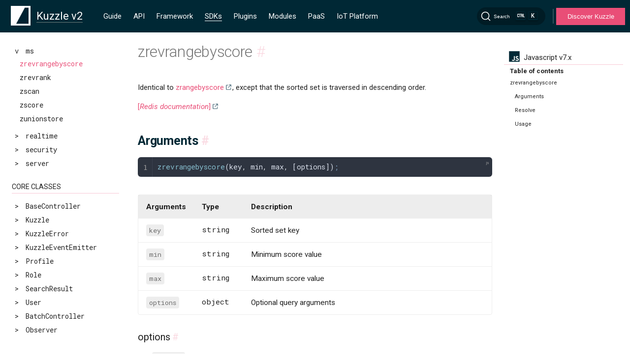

--- FILE ---
content_type: text/html
request_url: https://docs.kuzzle.io/sdk/js/7/controllers/ms/zrevrangebyscore/
body_size: 10164
content:
<!DOCTYPE html>
<html lang="en-US">
  <head>
    <meta charset="utf-8">
    <meta name="viewport" content="width=device-width,initial-scale=1">
    <meta name="generator" content="VuePress 2.0.0-rc.17">
    <meta name="Doc-Version" content="undefined:undefined@undefined--job:undefined"><meta http-equiv="Content-Type" content="text/html; charset=utf-8"><meta http-equiv="X-UA-Compatible" content="IE=edge,chrome=1"><meta name="viewport" content="width=device-width, initial-scale=1, maximum-scale=1"><meta name="google-site-verification" content="luspUdq52gkUU0FFChQ2xmeXSs5HDafpARQ7fVXVBp4"><meta itemprop="name" content="Kuzzle Documentation "><meta itemprop="image" content="https://docs.kuzzle.io/og-image.png"><meta name="twitter:card" value="summary"><meta name="twitter:site" content="@kuzzleio"><meta name="twitter:title" content="Kuzzle Documentation "><meta name="twitter:creator" content="@kuzzleio"><meta property="twitter:image" content="https://docs.kuzzle.io/og-image.png" alt="kuzzle logo"><meta property="og:type" content="article"><meta property="og:site_name" content="Kuzzle Documentation "><meta property="og:image" content="https://docs.kuzzle.io/og-image.png"><meta name="msapplication-TileImage" content="/favicon/mstile-144x144.png"><meta name="msapplication-square70x70logo" content="/favicon/mstile-70x70.png"><meta name="msapplication-square150x150logo" content="/favicon/mstile-150x150.png"><meta name="msapplication-square310x310logo" content="/favicon/mstile-310x310.png"><meta name="msapplication-square310x150logo" content="/favicon/mstile-310x150.png"><link rel="icon" type="image/png" href="/favicon/favicon-196x196.png" sizes="196x196"><link rel="icon" type="image/png" href="/favicon/favicon-96x96.png" sizes="96x96"><link rel="icon" type="image/png" href="/favicon/favicon-32x32.png" sizes="32x32"><link rel="icon" type="image/png" href="/favicon/favicon-16x16.png" sizes="16x16"><link rel="icon" type="image/png" href="/favicon/favicon-128.png" sizes="128"><link rel="apple-touch-icon-precomposed" href="/favicon/apple-touch-icon-57x57.png" sizes="57x57"><link rel="apple-touch-icon-precomposed" href="/favicon/apple-touch-icon-114x114.png" sizes="114x114"><link rel="apple-touch-icon-precomposed" href="/favicon/apple-touch-icon-72x72.png" sizes="72x72"><link rel="apple-touch-icon-precomposed" href="/favicon/apple-touch-icon-144x144.png" sizes="144x144"><link rel="apple-touch-icon-precomposed" href="/favicon/apple-touch-icon-60x60.png" sizes="60x60"><link rel="apple-touch-icon-precomposed" href="/favicon/apple-touch-icon-120x120.png" sizes="120x120"><link rel="apple-touch-icon-precomposed" href="/favicon/apple-touch-icon-76x76.png" sizes="76x76"><link rel="apple-touch-icon-precomposed" href="/favicon/apple-touch-icon-152x152.png" sizes="152x152"><script id="hs-script-loader" defer src="//js.hs-scripts.com/3803374.js"></script><title>zrevrangebyscore | Kuzzle Documentation </title><meta name="description" content="Complete Kuzzle Documentation: Guides, Framework, API, SDKs and officials plugins">
    <link rel="preload" href="/sdk/js/7/assets/style-DuO24CNx.css" as="style"><link rel="stylesheet" href="/sdk/js/7/assets/style-DuO24CNx.css">
    <link rel="modulepreload" href="/sdk/js/7/assets/app-hJ0DGhPX.js"><link rel="modulepreload" href="/sdk/js/7/assets/index.html-gbaPt5Q1.js">
    
  </head>
  <body>
    <div id="app"><!--[--><div class="md-layout"><div style="display:none;"><div data-algolia-lvl="0">SDK</div><div data-algolia-lvl="1">SDK Javascript v7.x</div><div data-algolia="major-version">2</div></div><div class="hidden overlay"></div><div><header class="md-header" data-md-component="header"><nav class="md-header-nav"><div><a href="/" class="md-header-nav__button md-logo"><img src="/sdk/js/7/logo-min.png" alt="kuzzle logo mini" width="40" height="40"></a></div><div><label class="md-header-nav__button drawer-icon" for="drawer"><svg class="svg-inline--fa fa-bars fa-sm" style="" aria-hidden="true" focusable="false" data-prefix="fas" data-icon="bars" role="img" xmlns="http://www.w3.org/2000/svg" viewBox="0 0 448 512"><path class="" style="" fill="currentColor" d="M0 96C0 78.3 14.3 64 32 64l384 0c17.7 0 32 14.3 32 32s-14.3 32-32 32L32 128C14.3 128 0 113.7 0 96zM0 256c0-17.7 14.3-32 32-32l384 0c17.7 0 32 14.3 32 32s-14.3 32-32 32L32 288c-17.7 0-32-14.3-32-32zM448 416c0 17.7-14.3 32-32 32L32 448c-17.7 0-32-14.3-32-32s14.3-32 32-32l384 0c17.7 0 32 14.3 32 32z"></path></svg></label></div><div data-md-component="title"><div class="selector selector-majorVersion"><div class="selector-selectedItem"><div class="selector-selectedItem-name"><span class="selector-selectedItem-name-wrapper">Kuzzle v2</span></div></div><ul class="selector-list selector-list-closed"><!--[--><li class="selector-list-item"><a class="selector-list-item-link" href="/sdk/js/6/"><span class="selector-list-item-name">Kuzzle v1</span></a></li><li class="selector-list-item"><a class="selector-list-item-link" href="/sdk/js/7/"><span class="selector-list-item-name">Kuzzle v2</span></a></li><!--]--></ul></div></div><div class="md-header-nav__top-menu-container"><div class="screen-only"><nav class="topMenu" data-md-component="tabs" kuzzle-major="2"><div style="display:none;">/core/2/guides/</div><div class="topMenu__inner md-grid"><ul class="topMenu__list"><li class="topMenu__group"><ul class="topMenu__group-items"><li class="topMenu__item"><a href="/core/2/guides/" class="topMenu__link" title="Guide">Guide</a></li><li class="topMenu__item"><a href="/core/2/api/" class="topMenu__link" title="API">API</a></li><li class="topMenu__item"><a href="/core/2/framework/" class="topMenu__link" title="Framework">Framework</a></li><li class="topMenu__item"><a href="/sdk/v2.html" class="topMenu__link--active topMenu__link" title="SDKs">SDKs</a></li><li class="topMenu__item"><a href="/official-plugins/v2.html" class="topMenu__link" title="Plugins">Plugins</a></li><li class="topMenu__item"><a href="/modules/v2.html" class="topMenu__link" title="Modules">Modules</a></li><li class="topMenu__item"><a href="/paas-console/1" class="topMenu__link" title="PaaS">PaaS</a></li><li class="topMenu__item"><a href="/iot-platform/3" class="topMenu__link" title="IoT Platform">IoT Platform</a></li></ul></li></ul></div></nav></div></div><div class="md-header-nav__search-container"><!--[--><div id="docsearch-container" style="display:none;"></div><div><button type="button" class="DocSearch DocSearch-Button" aria-label="Search"><span class="DocSearch-Button-Container"><svg width="20" height="20" class="DocSearch-Search-Icon" viewBox="0 0 20 20"><path d="M14.386 14.386l4.0877 4.0877-4.0877-4.0877c-2.9418 2.9419-7.7115 2.9419-10.6533 0-2.9419-2.9418-2.9419-7.7115 0-10.6533 2.9418-2.9419 7.7115-2.9419 10.6533 0 2.9419 2.9418 2.9419 7.7115 0 10.6533z" stroke="currentColor" fill="none" fill-rule="evenodd" stroke-linecap="round" stroke-linejoin="round"></path></svg><span class="DocSearch-Button-Placeholder">Search</span></span><span class="DocSearch-Button-Keys"><kbd class="DocSearch-Button-Key"><svg width="15" height="15" class="DocSearch-Control-Key-Icon"><path d="M4.505 4.496h2M5.505 5.496v5M8.216 4.496l.055 5.993M10 7.5c.333.333.5.667.5 1v2M12.326 4.5v5.996M8.384 4.496c1.674 0 2.116 0 2.116 1.5s-.442 1.5-2.116 1.5M3.205 9.303c-.09.448-.277 1.21-1.241 1.203C1 10.5.5 9.513.5 8V7c0-1.57.5-2.5 1.464-2.494.964.006 1.134.598 1.24 1.342M12.553 10.5h1.953" stroke-width="1.2" stroke="currentColor" fill="none" stroke-linecap="square"></path></svg></kbd><kbd class="DocSearch-Button-Key">K</kbd></span></button></div><!--]--></div><div class="divider"></div><button class="btnCta"><a href="https://kuzzle.io" target="_blank">Discover Kuzzle</a></button></nav></header></div><div class="md-container"><main class="md-main"><div class="md-main__inner md-grid" data-md-component="container"><div class="md-sidebar md-sidebar--primary" data-md-component="navigation"><div class="md-sidebar__scrollwrap"><div class="md-sidebar__inner"><nav class="md-nav md-nav--primary" data-md-level="0"><label class="md-nav__title md-nav__title--site mobile-only" for="drawer"><span class="md-nav__button md-logo"><img src="/sdk/js/7/logo-min.png" alt="kuzzle logo mini" width="48" height="48"></span><div class="selector selector-majorVersion"><div class="selector-selectedItem"><div class="selector-selectedItem-name"><span class="selector-selectedItem-name-wrapper">Kuzzle v2</span></div></div><ul class="selector-list selector-list-closed"><!--[--><li class="selector-list-item"><a class="selector-list-item-link" href="/sdk/js/6/"><span class="selector-list-item-name">Kuzzle v1</span></a></li><li class="selector-list-item"><a class="selector-list-item-link" href="/sdk/js/7/"><span class="selector-list-item-name">Kuzzle v2</span></a></li><!--]--></ul></div></label><div class="mobile-only"><nav class="topMenu" data-md-component="tabs" kuzzle-major="2"><div style="display:none;">/core/2/guides/</div><div class="topMenu__inner md-grid"><ul class="topMenu__list"><li class="topMenu__group"><ul class="topMenu__group-items"><li class="topMenu__item"><a href="/core/2/guides/" class="topMenu__link" title="Guide">Guide</a></li><li class="topMenu__item"><a href="/core/2/api/" class="topMenu__link" title="API">API</a></li><li class="topMenu__item"><a href="/core/2/framework/" class="topMenu__link" title="Framework">Framework</a></li><li class="topMenu__item"><a href="/sdk/v2.html" class="topMenu__link--active topMenu__link" title="SDKs">SDKs</a></li><li class="topMenu__item"><a href="/official-plugins/v2.html" class="topMenu__link" title="Plugins">Plugins</a></li><li class="topMenu__item"><a href="/modules/v2.html" class="topMenu__link" title="Modules">Modules</a></li><li class="topMenu__item"><a href="/paas-console/1" class="topMenu__link" title="PaaS">PaaS</a></li><li class="topMenu__item"><a href="/iot-platform/3" class="topMenu__link" title="IoT Platform">IoT Platform</a></li></ul></li></ul></div></nav></div><div class="selector md-sidebar--selector"><div class="selector-selectedItem"><img class="selector-selectedItem-icon" src="/sdk/js/7/logos/js.svg" alt="Javascript"><span class="selector-selectedItem-name">Javascript v7.x</span></div><ul class="selector-list selector-list-closed"><!--[--><li><a class="selector-list-item-link api" href="/core/2/api/"><!----><span class="selector-list-item-name-api">API v2.x</span></a></li><li><a class="selector-list-item-link" href="/sdk/go/3/"><img class="selector-list-item-icon" src="/sdk/js/7/logos/go.svg" alt="Golang"><span class="selector-list-item-name">Golang v3.x</span></a></li><li><a class="selector-list-item-link" href="/sdk/java/3/"><img class="selector-list-item-icon" src="/sdk/js/7/logos/java.svg" alt="Java"><span class="selector-list-item-name">Java v3.x</span></a></li><li><a class="selector-list-item-link" href="/sdk/csharp/2/"><img class="selector-list-item-icon" src="/sdk/js/7/logos/csharp.svg" alt="C#"><span class="selector-list-item-name">C# v2.x</span></a></li><li><a class="selector-list-item-link" href="/sdk/dart/2/"><img class="selector-list-item-icon" src="/sdk/js/7/logos/dart.svg" alt="Dart"><span class="selector-list-item-name">Dart v2.x</span></a></li><li><a class="selector-list-item-link" href="/sdk/dart/3/"><img class="selector-list-item-icon" src="/sdk/js/7/logos/dart.svg" alt="Dart Null Safety"><span class="selector-list-item-name">Dart Null Safety v3.x</span></a></li><li><a class="selector-list-item-link" href="/sdk/jvm/1/"><img class="selector-list-item-icon" src="/sdk/js/7/logos/java.svg" alt="Jvm"><span class="selector-list-item-name">Jvm v1.x</span></a></li><!--]--></ul></div><ul class="md-nav__list" data-md-scrollfix><!--[--><div class="md-nav__item-container"><li class="md-nav__separator" data-algolia-lvl="">Getting Started</li><!--[--><div><li class="md-nav__item md-nav-title"><div class="md-nav__link"><a class="route-link" href="/sdk/js/7/getting-started/node-js/">Node.js</a></div></li><ul class="md-nav__list sub-menu" id="_Getting_Started_Node.js"><!--[--><!--]--></ul></div><div><li class="md-nav__item md-nav-title"><div class="md-nav__link"><a class="route-link" href="/sdk/js/7/getting-started/raw-web/">Browser (Vanilla)</a></div></li><ul class="md-nav__list sub-menu" id="_Getting_Started_Browser_(Vanilla)"><!--[--><!--]--></ul></div><!--]--></div><div class="md-nav__item-container"><li class="md-nav__separator" data-algolia-lvl="">Protocols</li><!--[--><div><li class="md-nav__item md-nav-title"><div class="md-nav__item--code md-nav__link"><a class="route-link" href="/sdk/js/7/protocols/http/">Http</a></div></li><ul class="md-nav__list sub-menu" id="_Protocols_Http"><!--[--><!--]--></ul></div><div><li class="md-nav__item md-nav-title"><div class="md-nav__item--code md-nav__link"><a class="route-link" href="/sdk/js/7/protocols/websocket/">WebSocket</a></div></li><ul class="md-nav__list sub-menu" id="_Protocols_WebSocket"><!--[--><!--]--></ul></div><!--]--></div><div class="md-nav__item-container"><li class="md-nav__separator" data-algolia-lvl="">Essentials</li><!--[--><div><li class="md-nav__item md-nav-title"><div class="md-nav__link"><a class="route-link" href="/sdk/js/7/essentials/error-handling/">Error Handling</a></div></li><ul class="md-nav__list sub-menu" id="_Essentials_Error_Handling"><!--[--><!--]--></ul></div><div><li class="md-nav__item md-nav-title"><div class="md-nav__link"><a class="route-link" href="/sdk/js/7/essentials/events/">Events</a></div></li><ul class="md-nav__list sub-menu" id="_Essentials_Events"><!--[--><!--]--></ul></div><div><li class="md-nav__item md-nav-title"><div class="md-nav__link"><a class="route-link" href="/sdk/js/7/essentials/realtime-notifications/">Realtime notifications</a></div></li><ul class="md-nav__list sub-menu" id="_Essentials_Realtime_notifications"><!--[--><!--]--></ul></div><div><li class="md-nav__item md-nav-title"><div class="md-nav__link"><a class="route-link" href="/sdk/js/7/essentials/offline-tools/">Offline Tools</a></div></li><ul class="md-nav__list sub-menu" id="_Essentials_Offline_Tools"><!--[--><!--]--></ul></div><div><li class="md-nav__item md-nav-title"><div class="md-nav__link"><a class="route-link" href="/sdk/js/7/essentials/extend-sdk/">Extends the SDK</a></div></li><ul class="md-nav__list sub-menu" id="_Essentials_Extends_the_SDK"><!--[--><!--]--></ul></div><div><li class="md-nav__item md-nav-title"><div class="md-nav__link"><a class="route-link" href="/sdk/js/7/essentials/realtime-application/">Realtime Application</a></div></li><ul class="md-nav__list sub-menu" id="_Essentials_Realtime_Application"><!--[--><!--]--></ul></div><div><li class="md-nav__item md-nav-title"><div class="md-nav__link"><a class="route-link" href="/sdk/js/7/essentials/batch-processing/">Batch Processing</a></div></li><ul class="md-nav__list sub-menu" id="_Essentials_Batch_Processing"><!--[--><!--]--></ul></div><div><li class="md-nav__item md-nav-title"><div class="md-nav__link"><a class="route-link" href="/sdk/js/7/essentials/debugging/">Debugging</a></div></li><ul class="md-nav__list sub-menu" id="_Essentials_Debugging"><!--[--><!--]--></ul></div><div><li class="md-nav__item md-nav-title"><div class="md-nav__link"><a class="route-link" href="/sdk/js/7/essentials/strong-typing/">Strong Typing</a></div></li><ul class="md-nav__list sub-menu" id="_Essentials_Strong_Typing"><!--[--><!--]--></ul></div><!--]--></div><div class="md-nav__item-container"><li class="md-nav__separator" data-algolia-lvl="2">Controllers</li><!--[--><div><li class="md-nav__item md-nav-title"><div class="md-nav__item--code md-nav__link"><div><span> &gt; </span><span data-algolia-lvl="">auth</span></div></div></li><ul class="md-nav__list sub-menu" id="_Controllers_auth"><!--[--><div id="_Controllers_auth_checkRights" class="md-nav__item"><li><a class="route-link md-nav__item--code md-nav__link" href="/sdk/js/7/controllers/auth/check-rights/" title="checkRights">checkRights</a></li></div><div id="_Controllers_auth_checkToken" class="md-nav__item"><li><a class="route-link md-nav__item--code md-nav__link" href="/sdk/js/7/controllers/auth/check-token/" title="checkToken">checkToken</a></li></div><div id="_Controllers_auth_createApiKey" class="md-nav__item"><li><a class="route-link md-nav__item--code md-nav__link" href="/sdk/js/7/controllers/auth/create-api-key/" title="createApiKey">createApiKey</a></li></div><div id="_Controllers_auth_createMyCredentials" class="md-nav__item"><li><a class="route-link md-nav__item--code md-nav__link" href="/sdk/js/7/controllers/auth/create-my-credentials/" title="createMyCredentials">createMyCredentials</a></li></div><div id="_Controllers_auth_credentialsExist" class="md-nav__item"><li><a class="route-link md-nav__item--code md-nav__link" href="/sdk/js/7/controllers/auth/credentials-exist/" title="credentialsExist">credentialsExist</a></li></div><div id="_Controllers_auth_deleteApiKey" class="md-nav__item"><li><a class="route-link md-nav__item--code md-nav__link" href="/sdk/js/7/controllers/auth/delete-api-key/" title="deleteApiKey">deleteApiKey</a></li></div><div id="_Controllers_auth_deleteMyCredentials" class="md-nav__item"><li><a class="route-link md-nav__item--code md-nav__link" href="/sdk/js/7/controllers/auth/delete-my-credentials/" title="deleteMyCredentials">deleteMyCredentials</a></li></div><div id="_Controllers_auth_getCurrentUser" class="md-nav__item"><li><a class="route-link md-nav__item--code md-nav__link" href="/sdk/js/7/controllers/auth/get-current-user/" title="getCurrentUser">getCurrentUser</a></li></div><div id="_Controllers_auth_getMyCredentials" class="md-nav__item"><li><a class="route-link md-nav__item--code md-nav__link" href="/sdk/js/7/controllers/auth/get-my-credentials/" title="getMyCredentials">getMyCredentials</a></li></div><div id="_Controllers_auth_getMyRights" class="md-nav__item"><li><a class="route-link md-nav__item--code md-nav__link" href="/sdk/js/7/controllers/auth/get-my-rights/" title="getMyRights">getMyRights</a></li></div><div id="_Controllers_auth_getStrategies" class="md-nav__item"><li><a class="route-link md-nav__item--code md-nav__link" href="/sdk/js/7/controllers/auth/get-strategies/" title="getStrategies">getStrategies</a></li></div><div id="_Controllers_auth_login" class="md-nav__item"><li><a class="route-link md-nav__item--code md-nav__link" href="/sdk/js/7/controllers/auth/login/" title="login">login</a></li></div><div id="_Controllers_auth_logout" class="md-nav__item"><li><a class="route-link md-nav__item--code md-nav__link" href="/sdk/js/7/controllers/auth/logout/" title="logout">logout</a></li></div><div id="_Controllers_auth_refreshToken" class="md-nav__item"><li><a class="route-link md-nav__item--code md-nav__link" href="/sdk/js/7/controllers/auth/refresh-token/" title="refreshToken">refreshToken</a></li></div><div id="_Controllers_auth_searchApiKeys" class="md-nav__item"><li><a class="route-link md-nav__item--code md-nav__link" href="/sdk/js/7/controllers/auth/search-api-keys/" title="searchApiKeys">searchApiKeys</a></li></div><div id="_Controllers_auth_updateMyCredentials" class="md-nav__item"><li><a class="route-link md-nav__item--code md-nav__link" href="/sdk/js/7/controllers/auth/update-my-credentials/" title="updateMyCredentials">updateMyCredentials</a></li></div><div id="_Controllers_auth_updateSelf" class="md-nav__item"><li><a class="route-link md-nav__item--code md-nav__link" href="/sdk/js/7/controllers/auth/update-self/" title="updateSelf">updateSelf</a></li></div><div id="_Controllers_auth_validateMyCredentials" class="md-nav__item"><li><a class="route-link md-nav__item--code md-nav__link" href="/sdk/js/7/controllers/auth/validate-my-credentials/" title="validateMyCredentials">validateMyCredentials</a></li></div><!--]--></ul></div><div><li class="md-nav__item md-nav-title"><div class="md-nav__item--code md-nav__link"><div><span> &gt; </span><span data-algolia-lvl="">bulk</span></div></div></li><ul class="md-nav__list sub-menu" id="_Controllers_bulk"><!--[--><div id="_Controllers_bulk_deleteByQuery" class="md-nav__item"><li><a class="route-link md-nav__item--code md-nav__link" href="/sdk/js/7/controllers/bulk/delete-by-query/" title="deleteByQuery">deleteByQuery</a></li></div><div id="_Controllers_bulk_import" class="md-nav__item"><li><a class="route-link md-nav__item--code md-nav__link" href="/sdk/js/7/controllers/bulk/import/" title="import">import</a></li></div><div id="_Controllers_bulk_mWrite" class="md-nav__item"><li><a class="route-link md-nav__item--code md-nav__link" href="/sdk/js/7/controllers/bulk/mWrite/" title="mWrite">mWrite</a></li></div><div id="_Controllers_bulk_updateByQuery" class="md-nav__item"><li><a class="route-link md-nav__item--code md-nav__link" href="/sdk/js/7/controllers/bulk/update-by-query/" title="updateByQuery">updateByQuery</a></li></div><div id="_Controllers_bulk_write" class="md-nav__item"><li><a class="route-link md-nav__item--code md-nav__link" href="/sdk/js/7/controllers/bulk/write/" title="write">write</a></li></div><!--]--></ul></div><div><li class="md-nav__item md-nav-title"><div class="md-nav__item--code md-nav__link"><div><span> &gt; </span><span data-algolia-lvl="">collection</span></div></div></li><ul class="md-nav__list sub-menu" id="_Controllers_collection"><!--[--><div id="_Controllers_collection_create" class="md-nav__item"><li><a class="route-link md-nav__item--code md-nav__link" href="/sdk/js/7/controllers/collection/create/" title="create">create</a></li></div><div id="_Controllers_collection_delete" class="md-nav__item"><li><a class="route-link md-nav__item--code md-nav__link" href="/sdk/js/7/controllers/collection/delete/" title="delete">delete</a></li></div><div id="_Controllers_collection_deleteSpecifications" class="md-nav__item"><li><a class="route-link md-nav__item--code md-nav__link" href="/sdk/js/7/controllers/collection/delete-specifications/" title="deleteSpecifications">deleteSpecifications</a></li></div><div id="_Controllers_collection_exists" class="md-nav__item"><li><a class="route-link md-nav__item--code md-nav__link" href="/sdk/js/7/controllers/collection/exists/" title="exists">exists</a></li></div><div id="_Controllers_collection_getMapping" class="md-nav__item"><li><a class="route-link md-nav__item--code md-nav__link" href="/sdk/js/7/controllers/collection/get-mapping/" title="getMapping">getMapping</a></li></div><div id="_Controllers_collection_getSpecifications" class="md-nav__item"><li><a class="route-link md-nav__item--code md-nav__link" href="/sdk/js/7/controllers/collection/get-specifications/" title="getSpecifications">getSpecifications</a></li></div><div id="_Controllers_collection_list" class="md-nav__item"><li><a class="route-link md-nav__item--code md-nav__link" href="/sdk/js/7/controllers/collection/list/" title="list">list</a></li></div><div id="_Controllers_collection_refresh" class="md-nav__item"><li><a class="route-link md-nav__item--code md-nav__link" href="/sdk/js/7/controllers/collection/refresh/" title="refresh">refresh</a></li></div><div id="_Controllers_collection_searchSpecifications" class="md-nav__item"><li><a class="route-link md-nav__item--code md-nav__link" href="/sdk/js/7/controllers/collection/search-specifications/" title="searchSpecifications">searchSpecifications</a></li></div><div id="_Controllers_collection_truncate" class="md-nav__item"><li><a class="route-link md-nav__item--code md-nav__link" href="/sdk/js/7/controllers/collection/truncate/" title="truncate">truncate</a></li></div><div id="_Controllers_collection_update" class="md-nav__item"><li><a class="route-link md-nav__item--code md-nav__link" href="/sdk/js/7/controllers/collection/update/" title="update">update</a></li></div><div id="_Controllers_collection_updateMapping" class="md-nav__item"><li><a class="route-link md-nav__item--code md-nav__link" href="/sdk/js/7/controllers/collection/update-mapping/" title="updateMapping">updateMapping</a></li></div><div id="_Controllers_collection_updateSpecifications" class="md-nav__item"><li><a class="route-link md-nav__item--code md-nav__link" href="/sdk/js/7/controllers/collection/update-specifications/" title="updateSpecifications">updateSpecifications</a></li></div><div id="_Controllers_collection_validateSpecifications" class="md-nav__item"><li><a class="route-link md-nav__item--code md-nav__link" href="/sdk/js/7/controllers/collection/validate-specifications/" title="validateSpecifications">validateSpecifications</a></li></div><!--]--></ul></div><div><li class="md-nav__item md-nav-title"><div class="md-nav__item--code md-nav__link"><div><span> &gt; </span><span data-algolia-lvl="">document</span></div></div></li><ul class="md-nav__list sub-menu" id="_Controllers_document"><!--[--><div id="_Controllers_document_count" class="md-nav__item"><li><a class="route-link md-nav__item--code md-nav__link" href="/sdk/js/7/controllers/document/count/" title="count">count</a></li></div><div id="_Controllers_document_create" class="md-nav__item"><li><a class="route-link md-nav__item--code md-nav__link" href="/sdk/js/7/controllers/document/create/" title="create">create</a></li></div><div id="_Controllers_document_createOrReplace" class="md-nav__item"><li><a class="route-link md-nav__item--code md-nav__link" href="/sdk/js/7/controllers/document/create-or-replace/" title="createOrReplace">createOrReplace</a></li></div><div id="_Controllers_document_delete" class="md-nav__item"><li><a class="route-link md-nav__item--code md-nav__link" href="/sdk/js/7/controllers/document/delete/" title="delete">delete</a></li></div><div id="_Controllers_document_deleteByQuery" class="md-nav__item"><li><a class="route-link md-nav__item--code md-nav__link" href="/sdk/js/7/controllers/document/delete-by-query/" title="deleteByQuery">deleteByQuery</a></li></div><div id="_Controllers_document_deleteFields" class="md-nav__item"><li><a class="route-link md-nav__item--code md-nav__link" href="/sdk/js/7/controllers/document/delete-fields/" title="deleteFields">deleteFields</a></li></div><div id="_Controllers_document_exists" class="md-nav__item"><li><a class="route-link md-nav__item--code md-nav__link" href="/sdk/js/7/controllers/document/exists/" title="exists">exists</a></li></div><div id="_Controllers_document_get" class="md-nav__item"><li><a class="route-link md-nav__item--code md-nav__link" href="/sdk/js/7/controllers/document/get/" title="get">get</a></li></div><div id="_Controllers_document_mCreate" class="md-nav__item"><li><a class="route-link md-nav__item--code md-nav__link" href="/sdk/js/7/controllers/document/m-create/" title="mCreate">mCreate</a></li></div><div id="_Controllers_document_mCreateOrReplace" class="md-nav__item"><li><a class="route-link md-nav__item--code md-nav__link" href="/sdk/js/7/controllers/document/m-create-or-replace/" title="mCreateOrReplace">mCreateOrReplace</a></li></div><div id="_Controllers_document_mDelete" class="md-nav__item"><li><a class="route-link md-nav__item--code md-nav__link" href="/sdk/js/7/controllers/document/m-delete/" title="mDelete">mDelete</a></li></div><div id="_Controllers_document_mGet" class="md-nav__item"><li><a class="route-link md-nav__item--code md-nav__link" href="/sdk/js/7/controllers/document/m-get/" title="mGet">mGet</a></li></div><div id="_Controllers_document_mReplace" class="md-nav__item"><li><a class="route-link md-nav__item--code md-nav__link" href="/sdk/js/7/controllers/document/m-replace/" title="mReplace">mReplace</a></li></div><div id="_Controllers_document_mUpdate" class="md-nav__item"><li><a class="route-link md-nav__item--code md-nav__link" href="/sdk/js/7/controllers/document/m-update/" title="mUpdate">mUpdate</a></li></div><div id="_Controllers_document_mUpsert" class="md-nav__item"><li><a class="route-link md-nav__item--code md-nav__link" href="/sdk/js/7/controllers/document/m-upsert/" title="mUpsert">mUpsert</a></li></div><div id="_Controllers_document_replace" class="md-nav__item"><li><a class="route-link md-nav__item--code md-nav__link" href="/sdk/js/7/controllers/document/replace/" title="replace">replace</a></li></div><div id="_Controllers_document_search" class="md-nav__item"><li><a class="route-link md-nav__item--code md-nav__link" href="/sdk/js/7/controllers/document/search/" title="search">search</a></li></div><div id="_Controllers_document_update" class="md-nav__item"><li><a class="route-link md-nav__item--code md-nav__link" href="/sdk/js/7/controllers/document/update/" title="update">update</a></li></div><div id="_Controllers_document_updateByQuery" class="md-nav__item"><li><a class="route-link md-nav__item--code md-nav__link" href="/sdk/js/7/controllers/document/update-by-query/" title="updateByQuery">updateByQuery</a></li></div><div id="_Controllers_document_upsert" class="md-nav__item"><li><a class="route-link md-nav__item--code md-nav__link" href="/sdk/js/7/controllers/document/upsert/" title="upsert">upsert</a></li></div><div id="_Controllers_document_validate" class="md-nav__item"><li><a class="route-link md-nav__item--code md-nav__link" href="/sdk/js/7/controllers/document/validate/" title="validate">validate</a></li></div><!--]--></ul></div><div><li class="md-nav__item md-nav-title"><div class="md-nav__item--code md-nav__link"><div><span> &gt; </span><span data-algolia-lvl="">index</span></div></div></li><ul class="md-nav__list sub-menu" id="_Controllers_index"><!--[--><div id="_Controllers_index_create" class="md-nav__item"><li><a class="route-link md-nav__item--code md-nav__link" href="/sdk/js/7/controllers/index/create/" title="create">create</a></li></div><div id="_Controllers_index_delete" class="md-nav__item"><li><a class="route-link md-nav__item--code md-nav__link" href="/sdk/js/7/controllers/index/delete/" title="delete">delete</a></li></div><div id="_Controllers_index_exists" class="md-nav__item"><li><a class="route-link md-nav__item--code md-nav__link" href="/sdk/js/7/controllers/index/exists/" title="exists">exists</a></li></div><div id="_Controllers_index_list" class="md-nav__item"><li><a class="route-link md-nav__item--code md-nav__link" href="/sdk/js/7/controllers/index/list/" title="list">list</a></li></div><div id="_Controllers_index_mDelete" class="md-nav__item"><li><a class="route-link md-nav__item--code md-nav__link" href="/sdk/js/7/controllers/index/m-delete/" title="mDelete">mDelete</a></li></div><div id="_Controllers_index_stats" class="md-nav__item"><li><a class="route-link md-nav__item--code md-nav__link" href="/sdk/js/7/controllers/index/stats/" title="stats">stats</a></li></div><!--]--></ul></div><div><li class="md-nav__item md-nav-title"><div class="md-nav__item--code md-nav__link"><div><span> &gt; </span><span data-algolia-lvl="3">ms</span></div></div></li><ul class="md-nav__list sub-menu" id="_Controllers_ms"><!--[--><div id="_Controllers_ms_append" class="md-nav__item"><li><a class="route-link md-nav__item--code md-nav__link" href="/sdk/js/7/controllers/ms/append/" title="append">append</a></li></div><div id="_Controllers_ms_bitcount" class="md-nav__item"><li><a class="route-link md-nav__item--code md-nav__link" href="/sdk/js/7/controllers/ms/bitcount/" title="bitcount">bitcount</a></li></div><div id="_Controllers_ms_bitop" class="md-nav__item"><li><a class="route-link md-nav__item--code md-nav__link" href="/sdk/js/7/controllers/ms/bitop/" title="bitop">bitop</a></li></div><div id="_Controllers_ms_bitpos" class="md-nav__item"><li><a class="route-link md-nav__item--code md-nav__link" href="/sdk/js/7/controllers/ms/bitpos/" title="bitpos">bitpos</a></li></div><div id="_Controllers_ms_dbsize" class="md-nav__item"><li><a class="route-link md-nav__item--code md-nav__link" href="/sdk/js/7/controllers/ms/dbsize/" title="dbsize">dbsize</a></li></div><div id="_Controllers_ms_decr" class="md-nav__item"><li><a class="route-link md-nav__item--code md-nav__link" href="/sdk/js/7/controllers/ms/decr/" title="decr">decr</a></li></div><div id="_Controllers_ms_decrby" class="md-nav__item"><li><a class="route-link md-nav__item--code md-nav__link" href="/sdk/js/7/controllers/ms/decrby/" title="decrby">decrby</a></li></div><div id="_Controllers_ms_del" class="md-nav__item"><li><a class="route-link md-nav__item--code md-nav__link" href="/sdk/js/7/controllers/ms/del/" title="del">del</a></li></div><div id="_Controllers_ms_exists" class="md-nav__item"><li><a class="route-link md-nav__item--code md-nav__link" href="/sdk/js/7/controllers/ms/exists/" title="exists">exists</a></li></div><div id="_Controllers_ms_expire" class="md-nav__item"><li><a class="route-link md-nav__item--code md-nav__link" href="/sdk/js/7/controllers/ms/expire/" title="expire">expire</a></li></div><div id="_Controllers_ms_expireat" class="md-nav__item"><li><a class="route-link md-nav__item--code md-nav__link" href="/sdk/js/7/controllers/ms/expireat/" title="expireat">expireat</a></li></div><div id="_Controllers_ms_flushdb" class="md-nav__item"><li><a class="route-link md-nav__item--code md-nav__link" href="/sdk/js/7/controllers/ms/flushdb/" title="flushdb">flushdb</a></li></div><div id="_Controllers_ms_geoadd" class="md-nav__item"><li><a class="route-link md-nav__item--code md-nav__link" href="/sdk/js/7/controllers/ms/geoadd/" title="geoadd">geoadd</a></li></div><div id="_Controllers_ms_geodist" class="md-nav__item"><li><a class="route-link md-nav__item--code md-nav__link" href="/sdk/js/7/controllers/ms/geodist/" title="geodist">geodist</a></li></div><div id="_Controllers_ms_geohash" class="md-nav__item"><li><a class="route-link md-nav__item--code md-nav__link" href="/sdk/js/7/controllers/ms/geohash/" title="geohash">geohash</a></li></div><div id="_Controllers_ms_geopos" class="md-nav__item"><li><a class="route-link md-nav__item--code md-nav__link" href="/sdk/js/7/controllers/ms/geopos/" title="geopos">geopos</a></li></div><div id="_Controllers_ms_georadius" class="md-nav__item"><li><a class="route-link md-nav__item--code md-nav__link" href="/sdk/js/7/controllers/ms/georadius/" title="georadius">georadius</a></li></div><div id="_Controllers_ms_georadiusbymember" class="md-nav__item"><li><a class="route-link md-nav__item--code md-nav__link" href="/sdk/js/7/controllers/ms/georadiusbymember/" title="georadiusbymember">georadiusbymember</a></li></div><div id="_Controllers_ms_get" class="md-nav__item"><li><a class="route-link md-nav__item--code md-nav__link" href="/sdk/js/7/controllers/ms/get/" title="get">get</a></li></div><div id="_Controllers_ms_getbit" class="md-nav__item"><li><a class="route-link md-nav__item--code md-nav__link" href="/sdk/js/7/controllers/ms/getbit/" title="getbit">getbit</a></li></div><div id="_Controllers_ms_getrange" class="md-nav__item"><li><a class="route-link md-nav__item--code md-nav__link" href="/sdk/js/7/controllers/ms/getrange/" title="getrange">getrange</a></li></div><div id="_Controllers_ms_getset" class="md-nav__item"><li><a class="route-link md-nav__item--code md-nav__link" href="/sdk/js/7/controllers/ms/getset/" title="getset">getset</a></li></div><div id="_Controllers_ms_hdel" class="md-nav__item"><li><a class="route-link md-nav__item--code md-nav__link" href="/sdk/js/7/controllers/ms/hdel/" title="hdel">hdel</a></li></div><div id="_Controllers_ms_hexists" class="md-nav__item"><li><a class="route-link md-nav__item--code md-nav__link" href="/sdk/js/7/controllers/ms/hexists/" title="hexists">hexists</a></li></div><div id="_Controllers_ms_hget" class="md-nav__item"><li><a class="route-link md-nav__item--code md-nav__link" href="/sdk/js/7/controllers/ms/hget/" title="hget">hget</a></li></div><div id="_Controllers_ms_hgetall" class="md-nav__item"><li><a class="route-link md-nav__item--code md-nav__link" href="/sdk/js/7/controllers/ms/hgetall/" title="hgetall">hgetall</a></li></div><div id="_Controllers_ms_hincrby" class="md-nav__item"><li><a class="route-link md-nav__item--code md-nav__link" href="/sdk/js/7/controllers/ms/hincrby/" title="hincrby">hincrby</a></li></div><div id="_Controllers_ms_hincrbyfloat" class="md-nav__item"><li><a class="route-link md-nav__item--code md-nav__link" href="/sdk/js/7/controllers/ms/hincrbyfloat/" title="hincrbyfloat">hincrbyfloat</a></li></div><div id="_Controllers_ms_hkeys" class="md-nav__item"><li><a class="route-link md-nav__item--code md-nav__link" href="/sdk/js/7/controllers/ms/hkeys/" title="hkeys">hkeys</a></li></div><div id="_Controllers_ms_hlen" class="md-nav__item"><li><a class="route-link md-nav__item--code md-nav__link" href="/sdk/js/7/controllers/ms/hlen/" title="hlen">hlen</a></li></div><div id="_Controllers_ms_hmget" class="md-nav__item"><li><a class="route-link md-nav__item--code md-nav__link" href="/sdk/js/7/controllers/ms/hmget/" title="hmget">hmget</a></li></div><div id="_Controllers_ms_hmset" class="md-nav__item"><li><a class="route-link md-nav__item--code md-nav__link" href="/sdk/js/7/controllers/ms/hmset/" title="hmset">hmset</a></li></div><div id="_Controllers_ms_hscan" class="md-nav__item"><li><a class="route-link md-nav__item--code md-nav__link" href="/sdk/js/7/controllers/ms/hscan/" title="hscan">hscan</a></li></div><div id="_Controllers_ms_hset" class="md-nav__item"><li><a class="route-link md-nav__item--code md-nav__link" href="/sdk/js/7/controllers/ms/hset/" title="hset">hset</a></li></div><div id="_Controllers_ms_hsetnx" class="md-nav__item"><li><a class="route-link md-nav__item--code md-nav__link" href="/sdk/js/7/controllers/ms/hsetnx/" title="hsetnx">hsetnx</a></li></div><div id="_Controllers_ms_hstrlen" class="md-nav__item"><li><a class="route-link md-nav__item--code md-nav__link" href="/sdk/js/7/controllers/ms/hstrlen/" title="hstrlen">hstrlen</a></li></div><div id="_Controllers_ms_hvals" class="md-nav__item"><li><a class="route-link md-nav__item--code md-nav__link" href="/sdk/js/7/controllers/ms/hvals/" title="hvals">hvals</a></li></div><div id="_Controllers_ms_incr" class="md-nav__item"><li><a class="route-link md-nav__item--code md-nav__link" href="/sdk/js/7/controllers/ms/incr/" title="incr">incr</a></li></div><div id="_Controllers_ms_incrby" class="md-nav__item"><li><a class="route-link md-nav__item--code md-nav__link" href="/sdk/js/7/controllers/ms/incrby/" title="incrby">incrby</a></li></div><div id="_Controllers_ms_incrbyfloat" class="md-nav__item"><li><a class="route-link md-nav__item--code md-nav__link" href="/sdk/js/7/controllers/ms/incrbyfloat/" title="incrbyfloat">incrbyfloat</a></li></div><div id="_Controllers_ms_keys" class="md-nav__item"><li><a class="route-link md-nav__item--code md-nav__link" href="/sdk/js/7/controllers/ms/keys/" title="keys">keys</a></li></div><div id="_Controllers_ms_lindex" class="md-nav__item"><li><a class="route-link md-nav__item--code md-nav__link" href="/sdk/js/7/controllers/ms/lindex/" title="lindex">lindex</a></li></div><div id="_Controllers_ms_linsert" class="md-nav__item"><li><a class="route-link md-nav__item--code md-nav__link" href="/sdk/js/7/controllers/ms/linsert/" title="linsert">linsert</a></li></div><div id="_Controllers_ms_llen" class="md-nav__item"><li><a class="route-link md-nav__item--code md-nav__link" href="/sdk/js/7/controllers/ms/llen/" title="llen">llen</a></li></div><div id="_Controllers_ms_lpop" class="md-nav__item"><li><a class="route-link md-nav__item--code md-nav__link" href="/sdk/js/7/controllers/ms/lpop/" title="lpop">lpop</a></li></div><div id="_Controllers_ms_lpush" class="md-nav__item"><li><a class="route-link md-nav__item--code md-nav__link" href="/sdk/js/7/controllers/ms/lpush/" title="lpush">lpush</a></li></div><div id="_Controllers_ms_lpushx" class="md-nav__item"><li><a class="route-link md-nav__item--code md-nav__link" href="/sdk/js/7/controllers/ms/lpushx/" title="lpushx">lpushx</a></li></div><div id="_Controllers_ms_lrange" class="md-nav__item"><li><a class="route-link md-nav__item--code md-nav__link" href="/sdk/js/7/controllers/ms/lrange/" title="lrange">lrange</a></li></div><div id="_Controllers_ms_lrem" class="md-nav__item"><li><a class="route-link md-nav__item--code md-nav__link" href="/sdk/js/7/controllers/ms/lrem/" title="lrem">lrem</a></li></div><div id="_Controllers_ms_lset" class="md-nav__item"><li><a class="route-link md-nav__item--code md-nav__link" href="/sdk/js/7/controllers/ms/lset/" title="lset">lset</a></li></div><div id="_Controllers_ms_ltrim" class="md-nav__item"><li><a class="route-link md-nav__item--code md-nav__link" href="/sdk/js/7/controllers/ms/ltrim/" title="ltrim">ltrim</a></li></div><div id="_Controllers_ms_mexecute" class="md-nav__item"><li><a class="route-link md-nav__item--code md-nav__link" href="/sdk/js/7/controllers/ms/mexecute/" title="mexecute">mexecute</a></li></div><div id="_Controllers_ms_mget" class="md-nav__item"><li><a class="route-link md-nav__item--code md-nav__link" href="/sdk/js/7/controllers/ms/mget/" title="mget">mget</a></li></div><div id="_Controllers_ms_mset" class="md-nav__item"><li><a class="route-link md-nav__item--code md-nav__link" href="/sdk/js/7/controllers/ms/mset/" title="mset">mset</a></li></div><div id="_Controllers_ms_msetnx" class="md-nav__item"><li><a class="route-link md-nav__item--code md-nav__link" href="/sdk/js/7/controllers/ms/msetnx/" title="msetnx">msetnx</a></li></div><div id="_Controllers_ms_object" class="md-nav__item"><li><a class="route-link md-nav__item--code md-nav__link" href="/sdk/js/7/controllers/ms/object/" title="object">object</a></li></div><div id="_Controllers_ms_persist" class="md-nav__item"><li><a class="route-link md-nav__item--code md-nav__link" href="/sdk/js/7/controllers/ms/persist/" title="persist">persist</a></li></div><div id="_Controllers_ms_pexpire" class="md-nav__item"><li><a class="route-link md-nav__item--code md-nav__link" href="/sdk/js/7/controllers/ms/pexpire/" title="pexpire">pexpire</a></li></div><div id="_Controllers_ms_pexpireat" class="md-nav__item"><li><a class="route-link md-nav__item--code md-nav__link" href="/sdk/js/7/controllers/ms/pexpireat/" title="pexpireat">pexpireat</a></li></div><div id="_Controllers_ms_pfadd" class="md-nav__item"><li><a class="route-link md-nav__item--code md-nav__link" href="/sdk/js/7/controllers/ms/pfadd/" title="pfadd">pfadd</a></li></div><div id="_Controllers_ms_pfcount" class="md-nav__item"><li><a class="route-link md-nav__item--code md-nav__link" href="/sdk/js/7/controllers/ms/pfcount/" title="pfcount">pfcount</a></li></div><div id="_Controllers_ms_pfmerge" class="md-nav__item"><li><a class="route-link md-nav__item--code md-nav__link" href="/sdk/js/7/controllers/ms/pfmerge/" title="pfmerge">pfmerge</a></li></div><div id="_Controllers_ms_ping" class="md-nav__item"><li><a class="route-link md-nav__item--code md-nav__link" href="/sdk/js/7/controllers/ms/ping/" title="ping">ping</a></li></div><div id="_Controllers_ms_psetex" class="md-nav__item"><li><a class="route-link md-nav__item--code md-nav__link" href="/sdk/js/7/controllers/ms/psetex/" title="psetex">psetex</a></li></div><div id="_Controllers_ms_pttl" class="md-nav__item"><li><a class="route-link md-nav__item--code md-nav__link" href="/sdk/js/7/controllers/ms/pttl/" title="pttl">pttl</a></li></div><div id="_Controllers_ms_randomkey" class="md-nav__item"><li><a class="route-link md-nav__item--code md-nav__link" href="/sdk/js/7/controllers/ms/randomkey/" title="randomkey">randomkey</a></li></div><div id="_Controllers_ms_rename" class="md-nav__item"><li><a class="route-link md-nav__item--code md-nav__link" href="/sdk/js/7/controllers/ms/rename/" title="rename">rename</a></li></div><div id="_Controllers_ms_renamenx" class="md-nav__item"><li><a class="route-link md-nav__item--code md-nav__link" href="/sdk/js/7/controllers/ms/renamenx/" title="renamenx">renamenx</a></li></div><div id="_Controllers_ms_rpop" class="md-nav__item"><li><a class="route-link md-nav__item--code md-nav__link" href="/sdk/js/7/controllers/ms/rpop/" title="rpop">rpop</a></li></div><div id="_Controllers_ms_rpoplpush" class="md-nav__item"><li><a class="route-link md-nav__item--code md-nav__link" href="/sdk/js/7/controllers/ms/rpoplpush/" title="rpoplpush">rpoplpush</a></li></div><div id="_Controllers_ms_rpush" class="md-nav__item"><li><a class="route-link md-nav__item--code md-nav__link" href="/sdk/js/7/controllers/ms/rpush/" title="rpush">rpush</a></li></div><div id="_Controllers_ms_rpushx" class="md-nav__item"><li><a class="route-link md-nav__item--code md-nav__link" href="/sdk/js/7/controllers/ms/rpushx/" title="rpushx">rpushx</a></li></div><div id="_Controllers_ms_sadd" class="md-nav__item"><li><a class="route-link md-nav__item--code md-nav__link" href="/sdk/js/7/controllers/ms/sadd/" title="sadd">sadd</a></li></div><div id="_Controllers_ms_scan" class="md-nav__item"><li><a class="route-link md-nav__item--code md-nav__link" href="/sdk/js/7/controllers/ms/scan/" title="scan">scan</a></li></div><div id="_Controllers_ms_scard" class="md-nav__item"><li><a class="route-link md-nav__item--code md-nav__link" href="/sdk/js/7/controllers/ms/scard/" title="scard">scard</a></li></div><div id="_Controllers_ms_sdiff" class="md-nav__item"><li><a class="route-link md-nav__item--code md-nav__link" href="/sdk/js/7/controllers/ms/sdiff/" title="sdiff">sdiff</a></li></div><div id="_Controllers_ms_sdiffstore" class="md-nav__item"><li><a class="route-link md-nav__item--code md-nav__link" href="/sdk/js/7/controllers/ms/sdiffstore/" title="sdiffstore">sdiffstore</a></li></div><div id="_Controllers_ms_set" class="md-nav__item"><li><a class="route-link md-nav__item--code md-nav__link" href="/sdk/js/7/controllers/ms/set/" title="set">set</a></li></div><div id="_Controllers_ms_setex" class="md-nav__item"><li><a class="route-link md-nav__item--code md-nav__link" href="/sdk/js/7/controllers/ms/setex/" title="setex">setex</a></li></div><div id="_Controllers_ms_setnx" class="md-nav__item"><li><a class="route-link md-nav__item--code md-nav__link" href="/sdk/js/7/controllers/ms/setnx/" title="setnx">setnx</a></li></div><div id="_Controllers_ms_sinter" class="md-nav__item"><li><a class="route-link md-nav__item--code md-nav__link" href="/sdk/js/7/controllers/ms/sinter/" title="sinter">sinter</a></li></div><div id="_Controllers_ms_sinterstore" class="md-nav__item"><li><a class="route-link md-nav__item--code md-nav__link" href="/sdk/js/7/controllers/ms/sinterstore/" title="sinterstore">sinterstore</a></li></div><div id="_Controllers_ms_sismember" class="md-nav__item"><li><a class="route-link md-nav__item--code md-nav__link" href="/sdk/js/7/controllers/ms/sismember/" title="sismember">sismember</a></li></div><div id="_Controllers_ms_smembers" class="md-nav__item"><li><a class="route-link md-nav__item--code md-nav__link" href="/sdk/js/7/controllers/ms/smembers/" title="smembers">smembers</a></li></div><div id="_Controllers_ms_smove" class="md-nav__item"><li><a class="route-link md-nav__item--code md-nav__link" href="/sdk/js/7/controllers/ms/smove/" title="smove">smove</a></li></div><div id="_Controllers_ms_sort" class="md-nav__item"><li><a class="route-link md-nav__item--code md-nav__link" href="/sdk/js/7/controllers/ms/sort/" title="sort">sort</a></li></div><div id="_Controllers_ms_spop" class="md-nav__item"><li><a class="route-link md-nav__item--code md-nav__link" href="/sdk/js/7/controllers/ms/spop/" title="spop">spop</a></li></div><div id="_Controllers_ms_srandmember" class="md-nav__item"><li><a class="route-link md-nav__item--code md-nav__link" href="/sdk/js/7/controllers/ms/srandmember/" title="srandmember">srandmember</a></li></div><div id="_Controllers_ms_srem" class="md-nav__item"><li><a class="route-link md-nav__item--code md-nav__link" href="/sdk/js/7/controllers/ms/srem/" title="srem">srem</a></li></div><div id="_Controllers_ms_sscan" class="md-nav__item"><li><a class="route-link md-nav__item--code md-nav__link" href="/sdk/js/7/controllers/ms/sscan/" title="sscan">sscan</a></li></div><div id="_Controllers_ms_strlen" class="md-nav__item"><li><a class="route-link md-nav__item--code md-nav__link" href="/sdk/js/7/controllers/ms/strlen/" title="strlen">strlen</a></li></div><div id="_Controllers_ms_sunion" class="md-nav__item"><li><a class="route-link md-nav__item--code md-nav__link" href="/sdk/js/7/controllers/ms/sunion/" title="sunion">sunion</a></li></div><div id="_Controllers_ms_sunionstore" class="md-nav__item"><li><a class="route-link md-nav__item--code md-nav__link" href="/sdk/js/7/controllers/ms/sunionstore/" title="sunionstore">sunionstore</a></li></div><div id="_Controllers_ms_time" class="md-nav__item"><li><a class="route-link md-nav__item--code md-nav__link" href="/sdk/js/7/controllers/ms/time/" title="time">time</a></li></div><div id="_Controllers_ms_touch" class="md-nav__item"><li><a class="route-link md-nav__item--code md-nav__link" href="/sdk/js/7/controllers/ms/touch/" title="touch">touch</a></li></div><div id="_Controllers_ms_ttl" class="md-nav__item"><li><a class="route-link md-nav__item--code md-nav__link" href="/sdk/js/7/controllers/ms/ttl/" title="ttl">ttl</a></li></div><div id="_Controllers_ms_type" class="md-nav__item"><li><a class="route-link md-nav__item--code md-nav__link" href="/sdk/js/7/controllers/ms/type/" title="type">type</a></li></div><div id="_Controllers_ms_zadd" class="md-nav__item"><li><a class="route-link md-nav__item--code md-nav__link" href="/sdk/js/7/controllers/ms/zadd/" title="zadd">zadd</a></li></div><div id="_Controllers_ms_zcard" class="md-nav__item"><li><a class="route-link md-nav__item--code md-nav__link" href="/sdk/js/7/controllers/ms/zcard/" title="zcard">zcard</a></li></div><div id="_Controllers_ms_zcount" class="md-nav__item"><li><a class="route-link md-nav__item--code md-nav__link" href="/sdk/js/7/controllers/ms/zcount/" title="zcount">zcount</a></li></div><div id="_Controllers_ms_zincrby" class="md-nav__item"><li><a class="route-link md-nav__item--code md-nav__link" href="/sdk/js/7/controllers/ms/zincrby/" title="zincrby">zincrby</a></li></div><div id="_Controllers_ms_zinterstore" class="md-nav__item"><li><a class="route-link md-nav__item--code md-nav__link" href="/sdk/js/7/controllers/ms/zinterstore/" title="zinterstore">zinterstore</a></li></div><div id="_Controllers_ms_zlexcount" class="md-nav__item"><li><a class="route-link md-nav__item--code md-nav__link" href="/sdk/js/7/controllers/ms/zlexcount/" title="zlexcount">zlexcount</a></li></div><div id="_Controllers_ms_zrange" class="md-nav__item"><li><a class="route-link md-nav__item--code md-nav__link" href="/sdk/js/7/controllers/ms/zrange/" title="zrange">zrange</a></li></div><div id="_Controllers_ms_zrangebylex" class="md-nav__item"><li><a class="route-link md-nav__item--code md-nav__link" href="/sdk/js/7/controllers/ms/zrangebylex/" title="zrangebylex">zrangebylex</a></li></div><div id="_Controllers_ms_zrangebyscore" class="md-nav__item"><li><a class="route-link md-nav__item--code md-nav__link" href="/sdk/js/7/controllers/ms/zrangebyscore/" title="zrangebyscore">zrangebyscore</a></li></div><div id="_Controllers_ms_zrank" class="md-nav__item"><li><a class="route-link md-nav__item--code md-nav__link" href="/sdk/js/7/controllers/ms/zrank/" title="zrank">zrank</a></li></div><div id="_Controllers_ms_zrem" class="md-nav__item"><li><a class="route-link md-nav__item--code md-nav__link" href="/sdk/js/7/controllers/ms/zrem/" title="zrem">zrem</a></li></div><div id="_Controllers_ms_zremrangebylex" class="md-nav__item"><li><a class="route-link md-nav__item--code md-nav__link" href="/sdk/js/7/controllers/ms/zremrangebylex/" title="zremrangebylex">zremrangebylex</a></li></div><div id="_Controllers_ms_zremrangebyrank" class="md-nav__item"><li><a class="route-link md-nav__item--code md-nav__link" href="/sdk/js/7/controllers/ms/zremrangebyrank/" title="zremrangebyrank">zremrangebyrank</a></li></div><div id="_Controllers_ms_zremrangebyscore" class="md-nav__item"><li><a class="route-link md-nav__item--code md-nav__link" href="/sdk/js/7/controllers/ms/zremrangebyscore/" title="zremrangebyscore">zremrangebyscore</a></li></div><div id="_Controllers_ms_zrevrange" class="md-nav__item"><li><a class="route-link md-nav__item--code md-nav__link" href="/sdk/js/7/controllers/ms/zrevrange/" title="zrevrange">zrevrange</a></li></div><div id="_Controllers_ms_zrevrangebylex" class="md-nav__item"><li><a class="route-link md-nav__item--code md-nav__link" href="/sdk/js/7/controllers/ms/zrevrangebylex/" title="zrevrangebylex">zrevrangebylex</a></li></div><div id="_Controllers_ms_zrevrangebyscore" class="md-nav__item"><li><a class="route-link md-nav__item--code md-nav__link--active" href="/sdk/js/7/controllers/ms/zrevrangebyscore/" title="zrevrangebyscore">zrevrangebyscore</a></li></div><div id="_Controllers_ms_zrevrank" class="md-nav__item"><li><a class="route-link md-nav__item--code md-nav__link" href="/sdk/js/7/controllers/ms/zrevrank/" title="zrevrank">zrevrank</a></li></div><div id="_Controllers_ms_zscan" class="md-nav__item"><li><a class="route-link md-nav__item--code md-nav__link" href="/sdk/js/7/controllers/ms/zscan/" title="zscan">zscan</a></li></div><div id="_Controllers_ms_zscore" class="md-nav__item"><li><a class="route-link md-nav__item--code md-nav__link" href="/sdk/js/7/controllers/ms/zscore/" title="zscore">zscore</a></li></div><div id="_Controllers_ms_zunionstore" class="md-nav__item"><li><a class="route-link md-nav__item--code md-nav__link" href="/sdk/js/7/controllers/ms/zunionstore/" title="zunionstore">zunionstore</a></li></div><!--]--></ul></div><div><li class="md-nav__item md-nav-title"><div class="md-nav__item--code md-nav__link"><div><span> &gt; </span><span data-algolia-lvl="">realtime</span></div></div></li><ul class="md-nav__list sub-menu" id="_Controllers_realtime"><!--[--><div id="_Controllers_realtime_count" class="md-nav__item"><li><a class="route-link md-nav__item--code md-nav__link" href="/sdk/js/7/controllers/realtime/count/" title="count">count</a></li></div><div id="_Controllers_realtime_publish" class="md-nav__item"><li><a class="route-link md-nav__item--code md-nav__link" href="/sdk/js/7/controllers/realtime/publish/" title="publish">publish</a></li></div><div id="_Controllers_realtime_subscribe" class="md-nav__item"><li><a class="route-link md-nav__item--code md-nav__link" href="/sdk/js/7/controllers/realtime/subscribe/" title="subscribe">subscribe</a></li></div><div id="_Controllers_realtime_unsubscribe" class="md-nav__item"><li><a class="route-link md-nav__item--code md-nav__link" href="/sdk/js/7/controllers/realtime/unsubscribe/" title="unsubscribe">unsubscribe</a></li></div><!--]--></ul></div><div><li class="md-nav__item md-nav-title"><div class="md-nav__item--code md-nav__link"><div><span> &gt; </span><span data-algolia-lvl="">security</span></div></div></li><ul class="md-nav__list sub-menu" id="_Controllers_security"><!--[--><div id="_Controllers_security_checkRights" class="md-nav__item"><li><a class="route-link md-nav__item--code md-nav__link" href="/sdk/js/7/controllers/security/check-rights/" title="checkRights">checkRights</a></li></div><div id="_Controllers_security_createApiKey" class="md-nav__item"><li><a class="route-link md-nav__item--code md-nav__link" href="/sdk/js/7/controllers/security/create-api-key/" title="createApiKey">createApiKey</a></li></div><div id="_Controllers_security_createCredentials" class="md-nav__item"><li><a class="route-link md-nav__item--code md-nav__link" href="/sdk/js/7/controllers/security/create-credentials/" title="createCredentials">createCredentials</a></li></div><div id="_Controllers_security_createFirstAdmin" class="md-nav__item"><li><a class="route-link md-nav__item--code md-nav__link" href="/sdk/js/7/controllers/security/create-first-admin/" title="createFirstAdmin">createFirstAdmin</a></li></div><div id="_Controllers_security_createOrReplaceProfile" class="md-nav__item"><li><a class="route-link md-nav__item--code md-nav__link" href="/sdk/js/7/controllers/security/create-or-replace-profile/" title="createOrReplaceProfile">createOrReplaceProfile</a></li></div><div id="_Controllers_security_createOrReplaceRole" class="md-nav__item"><li><a class="route-link md-nav__item--code md-nav__link" href="/sdk/js/7/controllers/security/create-or-replace-role/" title="createOrReplaceRole">createOrReplaceRole</a></li></div><div id="_Controllers_security_createProfile" class="md-nav__item"><li><a class="route-link md-nav__item--code md-nav__link" href="/sdk/js/7/controllers/security/create-profile/" title="createProfile">createProfile</a></li></div><div id="_Controllers_security_createRestrictedUser" class="md-nav__item"><li><a class="route-link md-nav__item--code md-nav__link" href="/sdk/js/7/controllers/security/create-restricted-user/" title="createRestrictedUser">createRestrictedUser</a></li></div><div id="_Controllers_security_createRole" class="md-nav__item"><li><a class="route-link md-nav__item--code md-nav__link" href="/sdk/js/7/controllers/security/create-role/" title="createRole">createRole</a></li></div><div id="_Controllers_security_createUser" class="md-nav__item"><li><a class="route-link md-nav__item--code md-nav__link" href="/sdk/js/7/controllers/security/create-user/" title="createUser">createUser</a></li></div><div id="_Controllers_security_deleteApiKey" class="md-nav__item"><li><a class="route-link md-nav__item--code md-nav__link" href="/sdk/js/7/controllers/security/delete-api-key/" title="deleteApiKey">deleteApiKey</a></li></div><div id="_Controllers_security_deleteCredentials" class="md-nav__item"><li><a class="route-link md-nav__item--code md-nav__link" href="/sdk/js/7/controllers/security/delete-credentials/" title="deleteCredentials">deleteCredentials</a></li></div><div id="_Controllers_security_deleteProfile" class="md-nav__item"><li><a class="route-link md-nav__item--code md-nav__link" href="/sdk/js/7/controllers/security/delete-profile/" title="deleteProfile">deleteProfile</a></li></div><div id="_Controllers_security_deleteRole" class="md-nav__item"><li><a class="route-link md-nav__item--code md-nav__link" href="/sdk/js/7/controllers/security/delete-role/" title="deleteRole">deleteRole</a></li></div><div id="_Controllers_security_deleteUser" class="md-nav__item"><li><a class="route-link md-nav__item--code md-nav__link" href="/sdk/js/7/controllers/security/delete-user/" title="deleteUser">deleteUser</a></li></div><div id="_Controllers_security_getAllCredentialFields" class="md-nav__item"><li><a class="route-link md-nav__item--code md-nav__link" href="/sdk/js/7/controllers/security/get-all-credential-fields/" title="getAllCredentialFields">getAllCredentialFields</a></li></div><div id="_Controllers_security_getCredentialFields" class="md-nav__item"><li><a class="route-link md-nav__item--code md-nav__link" href="/sdk/js/7/controllers/security/get-credential-fields/" title="getCredentialFields">getCredentialFields</a></li></div><div id="_Controllers_security_getCredentials" class="md-nav__item"><li><a class="route-link md-nav__item--code md-nav__link" href="/sdk/js/7/controllers/security/get-credentials/" title="getCredentials">getCredentials</a></li></div><div id="_Controllers_security_getCredentialsById" class="md-nav__item"><li><a class="route-link md-nav__item--code md-nav__link" href="/sdk/js/7/controllers/security/get-credentials-by-id/" title="getCredentialsById">getCredentialsById</a></li></div><div id="_Controllers_security_getProfile" class="md-nav__item"><li><a class="route-link md-nav__item--code md-nav__link" href="/sdk/js/7/controllers/security/get-profile/" title="getProfile">getProfile</a></li></div><div id="_Controllers_security_getProfileMapping" class="md-nav__item"><li><a class="route-link md-nav__item--code md-nav__link" href="/sdk/js/7/controllers/security/get-profile-mapping/" title="getProfileMapping">getProfileMapping</a></li></div><div id="_Controllers_security_getProfileRights" class="md-nav__item"><li><a class="route-link md-nav__item--code md-nav__link" href="/sdk/js/7/controllers/security/get-profile-rights/" title="getProfileRights">getProfileRights</a></li></div><div id="_Controllers_security_getRole" class="md-nav__item"><li><a class="route-link md-nav__item--code md-nav__link" href="/sdk/js/7/controllers/security/get-role/" title="getRole">getRole</a></li></div><div id="_Controllers_security_getRoleMapping" class="md-nav__item"><li><a class="route-link md-nav__item--code md-nav__link" href="/sdk/js/7/controllers/security/get-role-mapping/" title="getRoleMapping">getRoleMapping</a></li></div><div id="_Controllers_security_getUser" class="md-nav__item"><li><a class="route-link md-nav__item--code md-nav__link" href="/sdk/js/7/controllers/security/get-user/" title="getUser">getUser</a></li></div><div id="_Controllers_security_getUserMapping" class="md-nav__item"><li><a class="route-link md-nav__item--code md-nav__link" href="/sdk/js/7/controllers/security/get-user-mapping/" title="getUserMapping">getUserMapping</a></li></div><div id="_Controllers_security_getUserRights" class="md-nav__item"><li><a class="route-link md-nav__item--code md-nav__link" href="/sdk/js/7/controllers/security/get-user-rights/" title="getUserRights">getUserRights</a></li></div><div id="_Controllers_security_getUserStrategies" class="md-nav__item"><li><a class="route-link md-nav__item--code md-nav__link" href="/sdk/js/7/controllers/security/get-user-strategies/" title="getUserStrategies">getUserStrategies</a></li></div><div id="_Controllers_security_hasCredentials" class="md-nav__item"><li><a class="route-link md-nav__item--code md-nav__link" href="/sdk/js/7/controllers/security/has-credentials/" title="hasCredentials">hasCredentials</a></li></div><div id="_Controllers_security_mDeleteProfiles" class="md-nav__item"><li><a class="route-link md-nav__item--code md-nav__link" href="/sdk/js/7/controllers/security/m-delete-profiles/" title="mDeleteProfiles">mDeleteProfiles</a></li></div><div id="_Controllers_security_mDeleteRoles" class="md-nav__item"><li><a class="route-link md-nav__item--code md-nav__link" href="/sdk/js/7/controllers/security/m-delete-roles/" title="mDeleteRoles">mDeleteRoles</a></li></div><div id="_Controllers_security_mDeleteUsers" class="md-nav__item"><li><a class="route-link md-nav__item--code md-nav__link" href="/sdk/js/7/controllers/security/m-delete-users/" title="mDeleteUsers">mDeleteUsers</a></li></div><div id="_Controllers_security_mGetProfiles" class="md-nav__item"><li><a class="route-link md-nav__item--code md-nav__link" href="/sdk/js/7/controllers/security/m-get-profiles/" title="mGetProfiles">mGetProfiles</a></li></div><div id="_Controllers_security_mGetRoles" class="md-nav__item"><li><a class="route-link md-nav__item--code md-nav__link" href="/sdk/js/7/controllers/security/m-get-roles/" title="mGetRoles">mGetRoles</a></li></div><div id="_Controllers_security_mGetUsers" class="md-nav__item"><li><a class="route-link md-nav__item--code md-nav__link" href="/sdk/js/7/controllers/security/m-get-users/" title="mGetUsers">mGetUsers</a></li></div><div id="_Controllers_security_refresh" class="md-nav__item"><li><a class="route-link md-nav__item--code md-nav__link" href="/sdk/js/7/controllers/security/refresh/" title="refresh">refresh</a></li></div><div id="_Controllers_security_replaceUser" class="md-nav__item"><li><a class="route-link md-nav__item--code md-nav__link" href="/sdk/js/7/controllers/security/replace-user/" title="replaceUser">replaceUser</a></li></div><div id="_Controllers_security_searchApiKeys" class="md-nav__item"><li><a class="route-link md-nav__item--code md-nav__link" href="/sdk/js/7/controllers/security/search-api-keys/" title="searchApiKeys">searchApiKeys</a></li></div><div id="_Controllers_security_searchProfiles" class="md-nav__item"><li><a class="route-link md-nav__item--code md-nav__link" href="/sdk/js/7/controllers/security/search-profiles/" title="searchProfiles">searchProfiles</a></li></div><div id="_Controllers_security_searchRoles" class="md-nav__item"><li><a class="route-link md-nav__item--code md-nav__link" href="/sdk/js/7/controllers/security/search-roles/" title="searchRoles">searchRoles</a></li></div><div id="_Controllers_security_searchUsers" class="md-nav__item"><li><a class="route-link md-nav__item--code md-nav__link" href="/sdk/js/7/controllers/security/search-users/" title="searchUsers">searchUsers</a></li></div><div id="_Controllers_security_updateCredentials" class="md-nav__item"><li><a class="route-link md-nav__item--code md-nav__link" href="/sdk/js/7/controllers/security/update-credentials/" title="updateCredentials">updateCredentials</a></li></div><div id="_Controllers_security_updateProfile" class="md-nav__item"><li><a class="route-link md-nav__item--code md-nav__link" href="/sdk/js/7/controllers/security/update-profile/" title="updateProfile">updateProfile</a></li></div><div id="_Controllers_security_updateProfileMapping" class="md-nav__item"><li><a class="route-link md-nav__item--code md-nav__link" href="/sdk/js/7/controllers/security/update-profile-mapping/" title="updateProfileMapping">updateProfileMapping</a></li></div><div id="_Controllers_security_updateRole" class="md-nav__item"><li><a class="route-link md-nav__item--code md-nav__link" href="/sdk/js/7/controllers/security/update-role/" title="updateRole">updateRole</a></li></div><div id="_Controllers_security_updateRoleMapping" class="md-nav__item"><li><a class="route-link md-nav__item--code md-nav__link" href="/sdk/js/7/controllers/security/update-role-mapping/" title="updateRoleMapping">updateRoleMapping</a></li></div><div id="_Controllers_security_updateUser" class="md-nav__item"><li><a class="route-link md-nav__item--code md-nav__link" href="/sdk/js/7/controllers/security/update-user/" title="updateUser">updateUser</a></li></div><div id="_Controllers_security_updateUserMapping" class="md-nav__item"><li><a class="route-link md-nav__item--code md-nav__link" href="/sdk/js/7/controllers/security/update-user-mapping/" title="updateUserMapping">updateUserMapping</a></li></div><div id="_Controllers_security_validateCredentials" class="md-nav__item"><li><a class="route-link md-nav__item--code md-nav__link" href="/sdk/js/7/controllers/security/validate-credentials/" title="validateCredentials">validateCredentials</a></li></div><!--]--></ul></div><div><li class="md-nav__item md-nav-title"><div class="md-nav__item--code md-nav__link"><div><span> &gt; </span><span data-algolia-lvl="">server</span></div></div></li><ul class="md-nav__list sub-menu" id="_Controllers_server"><!--[--><div id="_Controllers_server_adminExists" class="md-nav__item"><li><a class="route-link md-nav__item--code md-nav__link" href="/sdk/js/7/controllers/server/admin-exists/" title="adminExists">adminExists</a></li></div><div id="_Controllers_server_getAllStats" class="md-nav__item"><li><a class="route-link md-nav__item--code md-nav__link" href="/sdk/js/7/controllers/server/get-all-stats/" title="getAllStats">getAllStats</a></li></div><div id="_Controllers_server_getConfig" class="md-nav__item"><li><a class="route-link md-nav__item--code md-nav__link" href="/sdk/js/7/controllers/server/get-config/" title="getConfig">getConfig</a></li></div><div id="_Controllers_server_getLastStats" class="md-nav__item"><li><a class="route-link md-nav__item--code md-nav__link" href="/sdk/js/7/controllers/server/get-last-stats/" title="getLastStats">getLastStats</a></li></div><div id="_Controllers_server_getStats" class="md-nav__item"><li><a class="route-link md-nav__item--code md-nav__link" href="/sdk/js/7/controllers/server/get-stats/" title="getStats">getStats</a></li></div><div id="_Controllers_server_info" class="md-nav__item"><li><a class="route-link md-nav__item--code md-nav__link" href="/sdk/js/7/controllers/server/info/" title="info">info</a></li></div><div id="_Controllers_server_now" class="md-nav__item"><li><a class="route-link md-nav__item--code md-nav__link" href="/sdk/js/7/controllers/server/now/" title="now">now</a></li></div><!--]--></ul></div><!--]--></div><div class="md-nav__item-container"><li class="md-nav__separator" data-algolia-lvl="">Core Classes</li><!--[--><div><li class="md-nav__item md-nav-title"><div class="md-nav__item--code md-nav__link"><div><span> &gt; </span><span data-algolia-lvl="">BaseController</span></div></div></li><ul class="md-nav__list sub-menu" id="_Core_Classes_BaseController"><!--[--><div id="_Core_Classes_BaseController_Introduction" class="md-nav__item"><li><a class="route-link md-nav__item--code md-nav__link" href="/sdk/js/7/core-classes/base-controller/introduction/" title="Introduction">Introduction</a></li></div><div id="_Core_Classes_BaseController_Properties" class="md-nav__item"><li><a class="route-link md-nav__item--code md-nav__link" href="/sdk/js/7/core-classes/base-controller/properties/" title="Properties">Properties</a></li></div><div id="_Core_Classes_BaseController_query" class="md-nav__item"><li><a class="route-link md-nav__item--code md-nav__link" href="/sdk/js/7/core-classes/base-controller/query/" title="query">query</a></li></div><!--]--></ul></div><div><li class="md-nav__item md-nav-title"><div class="md-nav__item--code md-nav__link"><div><span> &gt; </span><span data-algolia-lvl="">Kuzzle</span></div></div></li><ul class="md-nav__list sub-menu" id="_Core_Classes_Kuzzle"><!--[--><div id="_Core_Classes_Kuzzle_Introduction" class="md-nav__item"><li><a class="route-link md-nav__link" href="/sdk/js/7/core-classes/kuzzle/introduction/" title="Introduction">Introduction</a></li></div><div id="_Core_Classes_Kuzzle_Properties" class="md-nav__item"><li><a class="route-link md-nav__link" href="/sdk/js/7/core-classes/kuzzle/properties/" title="Properties">Properties</a></li></div><div id="_Core_Classes_Kuzzle_constructor" class="md-nav__item"><li><a class="route-link md-nav__item--code md-nav__link" href="/sdk/js/7/core-classes/kuzzle/constructor/" title="constructor">constructor</a></li></div><div id="_Core_Classes_Kuzzle_authenticate" class="md-nav__item"><li><a class="route-link md-nav__item--code md-nav__link" href="/sdk/js/7/core-classes/kuzzle/authenticate/" title="authenticate">authenticate</a></li></div><div id="_Core_Classes_Kuzzle_connect" class="md-nav__item"><li><a class="route-link md-nav__item--code md-nav__link" href="/sdk/js/7/core-classes/kuzzle/connect/" title="connect">connect</a></li></div><div id="_Core_Classes_Kuzzle_disconnect" class="md-nav__item"><li><a class="route-link md-nav__item--code md-nav__link" href="/sdk/js/7/core-classes/kuzzle/disconnect/" title="disconnect">disconnect</a></li></div><div id="_Core_Classes_Kuzzle_flushQueue" class="md-nav__item"><li><a class="route-link md-nav__item--code md-nav__link" href="/sdk/js/7/core-classes/kuzzle/flush-queue/" title="flushQueue">flushQueue</a></li></div><div id="_Core_Classes_Kuzzle_playQueue" class="md-nav__item"><li><a class="route-link md-nav__item--code md-nav__link" href="/sdk/js/7/core-classes/kuzzle/play-queue/" title="playQueue">playQueue</a></li></div><div id="_Core_Classes_Kuzzle_query" class="md-nav__item"><li><a class="route-link md-nav__item--code md-nav__link" href="/sdk/js/7/core-classes/kuzzle/query/" title="query">query</a></li></div><div id="_Core_Classes_Kuzzle_startQueuing" class="md-nav__item"><li><a class="route-link md-nav__item--code md-nav__link" href="/sdk/js/7/core-classes/kuzzle/start-queuing/" title="startQueuing">startQueuing</a></li></div><div id="_Core_Classes_Kuzzle_stopQueuing" class="md-nav__item"><li><a class="route-link md-nav__item--code md-nav__link" href="/sdk/js/7/core-classes/kuzzle/stop-queuing/" title="stopQueuing">stopQueuing</a></li></div><div id="_Core_Classes_Kuzzle_useController" class="md-nav__item"><li><a class="route-link md-nav__item--code md-nav__link" href="/sdk/js/7/core-classes/kuzzle/use-controller/" title="useController">useController</a></li></div><!--]--></ul></div><div><li class="md-nav__item md-nav-title"><div class="md-nav__item--code md-nav__link"><div><span> &gt; </span><span data-algolia-lvl="">KuzzleError</span></div></div></li><ul class="md-nav__list sub-menu" id="_Core_Classes_KuzzleError"><!--[--><div id="_Core_Classes_KuzzleError_Introduction" class="md-nav__item"><li><a class="route-link md-nav__link" href="/sdk/js/7/core-classes/kuzzle-error/introduction/" title="Introduction">Introduction</a></li></div><div id="_Core_Classes_KuzzleError_Properties" class="md-nav__item"><li><a class="route-link md-nav__link" href="/sdk/js/7/core-classes/kuzzle-error/properties/" title="Properties">Properties</a></li></div><!--]--></ul></div><div><li class="md-nav__item md-nav-title"><div class="md-nav__item--code md-nav__link"><div><span> &gt; </span><span data-algolia-lvl="">KuzzleEventEmitter</span></div></div></li><ul class="md-nav__list sub-menu" id="_Core_Classes_KuzzleEventEmitter"><!--[--><div id="_Core_Classes_KuzzleEventEmitter_Introduction" class="md-nav__item"><li><a class="route-link md-nav__link" href="/sdk/js/7/core-classes/kuzzle-event-emitter/introduction/" title="Introduction">Introduction</a></li></div><div id="_Core_Classes_KuzzleEventEmitter_addListener" class="md-nav__item"><li><a class="route-link md-nav__item--code md-nav__link" href="/sdk/js/7/core-classes/kuzzle-event-emitter/add-listener/" title="addListener">addListener</a></li></div><div id="_Core_Classes_KuzzleEventEmitter_addOnceListener" class="md-nav__item"><li><a class="route-link md-nav__item--code md-nav__link" href="/sdk/js/7/core-classes/kuzzle-event-emitter/add-once-listener/" title="addOnceListener">addOnceListener</a></li></div><div id="_Core_Classes_KuzzleEventEmitter_emit" class="md-nav__item"><li><a class="route-link md-nav__item--code md-nav__link" href="/sdk/js/7/core-classes/kuzzle-event-emitter/emit/" title="emit">emit</a></li></div><div id="_Core_Classes_KuzzleEventEmitter_listeners" class="md-nav__item"><li><a class="route-link md-nav__item--code md-nav__link" href="/sdk/js/7/core-classes/kuzzle-event-emitter/listeners/" title="listeners">listeners</a></li></div><div id="_Core_Classes_KuzzleEventEmitter_on" class="md-nav__item"><li><a class="route-link md-nav__item--code md-nav__link" href="/sdk/js/7/core-classes/kuzzle-event-emitter/on/" title="on">on</a></li></div><div id="_Core_Classes_KuzzleEventEmitter_once" class="md-nav__item"><li><a class="route-link md-nav__item--code md-nav__link" href="/sdk/js/7/core-classes/kuzzle-event-emitter/once/" title="once">once</a></li></div><div id="_Core_Classes_KuzzleEventEmitter_prependListener" class="md-nav__item"><li><a class="route-link md-nav__item--code md-nav__link" href="/sdk/js/7/core-classes/kuzzle-event-emitter/prepend-listener/" title="prependListener">prependListener</a></li></div><div id="_Core_Classes_KuzzleEventEmitter_prependOnceListener" class="md-nav__item"><li><a class="route-link md-nav__item--code md-nav__link" href="/sdk/js/7/core-classes/kuzzle-event-emitter/prepend-once-listener/" title="prependOnceListener">prependOnceListener</a></li></div><div id="_Core_Classes_KuzzleEventEmitter_removeAllListeners" class="md-nav__item"><li><a class="route-link md-nav__item--code md-nav__link" href="/sdk/js/7/core-classes/kuzzle-event-emitter/remove-all-listener/" title="removeAllListeners">removeAllListeners</a></li></div><div id="_Core_Classes_KuzzleEventEmitter_removeListener" class="md-nav__item"><li><a class="route-link md-nav__item--code md-nav__link" href="/sdk/js/7/core-classes/kuzzle-event-emitter/remove-listener/" title="removeListener">removeListener</a></li></div><!--]--></ul></div><div><li class="md-nav__item md-nav-title"><div class="md-nav__item--code md-nav__link"><div><span> &gt; </span><span data-algolia-lvl="">Profile</span></div></div></li><ul class="md-nav__list sub-menu" id="_Core_Classes_Profile"><!--[--><div id="_Core_Classes_Profile_Introduction" class="md-nav__item"><li><a class="route-link md-nav__link" href="/sdk/js/7/core-classes/profile/introduction/" title="Introduction">Introduction</a></li></div><div id="_Core_Classes_Profile_Properties" class="md-nav__item"><li><a class="route-link md-nav__link" href="/sdk/js/7/core-classes/profile/properties/" title="Properties">Properties</a></li></div><div id="_Core_Classes_Profile_getRoles" class="md-nav__item"><li><a class="route-link md-nav__item--code md-nav__link" href="/sdk/js/7/core-classes/profile/getRoles/" title="getRoles">getRoles</a></li></div><div id="_Core_Classes_Profile_serialize" class="md-nav__item"><li><a class="route-link md-nav__item--code md-nav__link" href="/sdk/js/7/core-classes/profile/serialize/" title="serialize">serialize</a></li></div><!--]--></ul></div><div><li class="md-nav__item md-nav-title"><div class="md-nav__item--code md-nav__link"><div><span> &gt; </span><span data-algolia-lvl="">Role</span></div></div></li><ul class="md-nav__list sub-menu" id="_Core_Classes_Role"><!--[--><div id="_Core_Classes_Role_Introduction" class="md-nav__item"><li><a class="route-link md-nav__link" href="/sdk/js/7/core-classes/role/introduction/" title="Introduction">Introduction</a></li></div><div id="_Core_Classes_Role_Properties" class="md-nav__item"><li><a class="route-link md-nav__link" href="/sdk/js/7/core-classes/role/properties/" title="Properties">Properties</a></li></div><div id="_Core_Classes_Role_serialize" class="md-nav__item"><li><a class="route-link md-nav__item--code md-nav__link" href="/sdk/js/7/core-classes/role/serialize/" title="serialize">serialize</a></li></div><!--]--></ul></div><div><li class="md-nav__item md-nav-title"><div class="md-nav__item--code md-nav__link"><div><span> &gt; </span><span data-algolia-lvl="">SearchResult</span></div></div></li><ul class="md-nav__list sub-menu" id="_Core_Classes_SearchResult"><!--[--><div id="_Core_Classes_SearchResult_Properties" class="md-nav__item"><li><a class="route-link md-nav__link" href="/sdk/js/7/core-classes/search-result/properties/" title="Properties">Properties</a></li></div><div id="_Core_Classes_SearchResult_next" class="md-nav__item"><li><a class="route-link md-nav__item--code md-nav__link" href="/sdk/js/7/core-classes/search-result/next/" title="next">next</a></li></div><!--]--></ul></div><div><li class="md-nav__item md-nav-title"><div class="md-nav__item--code md-nav__link"><div><span> &gt; </span><span data-algolia-lvl="">User</span></div></div></li><ul class="md-nav__list sub-menu" id="_Core_Classes_User"><!--[--><div id="_Core_Classes_User_Introduction" class="md-nav__item"><li><a class="route-link md-nav__link" href="/sdk/js/7/core-classes/user/introduction/" title="Introduction">Introduction</a></li></div><div id="_Core_Classes_User_Properties" class="md-nav__item"><li><a class="route-link md-nav__link" href="/sdk/js/7/core-classes/user/properties/" title="Properties">Properties</a></li></div><div id="_Core_Classes_User_getProfiles" class="md-nav__item"><li><a class="route-link md-nav__item--code md-nav__link" href="/sdk/js/7/core-classes/user/getProfiles/" title="getProfiles">getProfiles</a></li></div><div id="_Core_Classes_User_serialize" class="md-nav__item"><li><a class="route-link md-nav__item--code md-nav__link" href="/sdk/js/7/core-classes/user/serialize/" title="serialize">serialize</a></li></div><!--]--></ul></div><div><li class="md-nav__item md-nav-title"><div class="md-nav__item--code md-nav__link"><div><span> &gt; </span><span data-algolia-lvl="">BatchController</span></div></div></li><ul class="md-nav__list sub-menu" id="_Core_Classes_BatchController"><!--[--><div id="_Core_Classes_BatchController_Introduction" class="md-nav__item"><li><a class="route-link md-nav__link" href="/sdk/js/7/core-classes/batch-controller/introduction/" title="Introduction">Introduction</a></li></div><div id="_Core_Classes_BatchController_constructor" class="md-nav__item"><li><a class="route-link md-nav__item--code md-nav__link" href="/sdk/js/7/core-classes/batch-controller/constructor/" title="constructor">constructor</a></li></div><div id="_Core_Classes_BatchController_dispose" class="md-nav__item"><li><a class="route-link md-nav__item--code md-nav__link" href="/sdk/js/7/core-classes/batch-controller/dispose/" title="dispose">dispose</a></li></div><!--]--></ul></div><div><li class="md-nav__item md-nav-title"><div class="md-nav__item--code md-nav__link"><div><span> &gt; </span><span data-algolia-lvl="">Observer</span></div></div></li><ul class="md-nav__list sub-menu" id="_Core_Classes_Observer"><!--[--><div id="_Core_Classes_Observer_Introduction" class="md-nav__item"><li><a class="route-link md-nav__link" href="/sdk/js/7/core-classes/observer/introduction/" title="Introduction">Introduction</a></li></div><div id="_Core_Classes_Observer_constructor" class="md-nav__item"><li><a class="route-link md-nav__item--code md-nav__link" href="/sdk/js/7/core-classes/observer/constructor/" title="constructor">constructor</a></li></div><div id="_Core_Classes_Observer_get" class="md-nav__item"><li><a class="route-link md-nav__item--code md-nav__link" href="/sdk/js/7/core-classes/observer/get/" title="get">get</a></li></div><div id="_Core_Classes_Observer_mGet" class="md-nav__item"><li><a class="route-link md-nav__item--code md-nav__link" href="/sdk/js/7/core-classes/observer/m-get/" title="mGet">mGet</a></li></div><div id="_Core_Classes_Observer_observe" class="md-nav__item"><li><a class="route-link md-nav__item--code md-nav__link" href="/sdk/js/7/core-classes/observer/observe/" title="observe">observe</a></li></div><div id="_Core_Classes_Observer_search" class="md-nav__item"><li><a class="route-link md-nav__item--code md-nav__link" href="/sdk/js/7/core-classes/observer/search/" title="search">search</a></li></div><div id="_Core_Classes_Observer_stop" class="md-nav__item"><li><a class="route-link md-nav__item--code md-nav__link" href="/sdk/js/7/core-classes/observer/stop/" title="stop">stop</a></li></div><!--]--></ul></div><!--]--></div><!--]--></ul></nav></div></div></div><div class="md-sidebar md-sidebar--secondary" data-md-component="toc"><div class="md-sidebar__scrollwrap"><div class="md-sidebar__inner"><div class="selector-container"><div class="selector"><div class="selector-selectedItem"><img class="selector-selectedItem-icon" src="/sdk/js/7/logos/js.svg" alt="Javascript"><span class="selector-selectedItem-name">Javascript v7.x</span></div><ul class="selector-list selector-list-closed"><!--[--><li><a class="selector-list-item-link api" href="/core/2/api/"><!----><span class="selector-list-item-name-api">API v2.x</span></a></li><li><a class="selector-list-item-link" href="/sdk/go/3/"><img class="selector-list-item-icon" src="/sdk/js/7/logos/go.svg" alt="Golang"><span class="selector-list-item-name">Golang v3.x</span></a></li><li><a class="selector-list-item-link" href="/sdk/java/3/"><img class="selector-list-item-icon" src="/sdk/js/7/logos/java.svg" alt="Java"><span class="selector-list-item-name">Java v3.x</span></a></li><li><a class="selector-list-item-link" href="/sdk/csharp/2/"><img class="selector-list-item-icon" src="/sdk/js/7/logos/csharp.svg" alt="C#"><span class="selector-list-item-name">C# v2.x</span></a></li><li><a class="selector-list-item-link" href="/sdk/dart/2/"><img class="selector-list-item-icon" src="/sdk/js/7/logos/dart.svg" alt="Dart"><span class="selector-list-item-name">Dart v2.x</span></a></li><li><a class="selector-list-item-link" href="/sdk/dart/3/"><img class="selector-list-item-icon" src="/sdk/js/7/logos/dart.svg" alt="Dart Null Safety"><span class="selector-list-item-name">Dart Null Safety v3.x</span></a></li><li><a class="selector-list-item-link" href="/sdk/jvm/1/"><img class="selector-list-item-icon" src="/sdk/js/7/logos/java.svg" alt="Jvm"><span class="selector-list-item-name">Jvm v1.x</span></a></li><!--]--></ul></div></div><div><nav class="md-nav md-nav--secondary"><label class="md-nav__title" for="toc">Table of contents</label><ul class="md-nav__list" data-md-scrollfix><li class="md-nav__item"><a class="route-link md-nav__link" href="/sdk/js/7/controllers/ms/zrevrangebyscore/">zrevrangebyscore</a></li><!--[--><li class="md-nav__item"><a class="route-link md-nav__link" href="/sdk/js/7/controllers/ms/zrevrangebyscore/#arguments">Arguments</a></li><li class="md-nav__item"><a class="route-link md-nav__link" href="/sdk/js/7/controllers/ms/zrevrangebyscore/#resolve">Resolve</a></li><li class="md-nav__item"><a class="route-link md-nav__link" href="/sdk/js/7/controllers/ms/zrevrangebyscore/#usage">Usage</a></li><!--]--></ul></nav></div></div></div></div><div class="md-content"><!----><!----><!----><article class="md-content__inner md-typeset"><div><h1 id="zrevrangebyscore" tabindex="-1">zrevrangebyscore <a class="heading-anchor-link" href="#zrevrangebyscore">#</a></h1><p>Identical to <a href="/core/2/api/controllers/memory-storage/zrangebyscore" target="_blank" rel="noopener noreferrer">zrangebyscore</a>, except that the sorted set is traversed in descending order.</p><p><a href="https://redis.io/commands/zrevrangebyscore" target="_blank" rel="noopener noreferrer">[<em>Redis documentation</em>]</a></p><h2 id="arguments" tabindex="-1">Arguments <a class="heading-anchor-link" href="#arguments">#</a></h2><div class="language-js line-numbers-mode" data-highlighter="shiki" data-ext="js" data-title="js" style="background-color:#2e3440ff;color:#d8dee9ff;"><pre class="shiki nord vp-code"><code><span class="line"><span style="color:#88C0D0;">zrevrangebyscore</span><span style="color:#D8DEE9FF;">(</span><span style="color:#D8DEE9;">key</span><span style="color:#ECEFF4;">,</span><span style="color:#D8DEE9;"> min</span><span style="color:#ECEFF4;">,</span><span style="color:#D8DEE9;"> max</span><span style="color:#ECEFF4;">,</span><span style="color:#D8DEE9FF;"> [</span><span style="color:#D8DEE9;">options</span><span style="color:#D8DEE9FF;">])</span><span style="color:#81A1C1;">;</span></span></code></pre><div class="line-numbers" aria-hidden="true" style="counter-reset:line-number 0;"><div class="line-number"></div></div></div><br><table><thead><tr><th>Arguments</th><th>Type</th><th>Description</th></tr></thead><tbody><tr><td><code>key</code></td><td><pre>string</pre></td><td>Sorted set key</td></tr><tr><td><code>min</code></td><td><pre>string</pre></td><td>Minimum score value</td></tr><tr><td><code>max</code></td><td><pre>string</pre></td><td>Maximum score value</td></tr><tr><td><code>options</code></td><td><pre>object</pre></td><td>Optional query arguments</td></tr></tbody></table><h3 id="options" tabindex="-1">options <a class="heading-anchor-link" href="#options">#</a></h3><p>The <code>options</code> arguments can contain the following option properties:</p><table><thead><tr><th>Property</th><th>Type (default)</th><th>Description</th></tr></thead><tbody><tr><td><code>limit</code></td><td><pre>integer[2]</pre></td><td>An array of 2 integers, used to limit the number of returned matching elements (similar to <em>SELECT LIMIT offset, count</em> in SQL).<br>Format: <code>[&lt;offset&gt;,&lt;count&gt;]</code></td></tr><tr><td><code>queuable</code></td><td><pre>boolean (true)</pre></td><td>If <code>true</code>, queues the request during downtime, until connected to Kuzzle again</td></tr><tr><td><a href="/sdk/7/core-classes/kuzzle/query#timeout" target="_blank" rel="noopener noreferrer"><code>timeout</code></a></td><td><pre>number</pre><br>(<code>-1</code>)</td><td>Time (in ms) during which a request will still be waited to be resolved. Set it <code>-1</code> if you want to wait indefinitely</td></tr><tr><td><a href="/sdk/7/core-classes/kuzzle/query#triggerEvents" target="_blank" rel="noopener noreferrer"><code>triggerEvents</code></a></td><td><pre>boolean</pre> <br>(<code>false</code>)</td><td>If set to <code>true</code>, will trigger events even if using Embeded SDK. You should always ensure that your events/pipes does not create an infinite loop. <div><span class="vp-badge warning" style=""><!--[-->Available since Kuzzle 2.31.0<!--]--></span></div></td></tr></tbody></table><h2 id="resolve" tabindex="-1">Resolve <a class="heading-anchor-link" href="#resolve">#</a></h2><p>Resolves to the list of elements in the provided score range, in descending order.</p><h2 id="usage" tabindex="-1">Usage <a class="heading-anchor-link" href="#usage">#</a></h2><div class="language-js line-numbers-mode" data-highlighter="shiki" data-ext="js" data-title="js" style="background-color:#2e3440ff;color:#d8dee9ff;"><pre class="shiki nord vp-code"><code><span class="line"><span style="color:#81A1C1;">try</span><span style="color:#ECEFF4;"> {</span></span>
<span class="line"><span style="color:#81A1C1;">  await</span><span style="color:#D8DEE9;"> kuzzle</span><span style="color:#ECEFF4;">.</span><span style="color:#D8DEE9;">ms</span><span style="color:#ECEFF4;">.</span><span style="color:#88C0D0;">zadd</span><span style="color:#D8DEE9FF;">(</span><span style="color:#ECEFF4;">&#39;</span><span style="color:#A3BE8C;">ssetfoo</span><span style="color:#ECEFF4;">&#39;</span><span style="color:#ECEFF4;">,</span><span style="color:#D8DEE9FF;"> [</span></span>
<span class="line"><span style="color:#ECEFF4;">    {</span><span style="color:#88C0D0;">member</span><span style="color:#ECEFF4;">:</span><span style="color:#ECEFF4;"> &#39;</span><span style="color:#A3BE8C;">foo</span><span style="color:#ECEFF4;">&#39;</span><span style="color:#ECEFF4;">,</span><span style="color:#88C0D0;"> score</span><span style="color:#ECEFF4;">:</span><span style="color:#ECEFF4;"> &#39;</span><span style="color:#A3BE8C;">42</span><span style="color:#ECEFF4;">&#39;</span><span style="color:#ECEFF4;">},</span></span>
<span class="line"><span style="color:#ECEFF4;">    {</span><span style="color:#88C0D0;">member</span><span style="color:#ECEFF4;">:</span><span style="color:#ECEFF4;"> &#39;</span><span style="color:#A3BE8C;">bar</span><span style="color:#ECEFF4;">&#39;</span><span style="color:#ECEFF4;">,</span><span style="color:#88C0D0;"> score</span><span style="color:#ECEFF4;">:</span><span style="color:#ECEFF4;"> &#39;</span><span style="color:#A3BE8C;">4</span><span style="color:#ECEFF4;">&#39;</span><span style="color:#ECEFF4;">},</span></span>
<span class="line"><span style="color:#ECEFF4;">    {</span><span style="color:#88C0D0;">member</span><span style="color:#ECEFF4;">:</span><span style="color:#ECEFF4;"> &#39;</span><span style="color:#A3BE8C;">baz</span><span style="color:#ECEFF4;">&#39;</span><span style="color:#ECEFF4;">,</span><span style="color:#88C0D0;"> score</span><span style="color:#ECEFF4;">:</span><span style="color:#ECEFF4;"> &#39;</span><span style="color:#A3BE8C;">-272.15</span><span style="color:#ECEFF4;">&#39;</span><span style="color:#ECEFF4;">}</span></span>
<span class="line"><span style="color:#D8DEE9FF;">  ])</span><span style="color:#81A1C1;">;</span></span>
<span class="line"><span style="color:#616E88;">  // Prints:</span></span>
<span class="line"><span style="color:#616E88;">  // [ { member: &#39;bar&#39;, score: 4 },</span></span>
<span class="line"><span style="color:#616E88;">  //   { member: &#39;baz&#39;, score: -272.15 } ]</span></span>
<span class="line"><span style="color:#D8DEE9;">  console</span><span style="color:#ECEFF4;">.</span><span style="color:#88C0D0;">log</span><span style="color:#D8DEE9FF;">(</span><span style="color:#81A1C1;">await</span><span style="color:#D8DEE9;"> kuzzle</span><span style="color:#ECEFF4;">.</span><span style="color:#D8DEE9;">ms</span><span style="color:#ECEFF4;">.</span><span style="color:#88C0D0;">zrevrangebyscore</span><span style="color:#D8DEE9FF;">(</span><span style="color:#ECEFF4;">&#39;</span><span style="color:#A3BE8C;">ssetfoo</span><span style="color:#ECEFF4;">&#39;</span><span style="color:#ECEFF4;">,</span><span style="color:#ECEFF4;"> &#39;</span><span style="color:#A3BE8C;">-inf</span><span style="color:#ECEFF4;">&#39;</span><span style="color:#ECEFF4;">,</span><span style="color:#ECEFF4;"> &#39;</span><span style="color:#A3BE8C;">(42</span><span style="color:#ECEFF4;">&#39;</span><span style="color:#D8DEE9FF;">))</span><span style="color:#81A1C1;">;</span></span>
<span class="line"><span style="color:#ECEFF4;">}</span><span style="color:#81A1C1;"> catch</span><span style="color:#D8DEE9FF;"> (</span><span style="color:#D8DEE9;">error</span><span style="color:#D8DEE9FF;">) </span><span style="color:#ECEFF4;">{</span></span>
<span class="line"><span style="color:#D8DEE9;">  console</span><span style="color:#ECEFF4;">.</span><span style="color:#88C0D0;">error</span><span style="color:#D8DEE9FF;">(</span><span style="color:#D8DEE9;">error</span><span style="color:#ECEFF4;">.</span><span style="color:#D8DEE9;">message</span><span style="color:#D8DEE9FF;">)</span><span style="color:#81A1C1;">;</span></span>
<span class="line"><span style="color:#ECEFF4;">}</span></span></code></pre><div class="line-numbers" aria-hidden="true" style="counter-reset:line-number 0;"><div class="line-number"></div><div class="line-number"></div><div class="line-number"></div><div class="line-number"></div><div class="line-number"></div><div class="line-number"></div><div class="line-number"></div><div class="line-number"></div><div class="line-number"></div><div class="line-number"></div><div class="line-number"></div><div class="line-number"></div><div class="line-number"></div></div></div></div></article></div></div></main></div></div><!--[--><!----><!--]--><!--]--></div>
    <script type="module" src="/sdk/js/7/assets/app-hJ0DGhPX.js" defer></script>
  </body>
</html>


--- FILE ---
content_type: text/css
request_url: https://docs.kuzzle.io/sdk/js/7/assets/style-DuO24CNx.css
body_size: 37726
content:
@import"https://fonts.googleapis.com/css2?family=Roboto+Mono:ital,wght@0,100..700;1,100..700&family=Roboto:ital,wght@0,100;0,300;0,400;0,500;0,700;0,900;1,100;1,300;1,400;1,500;1,700;1,900&display=swap";.divider{height:30px;width:2px;background-color:#fff3;margin:0 .5rem}.btnCta{color:#fff;min-height:30px;min-width:140px;padding:10px 20px;font-size:1.3em;color:#fff!important;background-color:#e94e77}.cta-wrapper{padding:10px 0}:root{--vp-c-text: hsla(0, 0%, 0%, .87);--vp-c-text-muted: hsla(0, 0%, 0%, .54);--vp-c-text-subtle: hsla(0, 0%, 0%, .26);--vp-c-bg: hsl(0, 0%, 100%);--vp-c-bg-alt: #002835;--vp-c-bg-elv: hsla(0, 0%, 0%, .54);--vp-c-shadow: hsla(0, 0%, 0%, .26);--vp-c-accent: #e94e77;--vp-c-accent-hover: #e94e77;--vp-c-accent-bg: #e94e77;--vp-c-accent-text: hsla(0, 0%, 0%, .87);--vp-c-accent-soft: rgba(233, 78, 119, .3)}html{box-sizing:border-box}*,*:before,*:after{box-sizing:inherit}html{-webkit-text-size-adjust:none;-moz-text-size-adjust:none;text-size-adjust:none}body{margin:0}hr{overflow:visible;box-sizing:content-box}a{-webkit-text-decoration-skip:objects}a,button,label,input{-webkit-tap-highlight-color:transparent}a{color:inherit;text-decoration:none}small{font-size:80%}sub,sup{position:relative;font-size:80%;line-height:0;vertical-align:baseline}sub{bottom:-.25em}sup{top:-.5em}img{border-style:none}table{border-collapse:separate;border-spacing:0}td,th{font-weight:400;vertical-align:top}button{margin:0;padding:0;border:0;outline-style:none;background:transparent;font-size:inherit}input{border:0;outline:0}.md-typeset .task-list-control .task-list-indicator:before,.md-typeset summary:after,.md-typeset .critic.comment:before,.md-typeset .footnote-backref,.md-typeset .admonition>.admonition-title:before,.md-typeset .admonition>summary:before,.md-typeset details>.admonition-title:before,.md-typeset details>summary:before,.md-typeset details.summary>.admonition-title:before,.md-typeset details.summary>summary:before,.md-typeset details.tldr>.admonition-title:before,.md-typeset details.tldr>summary:before,.md-source-file:before,.md-nav__link:after,.md-nav__button,.md-nav__title:before,.md-icon{font-family:"Font Awesome 6 Free";font-style:normal;font-variant:normal;font-weight:400;line-height:1;text-transform:none;white-space:nowrap;word-wrap:normal;direction:ltr}.md-nav__button,.md-nav__title:before,.md-footer-nav__button,.md-header-nav__button,.md-content__icon{display:inline-block;margin:.4rem;padding:.8rem;font-size:2.4rem;cursor:pointer}.md-icon--arrow-back:before{content:""}.md-icon--arrow-forward:before{content:""}.md-icon--menu:before{content:""}.md-icon--search:before{content:""}[dir=rtl] .md-icon--arrow-back:before{content:""}[dir=rtl] .md-icon--arrow-forward:before{content:""}body{-webkit-font-smoothing:antialiased;-moz-osx-font-smoothing:grayscale}body,input{color:#000000de;font-feature-settings:"kern","liga";font-family:Helvetica Neue,Helvetica,Arial,sans-serif}pre,code,kbd{color:#000000de;font-feature-settings:"kern";font-family:Courier New,Courier,monospace}.md-typeset{font-size:1.5rem;line-height:1.6;-webkit-print-color-adjust:exact}.md-typeset p,.md-typeset ul,.md-typeset ol,.md-typeset blockquote{margin:1em 0}.md-typeset h1{margin:0 0 4rem;color:#0000008a;font-size:3.125rem;font-weight:300;letter-spacing:-.01em;line-height:1.3}.md-typeset h1 code{font-size:3.125rem}.md-typeset h2{margin:4rem 0 1.6rem;color:#002835;font-size:2.5rem;font-weight:600;letter-spacing:-.01em;line-height:1.4}.md-typeset h2 code{font-size:2rem}.md-typeset h3{margin:3.2rem 0 1.6rem;font-size:2rem;font-weight:400;letter-spacing:-.01em;line-height:1.5}.md-typeset h2+h3{margin-top:1.6rem}.md-typeset h4{margin:1.6rem 0;font-size:1.6rem;font-weight:700;letter-spacing:-.01em}.md-typeset h5,.md-typeset h6{margin:1.6rem 0;color:#0000008a;font-size:1.28rem;font-weight:700;letter-spacing:-.01em}.md-typeset h5{text-transform:uppercase}.md-typeset h1,.md-typeset h2,.md-typeset h3,.md-typeset h4,.md-typeset h5,.md-typeset h6{outline:none}.md-typeset hr{margin:1.5em 0;border-bottom:.1rem dotted hsla(0,0%,0%,.26)}.md-typeset a{color:#e94e77;word-break:break-word}.md-typeset a,.md-typeset a:before{transition:color .125s}.md-typeset a:hover,.md-typeset a:active{color:#536dfe}@media print{.md-typeset a:after{color:#0000008a;content:" [" attr(href) "]"}}.md-typeset a code{color:#e94e77}.md-typeset div[class*=language-]{position:relative;z-index:1;margin:12px 0}.md-typeset div[class*=language-] .highlight-lines{position:absolute;padding:1.05rem 0rem}.md-typeset .highlight-lines{width:100%;font-family:Roboto Mono,Courier New,Courier,monospace;font-size:1.4rem;line-height:23px}.md-typeset .highlight-lines .highlighted{background-color:#02171f}.md-typeset pre>code{font-family:Roboto Mono,Courier New,Courier,monospace;font-size:1.4rem;direction:ltr;color:#fff}@media print{.md-typeset pre>code{white-space:pre-wrap}}.md-typeset code{padding:3px 6px;border-radius:4px;font-weight:400;font-size:.875em;background-color:#00000012;color:#0000008a}@media print{.md-typeset code{box-shadow:none;-webkit-box-decoration-break:initial;box-decoration-break:initial}}.md-typeset pre{position:relative;margin:0;padding:0;border-radius:.2rem;line-height:1.4;-webkit-overflow-scrolling:touch;color:inherit}@media only screen and (max-width: 44.9375em){.md-typeset pre{margin:1em -1.6rem;border-radius:0}}.md-typeset pre>code{background-color:transparent;display:block;margin:0;padding:1rem;font-size:inherit;box-shadow:none;-webkit-box-decoration-break:none;box-decoration-break:none;overflow:auto;line-height:1.4;font-size:1.45rem}@media only screen and (max-width: 44.9375em){.md-typeset pre>code{padding:1.05rem 1.6rem}}.md-typeset pre>code::-webkit-scrollbar{width:.4rem;height:.4rem}.md-typeset pre>code::-webkit-scrollbar-thumb{background-color:#00000042}.md-typeset pre>code::-webkit-scrollbar-thumb:hover{background-color:#536dfe}.md-typeset kbd{padding:0 .2941176471em;border:.1rem solid rgb(201.6,201.6,201.6);border-radius:.3rem;border-bottom-color:#bdbdbd;background-color:#fcfcfc;color:#555;font-size:85%;box-shadow:0 .1rem #b0b0b0;word-break:break-word}.md-typeset mark{margin:0 .25em;padding:.0625em 0;border-radius:.2rem;background-color:#ffeb3b80;box-shadow:.25em 0 #ffeb3b80,-.25em 0 #ffeb3b80;word-break:break-word;-webkit-box-decoration-break:clone;box-decoration-break:clone}.md-typeset abbr{border-bottom:.1rem dotted hsla(0,0%,0%,.54);text-decoration:none;cursor:help}.md-typeset small{opacity:.75}.md-typeset sup,.md-typeset sub{margin-left:.078125em}[dir=rtl] .md-typeset sup,[dir=rtl] .md-typeset sub{margin-right:.078125em;margin-left:initial}.md-typeset blockquote{padding-left:1.2rem;border-left:.4rem solid hsla(0,0%,0%,.26);color:#0000008a}[dir=rtl] .md-typeset blockquote{padding-right:1.2rem;padding-left:initial;border-right:.4rem solid hsla(0,0%,0%,.26);border-left:initial}.md-typeset ul{list-style-type:disc}.md-typeset ul,.md-typeset ol{margin-left:.625em;padding:0}[dir=rtl] .md-typeset ul,[dir=rtl] .md-typeset ol{margin-right:.625em;margin-left:initial}.md-typeset ul ol,.md-typeset ol ol{list-style-type:lower-alpha}.md-typeset ul ol ol,.md-typeset ol ol ol{list-style-type:lower-roman}.md-typeset ul li,.md-typeset ol li{margin-bottom:.5em;margin-left:1.25em}[dir=rtl] .md-typeset ul li,[dir=rtl] .md-typeset ol li{margin-right:1.25em;margin-left:initial}.md-typeset ul li p,.md-typeset ul li blockquote,.md-typeset ol li p,.md-typeset ol li blockquote{margin:.5em 0}.md-typeset ul li:last-child,.md-typeset ol li:last-child{margin-bottom:0}.md-typeset ul li ul,.md-typeset ul li ol,.md-typeset ol li ul,.md-typeset ol li ol{margin:.5em 0 .5em .625em}[dir=rtl] .md-typeset ul li ul,[dir=rtl] .md-typeset ul li ol,[dir=rtl] .md-typeset ol li ul,[dir=rtl] .md-typeset ol li ol{margin-right:.625em;margin-left:initial}.md-typeset dd{margin:1em 0 1em 1.875em}[dir=rtl] .md-typeset dd{margin-right:1.875em;margin-left:initial}.md-typeset iframe,.md-typeset img,.md-typeset svg{max-width:100%}.md-typeset table:not([class]){max-width:100%;width:100%;border:.1rem solid hsla(0,0%,0%,.07);border-radius:4px;font-size:1.54rem;overflow:auto;-webkit-overflow-scrolling:touch}.md-typeset table:not([class])+*{margin-top:1.5em}.md-typeset table:not([class]) tr th:nth-child(3n){width:100%}.md-typeset table:not([class]) th:not([align]),.md-typeset table:not([class]) td:not([align]){text-align:left}[dir=rtl] .md-typeset table:not([class]) th:not([align]),[dir=rtl] .md-typeset table:not([class]) td:not([align]){text-align:right}.md-typeset table:not([class]) th{min-width:10rem;padding:1.2rem 1.6rem;background-color:#00000012;color:#000000de;vertical-align:top;font-weight:700}.md-typeset table:not([class]) td{padding:1.2rem 1.6rem;border-top:.1rem solid hsla(0,0%,0%,.07);vertical-align:top}.md-typeset table:not([class]) tr:first-child td{border-top:0}.md-typeset table:not([class]) a{word-break:normal}.md-typeset__scrollwrap{margin:1em -1.6rem;overflow-x:auto;-webkit-overflow-scrolling:touch}.md-typeset .md-typeset__table{display:inline-block;margin-bottom:.5em;padding:0 1.6rem}.md-typeset .md-typeset__table table{display:table;width:100%;margin:0;overflow:hidden}html{height:100vh;font-size:62.5%;scroll-behavior:smooth;overflow-x:hidden}@media only screen and (min-width: 100em){html{font-size:68.75%}}@media only screen and (min-width: 125em){html{font-size:75%}}body{min-height:100vh}@media only screen and (max-width: 59.9375em){body[data-md-state=lock]{overflow:hidden}.ios body[data-md-state=lock] .md-container{display:none}}#app,.md-layout{min-height:100vh}hr{display:block;height:.1rem;padding:0;border:0}.md-svg{display:none}.md-grid{max-width:124rem;margin-right:auto;margin-left:auto}.md-container,.md-main{overflow:auto}.md-container{display:table;width:100%;min-height:100vh;table-layout:fixed}.md-main{display:table-row;height:100%}.md-main__inner{height:100%;padding-bottom:.1rem}.md-toggle{display:none}.md-overlay{position:fixed;top:0;width:0;height:0;transition:width 0s .25s,height 0s .25s,opacity .25s;background-color:#0000008a;opacity:0;z-index:3}@media only screen and (max-width: 76.1875em){[data-md-toggle=drawer]:checked~.md-overlay{width:100%;height:100%;transition:width 0s,height 0s,opacity .25s;opacity:1}}.md-flex{display:table}.md-flex__cell{display:table-cell;position:relative;vertical-align:top;padding-top:.5rem}.md-flex__cell--shrink{width:0%}.md-flex__cell--stretch{display:table;width:100%;table-layout:fixed}.md-flex__cell--menu{margin-left:18.8rem}.md-flex__ellipsis{display:table-cell;text-overflow:ellipsis;white-space:nowrap;overflow:hidden}.md-skip{position:fixed;width:.1rem;height:.1rem;margin:1rem;padding:.6rem 1rem;clip:rect(.1rem);transform:translateY(.8rem);border-radius:.2rem;background-color:#000000de;color:#fff;font-size:1.28rem;opacity:0;overflow:hidden}.md-skip:focus{width:auto;height:auto;clip:auto;transform:translate(0);transition:transform .25s cubic-bezier(.4,0,.2,1),opacity .175s 75ms;opacity:1;z-index:10}@page{margin:25mm}.mobile-only{display:none!important}@media only screen and (max-width: 76.1875em){.mobile-only{display:block!important}}.screen-only{display:block!important}@media only screen and (max-width: 76.1875em){.screen-only{display:none!important}}@media only screen and (min-width: 60em){.md-content{margin-right:26rem}[dir=rtl] .md-content{margin-right:initial;margin-left:26rem}}@media only screen and (min-width: 76.25em){.md-content{margin-left:26rem}[dir=rtl] .md-content{margin-right:26rem}}.md-content__inner{margin:0 1.6rem 2.4rem;padding-top:1.2rem}@media only screen and (min-width: 76.25em){.md-content__inner{margin-right:0;margin-left:0}}.md-content__inner:before{display:block;height:.8rem;content:""}.md-content__inner>:last-child{margin-bottom:0}.md-content__icon{position:relative;margin:.8rem 0;padding:0;float:right}.md-typeset .md-content__icon{color:#00000042}@media print{.md-content__icon{display:none}}.md-header{position:fixed;top:0;right:0;left:0;transition:background-color .25s,color .25s;background-color:#002835;color:#fff;box-shadow:none;z-index:2;backface-visibility:hidden}.no-js .md-header{transition:none;box-shadow:none}.md-header[data-md-state=shadow]{transition:background-color .25s,color .25s,box-shadow .25s;box-shadow:0 0 .4rem #0000001a,0 .4rem .8rem #0003}@media print{.md-header{display:none}}.md-header .disclaimer{position:relative;top:0;width:100%;text-align:center;color:#e94e77;font-size:1.3rem;padding:6px;background-color:#ead8db}.md-header-nav{padding:0 1rem;display:flex;flex-direction:row;align-items:center}.md-header-nav__button{position:relative;transition:opacity .25s;z-index:1}.md-header-nav__button:hover{opacity:.7}.md-header-nav__button.md-logo *{display:block}.no-js .md-header-nav__button.search-icon{display:none}@media only screen and (min-width: 60em){.md-header-nav__button.search-icon{display:none}}@media only screen and (max-width: 76.1875em){.md-header-nav__button.md-icon--home,.md-header-nav__button.md-logo{display:none}}@media only screen and (min-width: 76.25em){.md-header-nav__button.drawer-icon{display:none}}.md-header-nav__beta{background-color:#e94e77;font-size:.8em;padding:2px 6px;border-radius:3px}@media only screen and (max-width: 44.9375em){.md-header-nav__beta{background-color:transparent;color:#e94e77;font-size:.6em;padding:0}}.md-header-nav__topic{display:block;transition:transform .4s cubic-bezier(.1,.7,.1,1),opacity .15s;text-overflow:ellipsis;white-space:nowrap;overflow:hidden;left:-13px}.md-header-nav__topic+.md-header-nav__topic{transform:translate(2.5rem);transition:transform .4s cubic-bezier(1,.7,.1,.1),opacity .15s;opacity:0;z-index:-1;pointer-events:none}[dir=rtl] .md-header-nav__topic+.md-header-nav__topic{transform:translate(-2.5rem)}.no-js .md-header-nav__topic{position:initial}.no-js .md-header-nav__topic+.md-header-nav__topic{display:none}.md-header-nav__title{padding:0 2rem;font-size:1.8rem;line-height:4.8rem}.md-header-nav__title[data-md-state=active] .md-header-nav__topic{transform:translate(-2.5rem);transition:transform .4s cubic-bezier(1,.7,.1,.1),opacity .15s;opacity:0;z-index:-1;pointer-events:none}[dir=rtl] .md-header-nav__title[data-md-state=active] .md-header-nav__topic{transform:translate(2.5rem)}.md-header-nav__title[data-md-state=active] .md-header-nav__topic+.md-header-nav__topic{transform:translate(0);transition:transform .4s cubic-bezier(.1,.7,.1,1),opacity .15s;opacity:1;z-index:0;pointer-events:initial;text-transform:capitalize}.md-header-nav__top-menu-container{flex:1;margin-left:3rem}@media only screen and (min-width: 60em){.md-header-nav__search-container{margin-right:1rem}}.md-header-nav__source{display:none}@media only screen and (min-width: 60em){.md-header-nav__source{display:block;width:23rem;max-width:23rem;margin-left:2.8rem;padding-right:1.2rem}[dir=rtl] .md-header-nav__source{margin-right:2.8rem;margin-left:initial;padding-right:initial;padding-left:1.2rem}}.md-hero{transition:background .25s;background-color:#002835;color:#fff;font-size:2rem;overflow:hidden}.md-hero__inner{margin-top:2rem;padding:1.6rem 1.6rem .8rem;transition:transform .4s cubic-bezier(.1,.7,.1,1),opacity .25s;transition-delay:.1s}@media only screen and (max-width: 76.1875em){.md-hero__inner{margin-top:4.8rem;margin-bottom:2.4rem}}[data-md-state=hidden] .md-hero__inner{pointer-events:none;transform:translateY(1.25rem);transition:transform 0s .4s,opacity .1s 0s;opacity:0}.md-hero--expand .md-hero__inner{margin-bottom:2.4rem}@media print{.md-footer{display:none}}.md-footer-nav{background-color:#000000de;color:#fff}.md-footer-nav__inner{padding:.4rem;overflow:auto}.md-footer-nav__link{padding-top:2.8rem;padding-bottom:.8rem;transition:opacity .25s}@media only screen and (min-width: 45em){.md-footer-nav__link{width:50%}}.md-footer-nav__link:hover{opacity:.7}.md-footer-nav__link--prev{width:25%;float:left}[dir=rtl] .md-footer-nav__link--prev{float:right}@media only screen and (max-width: 44.9375em){.md-footer-nav__link--prev .md-footer-nav__title{display:none}}.md-footer-nav__link--next{width:75%;float:right;text-align:right}[dir=rtl] .md-footer-nav__link--next{float:left;text-align:left}.md-footer-nav__button{transition:background .25s}.md-footer-nav__title{position:relative;padding:0 2rem;font-size:1.8rem;line-height:4.8rem}.md-footer-nav__direction{position:absolute;right:0;left:0;margin-top:-2rem;padding:0 2rem;color:#ffffffb3;font-size:1.5rem}.md-footer-external{background-color:#eee;width:100%;padding:.4rem;text-align:center;margin:0;list-style-type:disc outside}.md-footer-external__link{display:inline-block;vertical-align:top;margin:2rem;width:192px}.md-footer-external__link__title{color:#000;font-weight:700;padding-top:1rem}.md-footer-external__link__img{display:block;height:64px;width:64px;margin:auto;color:#002835}.md-footer-external__link__description{display:block;word-wrap:break-word;color:#757575}.md-footer-meta{background-color:#002835}.md-footer-meta__inner{padding:.4rem;overflow:auto}html .md-footer-meta.md-typeset a{color:#ffffffb3}html .md-footer-meta.md-typeset a:focus,html .md-footer-meta.md-typeset a:hover{color:#fff}.md-footer-copyright{margin:0 1.2rem;padding:.8rem 0;color:#ffffff4d;font-size:1.28rem}@media only screen and (min-width: 45em){.md-footer-copyright{max-width:75%;float:left}[dir=rtl] .md-footer-copyright{float:right}}.md-footer-copyright__highlight{color:#ffffffb3}.md-footer-social{margin:0 .8rem;padding:.4rem 0 1.2rem}@media only screen and (min-width: 45em){.md-footer-social{padding:1.2rem 0;float:right}[dir=rtl] .md-footer-social{float:left}}.md-footer-social__link{display:inline-block;width:3.2rem;height:3.2rem;font-size:1.6rem;text-align:center}.md-footer-social__link:before{line-height:1.9}.md-nav{font-size:1.4rem;line-height:1.3}.md-nav--primary .md-nav-title{position:sticky;background-color:#fff;top:0;z-index:10}@media only screen and (max-width: 76.1875em){.md-nav--primary .md-nav-title{padding:2px 0 0 12px!important;border-top:none!important;border-bottom:.1rem solid rgba(0,0,0,.07);margin-bottom:5px}}.md-nav--primary .md-nav__item{padding-left:0}.md-nav--primary .md-nav__item i{float:left;margin-top:4px;font-size:10px}.md-nav--primary .md-nav__item i.fa-caret-down{margin-right:-2px}.md-nav--primary .md-nav__item span{margin-left:6px}.md-nav--primary .md-nav__item span.no_arrow{margin-left:9px}.md-nav--secondary label{font-size:13px;font-weight:600}.md-nav--secondary a{font-size:11px;font-weight:400}.md-nav__title{display:block;padding:.5rem 1.2rem 0;font-weight:700;text-overflow:ellipsis;overflow:hidden;width:100%}.md-nav__title:before{display:none;content:""}[dir=rtl] .md-nav__title:before{content:""}.md-nav__title .md-nav__button{display:none}.md-nav__list{margin:0;padding:0;list-style:none}.md-nav__list .sub-menu:not(.no-parent){padding-left:16px;transform:scaleY(0);transform-origin:50% 0;transition:transform .2s linear,height .2s linear,opacity .2s linear;opacity:0;height:0px}.md-nav__list .displaySubmenu{opacity:1!important;transform:scaleY(1)!important}.md-nav__list>.md-nav__item-container{margin-bottom:24px}@media only screen and (max-width: 76.1875em){.md-nav__list>.md-nav__item-container{margin-bottom:0}}.md-nav__separator{margin-top:18px;margin-bottom:12px;padding-bottom:4px;width:90%;border-bottom:1px solid rgba(233,78,119,.3);text-transform:uppercase}.md-nav__separator:first-child{margin-top:8px}@media only screen and (max-width: 76.1875em){.md-nav__separator{font-weight:700;margin-top:22px!important;margin-bottom:5px!important;padding-left:12px}}.md-nav__item{padding:5px 1.2rem}.md-nav__item:last-child{padding-bottom:1.2rem}.md-nav__item .md-nav__item{padding-right:0}[dir=rtl] .md-nav__item .md-nav__item{padding-right:1.2rem;padding-left:0}.md-nav__item .md-nav__item:last-child{padding-bottom:0}.md-nav__item--code{font-family:Roboto Mono,Courier New,monospace,sans-serif}.md-nav__button img{width:100%;height:auto}.md-nav__link{display:inline;transition:color .125s;text-overflow:ellipsis;cursor:pointer;overflow:hidden}.md-nav__link code{background-color:#00000012;padding:2px}.md-nav__item--nested>.md-nav__link:after{content:""}html .md-nav__link[for=toc]{display:none}html .md-nav__link[for=toc]~.md-nav{display:none}html .md-nav__link[for=toc]+.md-nav__link:after{display:none}.md-nav__link:active,.md-nav__link--active{color:#e94e77}.md-nav__item--nested>.md-nav__link{color:inherit}.md-nav__link:focus,.md-nav__link:hover{color:#e94e77}.md-nav__mobile-color{background-color:#002835}.md-nav__mobile-group-name{font-weight:700;font-size:1.3rem;opacity:.5;padding:0 0 0 10px;margin-bottom:-5px;color:#fff;text-transform:capitalize}@media only screen and (max-width: 76.1875em){.md-nav{background-color:#fff}.md-nav--primary,.md-nav--primary .md-nav{display:flex;position:absolute;top:0;right:0;left:0;flex-direction:column;height:100%;z-index:1}.md-nav--primary .md-nav__title,.md-nav--primary .md-nav__item{font-size:1.6rem;line-height:1.5}html .md-nav--primary .md-nav__title{position:relative;height:6rem;padding:.8rem 4.6rem .4rem;padding-right:0;background-color:#00000012;color:#0000008a;font-weight:400;line-height:4.8rem;white-space:nowrap;cursor:pointer}html .md-nav--primary .md-nav__title:before{display:block;position:absolute;top:.4rem;left:.4rem;width:4rem;height:4rem;color:#0000008a}html .md-nav--primary .md-nav__title~.md-nav__list{background-color:#fff;box-shadow:0 .1rem #00000012 inset;z-index:-2}html .md-nav--primary .md-nav__title~.md-nav__list>.md-nav__item:first-child{border-top:0}html .md-nav--primary .md-nav__title~.md-nav__list .sub-menu .md-nav__item{border-top:0}html .md-nav--primary .md-nav__title--site{position:relative;background-color:#002835;color:#fff}html .md-nav--primary .md-nav__title--site .md-nav__button{display:block;position:absolute;top:.4rem;left:.4rem;width:6.4rem;height:6.4rem;font-size:4.8rem}}@media only screen and (max-width: 76.1875em) and (max-width: 76.1875em){html .md-nav--primary .md-nav__title--site .md-nav__button{width:4rem;height:4rem;top:-1.6rem}}@media only screen and (max-width: 76.1875em){html .md-nav--primary .md-nav__title--site:before{display:none}html [dir=rtl] .md-nav--primary .md-nav__title:before{right:.4rem;left:initial}html [dir=rtl] .md-nav--primary .md-nav__title--site .md-nav__button{right:.4rem;left:initial}.md-nav--primary .md-nav__list{flex:1;overflow-y:auto}.md-nav--primary .md-nav__item{padding:12px;border-top:.1rem solid hsla(0,0%,0%,.07)}[dir=rtl] .md-nav--primary .md-nav__item{padding:0}.md-nav--primary .md-nav__item--nested>.md-nav__link{padding-right:4.8rem}[dir=rtl] .md-nav--primary .md-nav__item--nested>.md-nav__link{padding-right:1.6rem;padding-left:4.8rem}.md-nav--primary .md-nav__item--nested>.md-nav__link:after{content:""}[dir=rtl] .md-nav--primary .md-nav__item--nested>.md-nav__link:after{content:""}.md-nav--primary .md-nav__link{position:relative;margin-top:0}.md-nav--primary .md-nav__link:after{position:absolute;top:50%;right:1.2rem;margin-top:-1.2rem;color:inherit;font-size:2.4rem}[dir=rtl] .md-nav--primary .md-nav__link:after{right:initial;left:1.2rem}.md-nav--primary .md-nav--secondary .md-nav__link{position:static}.md-nav--primary .md-nav--secondary .md-nav{position:static;background-color:transparent}.md-nav--primary .md-nav--secondary .md-nav .md-nav__link{padding-left:2.8rem}[dir=rtl] .md-nav--primary .md-nav--secondary .md-nav .md-nav__link{padding-right:2.8rem;padding-left:initial}.md-nav--primary .md-nav--secondary .md-nav .md-nav .md-nav__link{padding-left:4rem}[dir=rtl] .md-nav--primary .md-nav--secondary .md-nav .md-nav .md-nav__link{padding-right:4rem;padding-left:initial}.md-nav--primary .md-nav--secondary .md-nav .md-nav .md-nav .md-nav__link{padding-left:5.2rem}[dir=rtl] .md-nav--primary .md-nav--secondary .md-nav .md-nav .md-nav .md-nav__link{padding-right:5.2rem;padding-left:initial}.md-nav--primary .md-nav--secondary .md-nav .md-nav .md-nav .md-nav .md-nav__link{padding-left:6.4rem}[dir=rtl] .md-nav--primary .md-nav--secondary .md-nav .md-nav .md-nav .md-nav .md-nav__link{padding-right:6.4rem;padding-left:initial}.md-nav__toggle~.md-nav{display:flex;transform:translate(100%);transition:transform .25s cubic-bezier(.8,0,.6,1),opacity .125s .05s;opacity:0}[dir=rtl] .md-nav__toggle~.md-nav{transform:translate(-100%)}.no-csstransforms3d .md-nav__toggle~.md-nav{display:none}.md-nav__toggle:checked~.md-nav{transform:translate(0);transition:transform .25s cubic-bezier(.4,0,.2,1),opacity .125s .125s;opacity:1}.no-csstransforms3d .md-nav__toggle:checked~.md-nav{display:flex}}@media only screen and (max-width: 59.9375em){html .md-nav__link[for=toc]{display:block;padding-right:4.8rem}html .md-nav__link[for=toc]:after{color:inherit;content:""}html .md-nav__link[for=toc]+.md-nav__link{display:none}html .md-nav__link[for=toc]~.md-nav{display:flex}html [dir=rtl] .md-nav__link{padding-right:1.6rem;padding-left:4.8rem}}@media only screen and (min-width: 76.25em){.md-nav[data-md-state=animate]{transition:max-height .25s cubic-bezier(.86,0,.07,1)}.md-nav__toggle~.md-nav{max-height:0;overflow:hidden}.no-js .md-nav__toggle~.md-nav{display:none}.md-nav__toggle:checked~.md-nav,.md-nav[data-md-state=expand]{max-height:100%}.no-js .md-nav__toggle:checked~.md-nav,.no-js .md-nav[data-md-state=expand]{display:block}.md-nav__item--nested>.md-nav>.md-nav__title{display:none}.md-nav__item--nested>.md-nav__link:after{display:inline-block;transform-origin:.45em .45em;transform-style:preserve-3d;vertical-align:-.125em}.js .md-nav__item--nested>.md-nav__link:after{transition:transform .4s}.md-nav__item--nested .md-nav__toggle:checked~.md-nav__link:after{transform:rotateX(180deg)}}.md-sidebar{position:fixed;width:25rem;padding:2.4rem 0;overflow:hidden}.md-sidebar--selector{margin-left:2.4rem}@media only screen and (min-width: 60em){.md-sidebar--selector{display:none}}@media print{.md-sidebar{display:none}}@media only screen and (max-width: 76.1875em){.md-sidebar--primary{position:fixed;top:0;left:-26.2rem;width:26.2rem;height:100%;transform:translate(0);transition:transform .25s cubic-bezier(.4,0,.2,1),box-shadow .25s;background-color:#fff;z-index:11}[dir=rtl] .md-sidebar--primary{right:-26.2rem;left:initial}.no-csstransforms3d .md-sidebar--primary{display:none}.md-sidebar--primary .md-sidebar__scrollwrap{overflow:hidden}.md-sidebar--open{box-shadow:0 8px 10px 1px #00000024,0 3px 14px 2px #0000001f,0 5px 5px -3px #0006;transform:translate(26.2rem)}[dir=rtl] .md-sidebar--open{transform:translate(-26.2rem)}.no-csstransforms3d .md-sidebar--open{display:block}}.md-sidebar--secondary{display:none;height:100%}@media only screen and (min-width: 60em){.md-sidebar--secondary{display:block;margin-left:100%;transform:translate(-100%)}[dir=rtl] .md-sidebar--secondary{margin-right:100%;margin-left:initial;transform:translate(100%)}}@media only screen and (min-width: 76.25em){.md-sidebar--secondary{margin-left:125rem}[dir=rtl] .md-sidebar--secondary{margin-right:125rem;margin-left:initial}}.md-sidebar--secondary .md-sidebar__inner{overflow-x:hidden}.md-sidebar--secondary .md-nav__list li:not(:first-child){margin-left:10px}.md-sidebar__scrollwrap{max-height:100%;margin:0 .4rem;overflow-y:auto;backface-visibility:hidden}@media only screen and (max-width: 76.1875em){.md-sidebar--primary .md-sidebar__scrollwrap{position:absolute;top:0;right:0;bottom:0;left:0;margin:0}}.md-sidebar__scrollwrap::-webkit-scrollbar{width:.4rem;height:.4rem}.md-sidebar__scrollwrap::-webkit-scrollbar-thumb{background-color:#00000042}.md-sidebar__scrollwrap::-webkit-scrollbar-thumb:hover{background-color:#536dfe}@media only screen and (min-width: 76.25em){.nosidebar .md-sidebar{display:none}}@media only screen and (min-width: 45em){.nosidebar .md-sidebar--secondary{display:none}}@media only screen and (min-width: 13.75em){.nosidebar .md-nav__list{display:none}}.overlay{width:100%;height:100%;position:fixed;background-color:#0000008a;opacity:1;z-index:10;overflow:hidden;cursor:pointer}.overlay.hidden{display:none}.overlayLoading{width:100%;height:100%;position:fixed;background-color:#fff;opacity:1;z-index:10;overflow:hidden;cursor:pointer}.overlayLoading.hidden{display:none}.noscroll{overflow:hidden}@keyframes md-source__facts--done{0%{height:0}to{height:1.3rem}}@keyframes md-source__fact--done{0%{transform:translateY(100%);opacity:0}50%{opacity:0}to{transform:translateY(0);opacity:1}}.md-source{display:block;transition:opacity .25s;font-size:1.3rem;line-height:1.2;white-space:nowrap}@media only screen and (max-width: 76.1875em){.md-source{width:auto;display:inline-block}}[dir=rtl] .md-source{padding-right:initial;padding-left:1.2rem}.md-source:hover{opacity:.7}.md-source:after{display:inline-block;height:4.8rem;content:"";vertical-align:middle}.md-source__icon{display:inline-block;width:4.8rem;height:4.8rem;content:"";vertical-align:middle}.md-source__icon svg{width:2.4rem;height:2.4rem;margin-top:1.2rem;margin-left:1.2rem}[dir=rtl] .md-source__icon svg{margin-right:1.2rem;margin-left:initial}.md-source__icon+.md-source__repository{margin-left:-4.4rem;padding-left:4rem}[dir=rtl] .md-source__icon+.md-source__repository{margin-right:-4.4rem;margin-left:initial;padding-right:4rem;padding-left:initial}.md-source__repository{display:inline-block;max-width:100%;margin-left:1rem;font-weight:700;text-overflow:ellipsis;overflow:hidden;vertical-align:middle;color:#fff}.md-source__facts{margin:0;padding:0;font-size:1.1rem;font-weight:700;list-style-type:none;opacity:.75;overflow:hidden}[data-md-state=done] .md-source__facts{animation:md-source__facts--done .25s ease-in}.md-source__fact{float:left}[dir=rtl] .md-source__fact{float:right}[data-md-state=done] .md-source__fact{animation:md-source__fact--done .4s ease-out}.md-source__fact:before{margin:0 .2rem;content:"·"}.md-source__fact:first-child:before{display:none}.md-source-file{display:inline-block;margin:1em .5em 1em 0;padding-right:.5rem;border-radius:.2rem;background-color:#00000012;font-size:1.28rem;list-style-type:none;cursor:pointer;overflow:hidden}.md-source-file:before{display:inline-block;margin-right:.5rem;padding:.5rem;background-color:#00000042;color:#fff;font-size:1.6rem;content:"";vertical-align:middle}html .md-source-file{transition:background .4s,color .4s,box-shadow .4s cubic-bezier(.4,0,.2,1)}html .md-source-file:before{transition:inherit}html body .md-typeset .md-source-file{color:#0000008a}.md-source-file:hover{box-shadow:0 0 8px #0000002e,0 8px 16px #0000005c}.md-source-file:hover:before{background-color:#536dfe}.el-tabs--border-card .el-tabs__header .el-tabs__item.is-active,.el-tabs--border-card .el-tabs__header .el-tabs__item:not(.is-disabled):hover{color:#002835}.topMenu{transition:background .25s;background-color:#002835;color:#fff;overflow:auto;position:relative}.topMenu.v1{top:0}@media print{.topMenu{display:none}}.topMenu__list{margin:0;padding:0;list-style:none;white-space:nowrap;position:relative;overflow-x:hidden}@media only screen and (max-width: 76.1875em){.topMenu__list{position:unset}}.topMenu__group{display:inline-block}@media only screen and (max-width: 76.1875em){.topMenu__group{display:block}}.topMenu__group-name{font-size:1.3rem;padding-left:12px;padding-bottom:6px;margin:0 0 -5px;opacity:.5;text-transform:capitalize}.topMenu__group-items{padding:0}.topMenu__item{display:inline-block;padding-right:1.2rem;padding-left:1.2rem}.topMenu__link{display:block;transition:transform .4s cubic-bezier(.1,.7,.1,1),opacity .25s;font-size:1.5rem;opacity:1}.topMenu__link:after{content:"";width:0%;transition:width .3s;height:1px;display:block;background-color:#fff}.topMenu__link--active,.topMenu__link:hover{color:inherit;opacity:1}.topMenu__link--active:after,.topMenu__link:hover:after{width:100%}.topMenu__item:nth-child(2) .topMenu__link{transition-delay:.02s}.topMenu__item:nth-child(3) .topMenu__link{transition-delay:.04s}.topMenu__item:nth-child(4) .topMenu__link{transition-delay:.06s}.topMenu__item:nth-child(5) .topMenu__link{transition-delay:.08s}.topMenu__item:nth-child(6) .topMenu__link{transition-delay:.1s}.topMenu__item:nth-child(7) .topMenu__link{transition-delay:.12s}.topMenu__item:nth-child(8) .topMenu__link{transition-delay:.14s}.topMenu__item:nth-child(9) .topMenu__link{transition-delay:.16s}.topMenu__item:nth-child(10) .topMenu__link{transition-delay:.18s}.topMenu__item:nth-child(11) .topMenu__link{transition-delay:.2s}.topMenu__item:nth-child(12) .topMenu__link{transition-delay:.22s}.topMenu__item:nth-child(13) .topMenu__link{transition-delay:.24s}.topMenu__item:nth-child(14) .topMenu__link{transition-delay:.26s}.topMenu__item:nth-child(15) .topMenu__link{transition-delay:.28s}.topMenu__item:nth-child(16) .topMenu__link{transition-delay:.3s}@media only screen and (max-width: 76.1875em){.topMenu{background-color:#002835;color:#fff;margin:0;top:0;padding-bottom:1em}.topMenu .topMenu__item{display:block;height:auto}.topMenu .topMenu__link{margin-top:1rem}.topMenu .topMenu__link--active{text-decoration:underline;font-weight:700}.topMenu .topMenu__link--active:after{width:0%}}@media only screen and (min-width: 76.25em){.topMenu~.md-main .md-nav--primary>.md-nav__list>.md-nav__item--nested{font-size:0;visibility:hidden}.topMenu--active~.md-main .md-nav--primary .md-nav__title{display:block;padding:0}.topMenu--active~.md-main .md-nav--primary .md-nav__title--site{display:none}.no-js .topMenu--active~.md-main .md-nav--primary .md-nav{display:block}.topMenu--active~.md-main .md-nav--primary>.md-nav__list>.md-nav__item{font-size:0;visibility:hidden}.topMenu--active~.md-main .md-nav--primary>.md-nav__list>.md-nav__item--nested{display:none;font-size:1.4rem;overflow:auto;visibility:visible}.topMenu--active~.md-main .md-nav--primary>.md-nav__list>.md-nav__item--nested>.md-nav__link{display:none}.topMenu--active~.md-main .md-nav--primary>.md-nav__list>.md-nav__item--active{display:block}.topMenu--active~.md-main .md-nav[data-md-level="1"]{max-height:initial;overflow:visible}.topMenu--active~.md-main .md-nav[data-md-level="1"]>.md-nav__list>.md-nav__item{padding-left:0}.topMenu--active~.md-main .md-nav[data-md-level="1"] .md-nav .md-nav__title{display:none}}.since{font-size:1.3rem;opacity:.7;display:inline}.deprecated{font-size:1.3rem;color:#fff!important;background-color:#e94e77;display:inline;padding:.2em!important}.IconTable{width:100%;padding:1em}.IconTable-item{display:inline-block;width:50%;height:6em;border-left:1px solid #e1e4e5;border-bottom:1px solid #e1e4e5;padding:1em;background-color:#eee}.IconTable-item:nth-child(-n+2){border-top:1px solid #e1e4e5}.IconTable-item:nth-child(2n){border-right:1px solid #e1e4e5}.IconTable-item:nth-child(4n),.IconTable-item:nth-child(4n-1){background-color:#fff}.IconTable-item-icon{display:table-cell;vertical-align:middle;width:60px;height:60px}.IconTable-item-icon img{width:100%}.IconTable-item-text{display:table-cell;vertical-align:middle;padding-left:1em;overflow:hidden;width:calc(100% - 5em);height:calc(100% - 2em)}@media (max-width: 720px){.IconTable-item{background-color:#fff;display:block;width:100%;border-right:1px solid #e1e4e5}.IconTable-item:nth-child(odd){background-color:#eee}}.md-typeset .admonition,.md-typeset details,.md-typeset details.summary,.md-typeset details.tldr,.md-typeset details.tldr.summary,.md-typeset .admonition.tldr,.md-typeset .tldr.admonition.summary,.md-typeset .tldr.admonition,.md-typeset .admonition.summary,.md-typeset .summary.admonition{box-shadow:0 2px 2px #00000024,0 1px 5px #0000001f,0 3px 1px -2px #0003;position:relative;margin:1.5625em 0;padding:0 1.2rem;border-left:.4rem solid #448aff;border-radius:.2rem;font-size:1.28rem;overflow:auto}[dir=rtl] .md-typeset .admonition,[dir=rtl] .md-typeset details,[dir=rtl] .md-typeset details.summary,[dir=rtl] .md-typeset details.tldr,[dir=rtl] .md-typeset .admonition.tldr,[dir=rtl] .md-typeset .admonition.summary{border-right:.4rem solid #448aff;border-left:none}html .md-typeset .admonition>:last-child,html .md-typeset details>:last-child,html .md-typeset details.summary>:last-child,html .md-typeset details.tldr>:last-child{margin-bottom:1.2rem}.md-typeset .admonition .admonition,.md-typeset details .admonition,.md-typeset details.summary .admonition,.md-typeset details.tldr .admonition,.md-typeset details.tldr.summary .admonition,.md-typeset details.summary.tldr .admonition,.md-typeset .admonition details,.md-typeset details details,.md-typeset details.summary details,.md-typeset details.tldr details,.md-typeset details.tldr.summary details,.md-typeset details.summary.tldr details,.md-typeset .admonition details.summary,.md-typeset details details.summary,.md-typeset details.summary details.summary,.md-typeset details.tldr details.summary,.md-typeset details.tldr.summary details.summary,.md-typeset details.summary.tldr details.summary,.md-typeset .admonition details.tldr,.md-typeset details details.tldr,.md-typeset details.summary details.tldr,.md-typeset details.tldr details.tldr,.md-typeset details.tldr.summary details.tldr,.md-typeset details.summary.tldr details.tldr,.md-typeset .admonition details.tldr.summary,.md-typeset details details.tldr.summary,.md-typeset details.summary details.tldr.summary,.md-typeset details.tldr details.tldr.summary,.md-typeset details.tldr.summary details.tldr.summary,.md-typeset details.summary.tldr details.tldr.summary,.md-typeset .admonition details.summary.tldr,.md-typeset details details.summary.tldr,.md-typeset details.summary details.summary.tldr,.md-typeset details.tldr details.summary.tldr,.md-typeset details.tldr.summary details.summary.tldr,.md-typeset details.summary.tldr details.summary.tldr,.md-typeset .admonition.tldr .admonition,.md-typeset .admonition.tldr details,.md-typeset .admonition.tldr details.summary,.md-typeset .admonition.tldr details.tldr,.md-typeset .admonition.tldr details.tldr.summary,.md-typeset .admonition.tldr details.summary.tldr,.md-typeset .admonition .admonition.tldr,.md-typeset details .admonition.tldr,.md-typeset details.summary .admonition.tldr,.md-typeset details.tldr .admonition.tldr,.md-typeset details.tldr.summary .admonition.tldr,.md-typeset details.summary.tldr .admonition.tldr,.md-typeset .admonition.summary .admonition,.md-typeset .admonition.summary details,.md-typeset .admonition.summary details.summary,.md-typeset .admonition.summary details.tldr,.md-typeset .admonition.summary details.tldr.summary,.md-typeset .admonition.summary details.summary.tldr,.md-typeset .admonition .admonition.summary,.md-typeset details .admonition.summary,.md-typeset details.summary .admonition.summary,.md-typeset details.tldr .admonition.summary,.md-typeset details.tldr.summary .admonition.summary,.md-typeset details.summary.tldr .admonition.summary{margin:1em 0}.md-typeset .admonition>.admonition-title,.md-typeset .admonition>summary,.md-typeset details>.admonition-title,.md-typeset details>summary,.md-typeset details.summary>.admonition-title,.md-typeset details.summary>summary,.md-typeset details.tldr>.admonition-title,.md-typeset details.tldr>summary,.md-typeset .admonition.tldr>.admonition-title,.md-typeset .admonition.tldr>summary,.md-typeset .admonition.summary>.admonition-title,.md-typeset .admonition.summary>summary{margin:0 -1.2rem;padding:.8rem 1.2rem .8rem 4rem;border-bottom:.1rem solid rgba(68,138,255,.1);background-color:#448aff1a;font-weight:700}[dir=rtl] .md-typeset .admonition>.admonition-title,[dir=rtl] .md-typeset .admonition>summary,[dir=rtl] .md-typeset details>.admonition-title,[dir=rtl] .md-typeset details>summary{padding:.8rem 4rem .8rem 1.2rem}.md-typeset .admonition>.admonition-title:last-child,.md-typeset .admonition>summary:last-child,.md-typeset details>.admonition-title:last-child,.md-typeset details>summary:last-child{margin-bottom:0}.md-typeset .admonition>.admonition-title:before,.md-typeset .admonition>summary:before,.md-typeset details>.admonition-title:before,.md-typeset details>summary:before,.md-typeset details.summary>.admonition-title:before,.md-typeset details.summary>summary:before,.md-typeset details.tldr>.admonition-title:before,.md-typeset details.tldr>summary:before{position:absolute;left:1.3rem;top:1rem;color:#448aff;font-size:1.5rem;content:""}[dir=rtl] .md-typeset .admonition>.admonition-title:before,[dir=rtl] .md-typeset .admonition>summary:before,[dir=rtl] .md-typeset details>.admonition-title:before,[dir=rtl] .md-typeset details>summary:before{right:1.3rem;left:initial}.md-typeset .admonition.tldr,.md-typeset details.tldr,.md-typeset details.tldr.summary,.md-typeset .admonition.tldr.summary,.md-typeset .admonition.summary,.md-typeset details.summary,.md-typeset .admonition.abstract,.md-typeset details.abstract,.md-typeset details.abstract.summary,.md-typeset details.abstract.tldr,.md-typeset .abstract.admonition.tldr,.md-typeset .abstract.admonition.summary{border-left-color:#00b0ff}[dir=rtl] .md-typeset .admonition.tldr,[dir=rtl] .md-typeset details.tldr,[dir=rtl] .md-typeset .admonition.summary,[dir=rtl] .md-typeset details.summary,[dir=rtl] .md-typeset .admonition.abstract,[dir=rtl] .md-typeset details.abstract{border-right-color:#00b0ff}.md-typeset .admonition.tldr>.admonition-title,.md-typeset .admonition.tldr>summary,.md-typeset details.tldr>.admonition-title,.md-typeset details.tldr>summary,.md-typeset .admonition.summary>.admonition-title,.md-typeset .admonition.summary>summary,.md-typeset details.summary>.admonition-title,.md-typeset details.summary>summary,.md-typeset .admonition.abstract>.admonition-title,.md-typeset .admonition.abstract>summary,.md-typeset details.abstract>.admonition-title,.md-typeset details.abstract>summary{border-bottom-color:.1rem solid rgba(0,176,255,.1);background-color:#00b0ff1a}.md-typeset .admonition.tldr>.admonition-title:before,.md-typeset .admonition.tldr>summary:before,.md-typeset details.tldr>.admonition-title:before,.md-typeset details.tldr>summary:before,.md-typeset .admonition.summary>.admonition-title:before,.md-typeset .admonition.summary>summary:before,.md-typeset details.summary>.admonition-title:before,.md-typeset details.summary>summary:before,.md-typeset .admonition.abstract>.admonition-title:before,.md-typeset .admonition.abstract>summary:before,.md-typeset details.abstract>.admonition-title:before,.md-typeset details.abstract>summary:before{color:#00b0ff;content:""}.md-typeset .admonition.infotodo,.md-typeset details.infotodo,.md-typeset details.infotodo.summary,.md-typeset details.infotodo.tldr,.md-typeset .infotodo.admonition.summary,.md-typeset .infotodo.admonition.tldr{border-left-color:#00b8d4}[dir=rtl] .md-typeset .admonition.infotodo,[dir=rtl] .md-typeset details.infotodo{border-right-color:#00b8d4}.md-typeset .admonition.infotodo>.admonition-title,.md-typeset .admonition.infotodo>summary,.md-typeset details.infotodo>.admonition-title,.md-typeset details.infotodo>summary{border-bottom-color:.1rem solid rgba(0,184,212,.1);background-color:#00b8d41a}.md-typeset .admonition.infotodo>.admonition-title:before,.md-typeset .admonition.infotodo>summary:before,.md-typeset details.infotodo>.admonition-title:before,.md-typeset details.infotodo>summary:before{color:#00b8d4;content:""}.md-typeset .admonition.tiphintimportant,.md-typeset details.tiphintimportant,.md-typeset details.tiphintimportant.summary,.md-typeset details.tiphintimportant.tldr,.md-typeset .tiphintimportant.admonition.summary,.md-typeset .tiphintimportant.admonition.tldr{border-left-color:#00bfa5}[dir=rtl] .md-typeset .admonition.tiphintimportant,[dir=rtl] .md-typeset details.tiphintimportant{border-right-color:#00bfa5}.md-typeset .admonition.tiphintimportant>.admonition-title,.md-typeset .admonition.tiphintimportant>summary,.md-typeset details.tiphintimportant>.admonition-title,.md-typeset details.tiphintimportant>summary{border-bottom-color:.1rem solid rgba(0,191,165,.1);background-color:#00bfa51a}.md-typeset .admonition.tiphintimportant>.admonition-title:before,.md-typeset .admonition.tiphintimportant>summary:before,.md-typeset details.tiphintimportant>.admonition-title:before,.md-typeset details.tiphintimportant>summary:before{color:#00bfa5;content:""}.md-typeset .admonition.successcheckdone,.md-typeset details.successcheckdone,.md-typeset details.successcheckdone.summary,.md-typeset details.successcheckdone.tldr,.md-typeset .successcheckdone.admonition.summary,.md-typeset .successcheckdone.admonition.tldr{border-left-color:#00c853}[dir=rtl] .md-typeset .admonition.successcheckdone,[dir=rtl] .md-typeset details.successcheckdone{border-right-color:#00c853}.md-typeset .admonition.successcheckdone>.admonition-title,.md-typeset .admonition.successcheckdone>summary,.md-typeset details.successcheckdone>.admonition-title,.md-typeset details.successcheckdone>summary{border-bottom-color:.1rem solid rgba(0,200,83,.1);background-color:#00c8531a}.md-typeset .admonition.successcheckdone>.admonition-title:before,.md-typeset .admonition.successcheckdone>summary:before,.md-typeset details.successcheckdone>.admonition-title:before,.md-typeset details.successcheckdone>summary:before{color:#00c853;content:""}.md-typeset .admonition.questionhelpfaq,.md-typeset details.questionhelpfaq,.md-typeset details.questionhelpfaq.summary,.md-typeset details.questionhelpfaq.tldr,.md-typeset .questionhelpfaq.admonition.summary,.md-typeset .questionhelpfaq.admonition.tldr{border-left-color:#64dd17}[dir=rtl] .md-typeset .admonition.questionhelpfaq,[dir=rtl] .md-typeset details.questionhelpfaq{border-right-color:#64dd17}.md-typeset .admonition.questionhelpfaq>.admonition-title,.md-typeset .admonition.questionhelpfaq>summary,.md-typeset details.questionhelpfaq>.admonition-title,.md-typeset details.questionhelpfaq>summary{border-bottom-color:.1rem solid rgba(100,221,23,.1);background-color:#64dd171a}.md-typeset .admonition.questionhelpfaq>.admonition-title:before,.md-typeset .admonition.questionhelpfaq>summary:before,.md-typeset details.questionhelpfaq>.admonition-title:before,.md-typeset details.questionhelpfaq>summary:before{color:#64dd17;content:"?"}.md-typeset .admonition.warningcautionattention,.md-typeset details.warningcautionattention,.md-typeset details.warningcautionattention.summary,.md-typeset details.warningcautionattention.tldr,.md-typeset .warningcautionattention.admonition.summary,.md-typeset .warningcautionattention.admonition.tldr{border-left-color:#ff9100}[dir=rtl] .md-typeset .admonition.warningcautionattention,[dir=rtl] .md-typeset details.warningcautionattention{border-right-color:#ff9100}.md-typeset .admonition.warningcautionattention>.admonition-title,.md-typeset .admonition.warningcautionattention>summary,.md-typeset details.warningcautionattention>.admonition-title,.md-typeset details.warningcautionattention>summary{border-bottom-color:.1rem solid rgba(255,145,0,.1);background-color:#ff91001a}.md-typeset .admonition.warningcautionattention>.admonition-title:before,.md-typeset .admonition.warningcautionattention>summary:before,.md-typeset details.warningcautionattention>.admonition-title:before,.md-typeset details.warningcautionattention>summary:before{color:#ff9100;content:""}.md-typeset .admonition.failurefailmissing,.md-typeset details.failurefailmissing,.md-typeset details.failurefailmissing.summary,.md-typeset details.failurefailmissing.tldr,.md-typeset .failurefailmissing.admonition.summary,.md-typeset .failurefailmissing.admonition.tldr{border-left-color:#ff5252}[dir=rtl] .md-typeset .admonition.failurefailmissing,[dir=rtl] .md-typeset details.failurefailmissing{border-right-color:#ff5252}.md-typeset .admonition.failurefailmissing>.admonition-title,.md-typeset .admonition.failurefailmissing>summary,.md-typeset details.failurefailmissing>.admonition-title,.md-typeset details.failurefailmissing>summary{border-bottom-color:.1rem solid rgba(255,82,82,.1);background-color:#ff52521a}.md-typeset .admonition.failurefailmissing>.admonition-title:before,.md-typeset .admonition.failurefailmissing>summary:before,.md-typeset details.failurefailmissing>.admonition-title:before,.md-typeset details.failurefailmissing>summary:before{color:#ff5252;content:""}.md-typeset .admonition.dangererror,.md-typeset details.dangererror,.md-typeset details.dangererror.summary,.md-typeset details.dangererror.tldr,.md-typeset .dangererror.admonition.summary,.md-typeset .dangererror.admonition.tldr{border-left-color:#ff1744}[dir=rtl] .md-typeset .admonition.dangererror,[dir=rtl] .md-typeset details.dangererror{border-right-color:#ff1744}.md-typeset .admonition.dangererror>.admonition-title,.md-typeset .admonition.dangererror>summary,.md-typeset details.dangererror>.admonition-title,.md-typeset details.dangererror>summary{border-bottom-color:.1rem solid rgba(255,23,68,.1);background-color:#ff17441a}.md-typeset .admonition.dangererror>.admonition-title:before,.md-typeset .admonition.dangererror>summary:before,.md-typeset details.dangererror>.admonition-title:before,.md-typeset details.dangererror>summary:before{color:#ff1744;content:""}.md-typeset .admonition.bug,.md-typeset details.bug,.md-typeset details.bug.summary,.md-typeset details.bug.tldr,.md-typeset .bug.admonition.summary,.md-typeset .bug.admonition.tldr{border-left-color:#f50057}[dir=rtl] .md-typeset .admonition.bug,[dir=rtl] .md-typeset details.bug{border-right-color:#f50057}.md-typeset .admonition.bug>.admonition-title,.md-typeset .admonition.bug>summary,.md-typeset details.bug>.admonition-title,.md-typeset details.bug>summary{border-bottom-color:.1rem solid rgba(245,0,87,.1);background-color:#f500571a}.md-typeset .admonition.bug>.admonition-title:before,.md-typeset .admonition.bug>summary:before,.md-typeset details.bug>.admonition-title:before,.md-typeset details.bug>summary:before{color:#f50057;content:""}.md-typeset .admonition.example,.md-typeset details.example,.md-typeset details.example.summary,.md-typeset details.example.tldr,.md-typeset .example.admonition.summary,.md-typeset .example.admonition.tldr{border-left-color:#651fff}[dir=rtl] .md-typeset .admonition.example,[dir=rtl] .md-typeset details.example{border-right-color:#651fff}.md-typeset .admonition.example>.admonition-title,.md-typeset .admonition.example>summary,.md-typeset details.example>.admonition-title,.md-typeset details.example>summary{border-bottom-color:.1rem solid rgba(101,31,255,.1);background-color:#651fff1a}.md-typeset .admonition.example>.admonition-title:before,.md-typeset .admonition.example>summary:before,.md-typeset details.example>.admonition-title:before,.md-typeset details.example>summary:before{color:#651fff;content:""}.md-typeset .admonition.quotecite,.md-typeset details.quotecite,.md-typeset details.quotecite.summary,.md-typeset details.quotecite.tldr,.md-typeset .quotecite.admonition.summary,.md-typeset .quotecite.admonition.tldr{border-left-color:#9e9e9e}[dir=rtl] .md-typeset .admonition.quotecite,[dir=rtl] .md-typeset details.quotecite{border-right-color:#9e9e9e}.md-typeset .admonition.quotecite>.admonition-title,.md-typeset .admonition.quotecite>summary,.md-typeset details.quotecite>.admonition-title,.md-typeset details.quotecite>summary{border-bottom-color:.1rem solid rgba(158,158,158,.1);background-color:#9e9e9e1a}.md-typeset .admonition.quotecite>.admonition-title:before,.md-typeset .admonition.quotecite>summary:before,.md-typeset details.quotecite>.admonition-title:before,.md-typeset details.quotecite>summary:before{color:#9e9e9e;content:""}.vp-badge{display:inline-block;vertical-align:top;height:18px;padding:0 6px;border-radius:3px;background:#536dfe;color:#fff;font-size:14px;line-height:18px;transition:background .25s,color .25s}.vp-badge+.vp-badge{margin-inline-start:5px}.vp-badge.tip{background:#e8f5e9;color:#1b5e20}.vp-badge.warning,.vp-badge.warn{background:#fff9c4;color:#bf360c}.vp-badge.danger,.vp-badge.error{background:#ffebee;color:#b71c1c}.vp-badge.important{background:#f3e5f5;color:#4a148c}.vp-badge.info{background:#e3f2fd;color:#0d47a1}.vp-badge.note{background:#f5f5f5;color:#212121}.table-of-contents .vp-badge{vertical-align:middle}.codehilite .o,.md-typeset .highlight .o,.codehilite .ow,.md-typeset .highlight .ow{color:inherit}.codehilite .ge,.md-typeset .highlight .ge{color:#000}.codehilite .gr,.md-typeset .highlight .gr{color:#a00}.codehilite .gh,.md-typeset .highlight .gh{color:#999}.codehilite .go,.md-typeset .highlight .go{color:#888}.codehilite .gp,.md-typeset .highlight .gp{color:#555}.codehilite .gs,.md-typeset .highlight .gs{color:inherit}.codehilite .gu,.md-typeset .highlight .gu{color:#aaa}.codehilite .gt,.md-typeset .highlight .gt{color:#a00}.codehilite .gd,.md-typeset .highlight .gd{background-color:#fdd}.codehilite .gi,.md-typeset .highlight .gi{background-color:#dfd}.codehilite .k,.md-typeset .highlight .k{color:#3b78e7}.codehilite .kc,.md-typeset .highlight .kc{color:#a71d5d}.codehilite .kd,.md-typeset .highlight .kd,.codehilite .kn,.md-typeset .highlight .kn{color:#3b78e7}.codehilite .kp,.md-typeset .highlight .kp{color:#a71d5d}.codehilite .kr,.md-typeset .highlight .kr,.codehilite .kt,.md-typeset .highlight .kt{color:#3e61a2}.codehilite .c,.md-typeset .highlight .c,.codehilite .cm,.md-typeset .highlight .cm{color:#999}.codehilite .cp,.md-typeset .highlight .cp{color:#666}.codehilite .c1,.md-typeset .highlight .c1,.codehilite .ch,.md-typeset .highlight .ch,.codehilite .cs,.md-typeset .highlight .cs{color:#999}.codehilite .na,.md-typeset .highlight .na,.codehilite .nb,.md-typeset .highlight .nb{color:#c2185b}.codehilite .bp,.md-typeset .highlight .bp{color:#3e61a2}.codehilite .nc,.md-typeset .highlight .nc{color:#c2185b}.codehilite .no,.md-typeset .highlight .no{color:#3e61a2}.codehilite .nd,.md-typeset .highlight .nd,.codehilite .ni,.md-typeset .highlight .ni{color:#666}.codehilite .ne,.md-typeset .highlight .ne,.codehilite .nf,.md-typeset .highlight .nf{color:#c2185b}.codehilite .nl,.md-typeset .highlight .nl{color:#3b5179}.codehilite .nn,.md-typeset .highlight .nn{color:#ec407a}.codehilite .nt,.md-typeset .highlight .nt{color:#3b78e7}.codehilite .nv,.md-typeset .highlight .nv,.codehilite .vc,.md-typeset .highlight .vc,.codehilite .vg,.md-typeset .highlight .vg,.codehilite .vi,.md-typeset .highlight .vi{color:#3e61a2}.codehilite .nx,.md-typeset .highlight .nx{color:#ec407a}.codehilite .m,.md-typeset .highlight .m,.codehilite .mf,.md-typeset .highlight .mf,.codehilite .mh,.md-typeset .highlight .mh,.codehilite .mi,.md-typeset .highlight .mi,.codehilite .il,.md-typeset .highlight .il,.codehilite .mo,.md-typeset .highlight .mo{color:#e74c3c}.codehilite .s,.md-typeset .highlight .s,.codehilite .sb,.md-typeset .highlight .sb,.codehilite .sc,.md-typeset .highlight .sc{color:#0d904f}.codehilite .sd,.md-typeset .highlight .sd{color:#999}.codehilite .s2,.md-typeset .highlight .s2{color:#0d904f}.codehilite .se,.md-typeset .highlight .se,.codehilite .sh,.md-typeset .highlight .sh,.codehilite .si,.md-typeset .highlight .si,.codehilite .sx,.md-typeset .highlight .sx{color:#183691}.codehilite .sr,.md-typeset .highlight .sr{color:#009926}.codehilite .s1,.md-typeset .highlight .s1,.codehilite .ss,.md-typeset .highlight .ss{color:#0d904f}.codehilite .err,.md-typeset .highlight .err{color:#a61717}.codehilite .w,.md-typeset .highlight .w{color:transparent}.codehilite .hll,.md-typeset .highlight .hll{display:block;margin:0 -1.2rem;padding:0 1.2rem;background-color:#ffeb3b80}@media only screen and (max-width: 44.9375em){.codehilite .hll,.md-typeset .highlight .hll{margin:0 -1.6rem;padding:0 1.6rem}}.md-typeset .codehilite,.md-typeset .highlight{position:relative;margin:1em 0;padding:0;border-radius:.2rem;background-color:#002835;color:#c2c6cf;line-height:1.4;-webkit-overflow-scrolling:touch}.md-typeset .codehilite pre,.md-typeset .highlight pre,.md-typeset .codehilite code,.md-typeset .highlight code{display:block;margin:0;padding:1.05rem 1.2rem;background-color:transparent;overflow:auto;vertical-align:top}.md-typeset .codehilite pre::-webkit-scrollbar,.md-typeset .highlight pre::-webkit-scrollbar,.md-typeset .codehilite code::-webkit-scrollbar,.md-typeset .highlight code::-webkit-scrollbar{width:.4rem;height:.4rem}.md-typeset .codehilite pre::-webkit-scrollbar-thumb,.md-typeset .highlight pre::-webkit-scrollbar-thumb,.md-typeset .codehilite code::-webkit-scrollbar-thumb,.md-typeset .highlight code::-webkit-scrollbar-thumb{background-color:#00000042}.md-typeset .codehilite pre::-webkit-scrollbar-thumb:hover,.md-typeset .highlight pre::-webkit-scrollbar-thumb:hover,.md-typeset .codehilite code::-webkit-scrollbar-thumb:hover,.md-typeset .highlight code::-webkit-scrollbar-thumb:hover{background-color:#536dfe}.md-typeset pre.codehilite,.md-typeset pre.highlight{overflow:visible}.md-typeset pre.codehilite code,.md-typeset pre.highlight code{display:block;padding:1.05rem 1.2rem;overflow:auto}.md-typeset .codehilitetable{display:block;margin:1em 0;border-radius:.2em;font-size:1.6rem;overflow:hidden}.md-typeset .codehilitetable tbody,.md-typeset .codehilitetable td{display:block;padding:0}.md-typeset .codehilitetable tr{display:flex}.md-typeset .codehilitetable .codehilite,.md-typeset .codehilitetable .highlight,.md-typeset .codehilitetable .linenodiv{margin:0;border-radius:0}.md-typeset .codehilitetable .linenodiv{padding:1.05rem 1.2rem}.md-typeset .codehilitetable .linenos{background-color:#00000012;color:#00000042;-webkit-user-select:none;-moz-user-select:none;user-select:none}.md-typeset .codehilitetable .linenos pre{margin:0;padding:0;background-color:transparent;color:inherit;text-align:right}.md-typeset .codehilitetable .code{flex:1;overflow:hidden}@media only screen and (max-width: 44.9375em){.md-typeset>.codehilite,.md-typeset>.highlight{margin:1em -1.6rem;border-radius:0}.md-typeset>.codehilite pre,.md-typeset>.highlight pre,.md-typeset>.codehilite code,.md-typeset>.highlight code{padding:1.05rem 1.6rem}}.md-typeset>.codehilitetable{box-shadow:none}@media only screen and (max-width: 44.9375em){.md-typeset>.codehilitetable{margin:1em -1.6rem;border-radius:0}.md-typeset>.codehilitetable .codehilite>pre,.md-typeset>.codehilitetable .highlight>pre,.md-typeset>.codehilitetable .codehilite>code,.md-typeset>.codehilitetable .highlight>code,.md-typeset>.codehilitetable .linenodiv{padding:1rem 1.6rem}}.DocSearch{--docsearch-primary-color: #e94e77;--docsearch-text-color: hsl(0, 0%, 100%);--docsearch-highlight-color: var(--docsearch-primary-color);--docsearch-icon-color: var(--docsearch-text-color);--docsearch-modal-background: hsl(0, 0%, 100%);--docsearch-searchbox-background: rgb(0, 28, 37.1);--docsearch-searchbox-focus-background: #002835;--docsearch-searchbox-shadow: inset 0 0 0 2px rgb(47.525, 119.2608490566, 142.575);--docsearch-key-gradient: linear-gradient( -225deg, md-color-black--light 0%, md-color-black 100% );--docsearch-key-shadow: inset 0 -2px 0 0 #002835, inset 0 0 1px 1px #002835, 0 2px 2px 0 hsla(0, 0%, 0%, .26);--docsearch-key-pressed-shadow: inset 0 0 1px 1px #002835, 0 2px 2px 0 hsla(0, 0%, 0%, .26)}.DocSearch{font-size:1.5rem}.DocSearch kbd{font-size:1.2rem}.md-main a[href*="://"]:after,.md-main a[target=_blank]:after{content:"";display:inline-block;flex-shrink:0;width:11px;height:11px;margin-top:-2px;margin-left:4px;margin-right:2px;background:#607d8b;-webkit-mask-image:url(data:image/svg+xml,%3Csvg%20xmlns%3D%22http%3A%2F%2Fwww.w3.org%2F2000%2Fsvg%22%20viewBox%3D%220%200%20512%20512%22%3E%3C%21--%21Font%20Awesome%20Free%206.6.0%20by%20%40fontawesome%20-%20https%3A%2F%2Ffontawesome.com%20License%20-%20https%3A%2F%2Ffontawesome.com%2Flicense%2Ffree%20Copyright%202024%20Fonticons%2C%20Inc.--%3E%3Cpath%20d%3D%22M320%200c-17.7%200-32%2014.3-32%2032s14.3%2032%2032%2032l82.7%200L201.4%20265.4c-12.5%2012.5-12.5%2032.8%200%2045.3s32.8%2012.5%2045.3%200L448%20109.3l0%2082.7c0%2017.7%2014.3%2032%2032%2032s32-14.3%2032-32l0-160c0-17.7-14.3-32-32-32L320%200zM80%2032C35.8%2032%200%2067.8%200%20112L0%20432c0%2044.2%2035.8%2080%2080%2080l320%200c44.2%200%2080-35.8%2080-80l0-112c0-17.7-14.3-32-32-32s-32%2014.3-32%2032l0%20112c0%208.8-7.2%2016-16%2016L80%20448c-8.8%200-16-7.2-16-16l0-320c0-8.8%207.2-16%2016-16l112%200c17.7%200%2032-14.3%2032-32s-14.3-32-32-32L80%2032z%22%2F%3E%3C%2Fsvg%3E);mask-image:url(data:image/svg+xml,%3Csvg%20xmlns%3D%22http%3A%2F%2Fwww.w3.org%2F2000%2Fsvg%22%20viewBox%3D%220%200%20512%20512%22%3E%3C%21--%21Font%20Awesome%20Free%206.6.0%20by%20%40fontawesome%20-%20https%3A%2F%2Ffontawesome.com%20License%20-%20https%3A%2F%2Ffontawesome.com%2Flicense%2Ffree%20Copyright%202024%20Fonticons%2C%20Inc.--%3E%3Cpath%20d%3D%22M320%200c-17.7%200-32%2014.3-32%2032s14.3%2032%2032%2032l82.7%200L201.4%20265.4c-12.5%2012.5-12.5%2032.8%200%2045.3s32.8%2012.5%2045.3%200L448%20109.3l0%2082.7c0%2017.7%2014.3%2032%2032%2032s32-14.3%2032-32l0-160c0-17.7-14.3-32-32-32L320%200zM80%2032C35.8%2032%200%2067.8%200%20112L0%20432c0%2044.2%2035.8%2080%2080%2080l320%200c44.2%200%2080-35.8%2080-80l0-112c0-17.7-14.3-32-32-32s-32%2014.3-32%2032l0%20112c0%208.8-7.2%2016-16%2016L80%20448c-8.8%200-16-7.2-16-16l0-320c0-8.8%207.2-16%2016-16l112%200c17.7%200%2032-14.3%2032-32s-14.3-32-32-32L80%2032z%22%2F%3E%3C%2Fsvg%3E)}.md-typeset [id^="fnref:"]{display:inline-block}.md-typeset [id^="fnref:"]:target{margin-top:-7.6rem;padding-top:7.6rem;pointer-events:none}.md-typeset [id^="fn:"]:before{display:none;height:0;content:""}.md-typeset [id^="fn:"]:target:before{display:block;margin-top:-7rem;padding-top:7rem;pointer-events:none}.md-typeset .footnote{color:#0000008a;font-size:1.28rem}.md-typeset .footnote ol{margin-left:0}.md-typeset .footnote li{transition:color .25s}.md-typeset .footnote li:target{color:#000000de}.md-typeset .footnote li :first-child{margin-top:0}.md-typeset .footnote li:hover .footnote-backref,.md-typeset .footnote li:target .footnote-backref{transform:translate(0);opacity:1}.md-typeset .footnote li:hover .footnote-backref:hover,.md-typeset .footnote li:target .footnote-backref{color:#536dfe}.md-typeset .footnote-ref{display:inline-block;pointer-events:initial}.md-typeset .footnote-ref:before{display:inline;margin:0 .2em;border-left:.1rem solid hsla(0,0%,0%,.26);font-size:1.25em;content:"";vertical-align:-.5rem}.md-typeset .footnote-backref{display:inline-block;transform:translate(.5rem);transition:transform .25s .125s,color .25s,opacity .125s .125s;color:#00000042;font-size:0;opacity:0;vertical-align:text-bottom}[dir=rtl] .md-typeset .footnote-backref{transform:translate(-.5rem)}.md-typeset .footnote-backref:before{display:inline-block;font-size:1.6rem;content:""}[dir=rtl] .md-typeset .footnote-backref:before{transform:scaleX(-1)}.md-typeset .headerlink{display:inline-block;margin-left:1rem;transform:translateY(.5rem);transition:transform .25s .25s,color .25s,opacity .125s .25s;opacity:0}[dir=rtl] .md-typeset .headerlink{margin-right:1rem;margin-left:initial}html body .md-typeset .headerlink{color:#00000042}@media print{.md-typeset .headerlink{display:none}}.md-typeset h1[id]{scroll-margin-top:10rem}.md-typeset h1[id]:hover .headerlink,.md-typeset h1[id]:target .headerlink,.md-typeset h1[id] .headerlink:focus{transform:translate(0);opacity:1}.md-typeset h1[id]:hover .headerlink:hover,.md-typeset h1[id]:target .headerlink,.md-typeset h1[id] .headerlink:focus{color:#536dfe}.md-typeset h2[id]{scroll-margin-top:9.8rem}.md-typeset h2[id]:hover .headerlink,.md-typeset h2[id]:target .headerlink,.md-typeset h2[id] .headerlink:focus{transform:translate(0);opacity:1}.md-typeset h2[id]:hover .headerlink:hover,.md-typeset h2[id]:target .headerlink,.md-typeset h2[id] .headerlink:focus{color:#536dfe}.md-typeset h3[id]{scroll-margin-top:6.9rem}.md-typeset h3[id]:hover .headerlink,.md-typeset h3[id]:target .headerlink,.md-typeset h3[id] .headerlink:focus{transform:translate(0);opacity:1}.md-typeset h3[id]:hover .headerlink:hover,.md-typeset h3[id]:target .headerlink,.md-typeset h3[id] .headerlink:focus{color:#536dfe}.md-typeset h4[id]{scroll-margin-top:6.9rem}.md-typeset h4[id]:hover .headerlink,.md-typeset h4[id]:target .headerlink,.md-typeset h4[id] .headerlink:focus{transform:translate(0);opacity:1}.md-typeset h4[id]:hover .headerlink:hover,.md-typeset h4[id]:target .headerlink,.md-typeset h4[id] .headerlink:focus{color:#536dfe}.md-typeset h5[id]{scroll-margin-top:7.1rem}.md-typeset h5[id]:hover .headerlink,.md-typeset h5[id]:target .headerlink,.md-typeset h5[id] .headerlink:focus{transform:translate(0);opacity:1}.md-typeset h5[id]:hover .headerlink:hover,.md-typeset h5[id]:target .headerlink,.md-typeset h5[id] .headerlink:focus{color:#536dfe}.md-typeset h6[id]{scroll-margin-top:7.1rem}.md-typeset h6[id]:hover .headerlink,.md-typeset h6[id]:target .headerlink,.md-typeset h6[id] .headerlink:focus{transform:translate(0);opacity:1}.md-typeset h6[id]:hover .headerlink:hover,.md-typeset h6[id]:target .headerlink,.md-typeset h6[id] .headerlink:focus{color:#536dfe}.md-typeset .heading-anchor-link{opacity:.2;color:#e94e77}.md-typeset .heading-anchor-link:hover{opacity:1;color:#e94e77}.select2-container--material{display:block;margin-bottom:12px}.select2-container--material ::-moz-placeholder{color:inherit}.select2-container--material ::placeholder{color:inherit}.select2-container--material .select2-selection{overflow:visible;font:inherit;touch-action:manipulation;margin:0;line-height:inherit;box-sizing:inherit;display:block;color:#55595c;background-clip:padding-box;border:1px solid rgba(0,0,0,.15);padding:.5rem 0 1rem;line-height:1.5;background-image:none;margin-top:.2rem;margin-bottom:1rem;background-color:transparent;border:none;border-bottom:1px solid rgba(233,78,119,.3);border-radius:0;outline:0;height:2.1rem;width:100%;font-size:1rem;box-shadow:none;transition:all .3s;min-height:2.1rem}.select2-container--material .select2-selection .select2-selection__rendered{padding-left:0;padding-right:10px!important;font-size:1.4rem}.select2-container--material .select2-selection .language-logo{position:relative;top:6px;margin-right:.5rem}.select2-container--material .select2-selection .language-name{position:relative;top:2px;text-transform:capitalize}.select2-container--material .select2-selection--single{height:40px!important}.select2-container--material .select2-selection--single .select2-selection__rendered{float:left}.select2-container--material .select2-selection--single .select2-selection__arrow{position:relative;top:9px;float:right}.select2-container--material .select2-selection--multiple .select2-selection__rendered{width:100%}.select2-container--material .select2-selection--multiple .select2-selection__rendered li{list-style:none}.select2-container--material .select2-selection--multiple .select2-selection__choice{height:32px;line-height:32px;padding:0 12px;border:0;border-radius:16px;background-color:#dedede;color:#000000de;margin:2px 8px 4px 0;font-size:0;white-space:nowrap;font-size:13px;vertical-align:middle;display:inline-block;float:left}.select2-container--material .select2-selection--multiple .select2-selection__choice__remove{font-size:0;opacity:.38;cursor:pointer;float:right;margin-top:4px;margin-right:-6px;margin-left:6px;transition:opacity}.select2-container--material .select2-selection--multiple .select2-selection__choice__remove:before{content:"";font-family:"Font Awesome 6 Free";font-weight:400;font-style:normal;font-size:24px;line-height:1;letter-spacing:normal;text-transform:none;display:inline-block;white-space:nowrap;word-wrap:normal;direction:ltr;-webkit-font-feature-settings:"liga";-webkit-font-smoothing:antialiased;color:#000}.select2-container--material .select2-selection--multiple .select2-selection__choice__remove:hover{opacity:.54}.select2-container--material .select2-search--inline .select2-search__field{width:100%;margin-top:0;height:34px;line-height:1}.select2-container--material .select2-dropdown{border:0}.select2-container--material .select2-dropdown .select2-search__field{min-height:2.1rem;margin-bottom:16px;border:0;transition:all .3s}.select2-container--material .select2-results__options{box-shadow:0 2px 5px #00000029,0 2px 10px #0000001f;background-color:#fff;margin:0;min-width:100px;max-height:650px;overflow-y:auto;z-index:999;will-change:width,height}.select2-container--material .select2-results__options .language-logo{position:relative;margin-right:.5rem}.select2-container--material .select2-results__options .language-name{position:relative;top:-4px;text-transform:capitalize}.select2-container--material .select2-results__option{cursor:pointer;clear:both;color:#000000de;line-height:1.5rem;text-align:left;text-transform:none;font-size:1.2rem;display:block;padding:1rem}.select2-container--material .select2-results__option[aria-disabled=true]{color:#0000004d;background-color:transparent!important;cursor:context-menu;cursor:not-allowed}.select2-container--material .select2-results__option[aria-selected=true]{color:#e94e77;background-color:#eee}.select2-container--material .select2-results__option--highlighted[aria-selected]{background-color:#ddd}.select2-container--material.select2-container--focus .select2-selection{border-bottom:1px solid rgba(233,78,119,.3);font-size:14px}.select2-container--material.select2-container--disabled .select2-selection{color:#0000004d;cursor:default;-webkit-user-select:none;-moz-user-select:none;user-select:none;border-bottom:1px solid rgba(0,0,0,.3)}.select2-container--material.select2-container--disabled.select2-container--focus .select2-selection{box-shadow:none}.selector-container{width:255px}.version-selector+.select2.select2-container{display:block;margin-left:38%;margin-top:-22px}.version-selector+.select2.select2-container .select2-selection__rendered{margin-top:10px}.language-selector+.select2.select2-container{left:14px}#select2-version-selector-results{min-width:55px}.language-selector .select2-selection--single .select2-selection__arrow{left:2px}.alert{border-radius:4px;padding:12px 16px;color:#002835;line-height:1.6;position:relative;margin-top:2rem;font-size:16px;display:flex;align-items:center;gap:12px}.alert.deprecatedBanner{vertical-align:middle}.alert p{margin-top:0;margin-bottom:0}.alert .content{overflow:auto;flex:1;display:flex;flex-direction:column}.alert.alert-success{background:#bbdefb}.alert.alert-success .fa-circle-check{color:#0d47a1}.alert.alert-info{background:#c8e6c9}.alert.alert-info .fa-circle-info{color:#1b5e20}.alert.alert-warning{background:#ffe0b2}.alert.alert-warning a{color:#002835;text-decoration:underline}.alert.alert-warning .fa-triangle-exclamation{color:#5d4037}.alert.alert-message{background:#e3f2fd;padding:20px}.alert.alert-message a{color:#002835;text-decoration:underline}.Tiles{display:grid;grid-template-columns:repeat(auto-fill,minmax(170px,1fr));grid-gap:2rem}.Tiles-item{padding:15px 5px 5px;border-radius:.2rem;box-shadow:0 2px 2px #00000024,0 1px 5px #0000001f,0 3px 1px -2px #0003;background-image:linear-gradient(to top,#f5f5fa,#fff);text-align:center;position:relative;display:flex;flex-direction:column;justify-content:center;align-items:center;width:100%;height:100%}.Tiles-item.min{width:11%;height:11%}.Tiles-item.medium{width:180px;height:130px}.Tiles-item:last-of-type{margin-right:0}.Tiles-item-logo{width:70%;height:70%;position:relative;margin:0}.Tiles-item-name{color:#002835;margin-top:.5rem}.Tiles-item:hover{top:-2px;left:-1px}.Tiles-item:hover.min{top:0;left:0}.Tiles-item:hover .Languages-item-name{color:#e94e77}.ribbon{position:absolute;right:-5px;top:-5px;z-index:1;overflow:hidden;width:75px;height:75px;text-align:right}.ribbon span{font-size:10px;font-weight:700;color:#fff;text-transform:uppercase;text-align:center;line-height:20px;transform:rotate(45deg);-webkit-transform:rotate(45deg);width:100px;display:block;background:#79a70a;background:linear-gradient(#e94e77,#e94e77);box-shadow:0 3px 10px -5px #000;position:absolute;top:19px;right:-21px}.ribbon span:before{content:"";position:absolute;left:0;top:100%;z-index:-1;border-left:3px solid #e94e77;border-right:3px solid transparent;border-bottom:3px solid transparent;border-top:3px solid #e94e77}.ribbon span:after{content:"";position:absolute;right:0;top:100%;z-index:-1;border-left:3px solid transparent;border-right:3px solid #e94e77;border-bottom:3px solid transparent;border-top:3px solid #e94e77}.api{padding:6px!important;margin:20px;border-radius:4px;border:2px solid #002835;background-color:#002835;color:#fff;text-align:center;transition:background-color .1s linear}.api:hover{opacity:.8}.disabled{pointer-events:none;opacity:.3}.selector{font-size:15px;cursor:pointer}.selector-selectedItem{border-bottom:1px solid rgba(233,78,119,.3);padding:10px 10px 5px}.selector-selectedItem-icon{position:relative;top:4px;width:22px;height:22px;margin-right:8px}.selector-selectedItem i{color:#55595c}.selector-list{position:absolute;width:80%;background-color:#fff;box-shadow:0 2px 5px #00000029,0 2px 10px #0000001f;padding:0;margin-top:0;transform-origin:50% 0;transition:transform .1s linear,opacity .1s linear}@media only screen and (max-width: 76.1875em){.selector-list{height:250px;overflow-y:scroll}}.selector-list-opened{transform:scaleY(1);opacity:1}.selector-list-closed{transform:scaleY(0);opacity:0}.selector-list-item{width:100%;list-style-type:none}.selector-list-item-link{display:block;height:100%;padding:12px}.selector-list-item-icon{position:relative;top:4px;width:22px;height:22px;margin-right:8px}.selector-list-item:hover{background-color:#ddd}.selector-majorVersion .selector-selectedItem{border:none;padding:0;font-size:1.7rem;text-align:center}.selector-majorVersion .selector-selectedItem .selector-selectedItem-name{font-size:22px;position:relative;border-radius:.2rem;line-height:3rem}@media only screen and (min-width: 76.25em){.selector-majorVersion .selector-selectedItem .selector-selectedItem-name{font-size:22px}}.selector-majorVersion .selector-selectedItem .selector-selectedItem-name:hover{background-color:#ffffff1f}.selector-majorVersion .selector-selectedItem .selector-selectedItem-name-wrapper{border-bottom:1px solid #6c7a79}.selector-majorVersion .selector-selectedItem .fa-caret-down{color:#fff;margin-left:6px}.selector-majorVersion .selector-list{position:fixed;width:135px;height:auto;text-align:center;z-index:10}.selector-majorVersion .selector-list .selector-list-item-link{color:#002835}.MenuDropdown-title{cursor:pointer}.MenuDropdown-title .fa-caret-down{margin-left:4px}.MenuDropdown.active:after{content:"";width:100%;transition:width .3s;height:1px;display:block;background-color:#fff}.MenuDropdown-list{display:none;padding:1.5em 1em 1em;position:fixed;background-color:#002835;color:#fff;list-style:none;border-bottom-left-radius:4px;border-bottom-right-radius:4px;margin-top:1px}.MenuDropdown-list.visible{display:block}.MenuDropdown-list-item{line-height:2.2em;font-size:.9em}.MenuDropdown-list-item-link:hover,.MenuDropdown-list-item-link.active{padding-bottom:2px;border-bottom:1px solid rgba(255,255,255,.8)}@media only screen and (max-width: 76.1875em){.MenuDropdown-title{cursor:default}.MenuDropdown-title svg{display:none}.MenuDropdown.active:after,.MenuDropdown:hover:after{width:0%}.MenuDropdown-list{display:block;position:relative;top:0;padding-top:.5em}}.md-typeset .MJXc-display{margin:.75em 0;padding:.75em 0;overflow:auto;-webkit-overflow-scrolling:touch}@media only screen and (max-width: 44.9375em){.md-typeset>p>.MJXc-display{margin:.75em -1.6rem;padding:.25em 1.6rem}}.md-typeset .MathJax_CHTML{outline:0}.md-typeset del.critic,.md-typeset ins.critic,.md-typeset .critic.comment{margin:0 .25em;padding:.0625em 0;border-radius:.2rem;-webkit-box-decoration-break:clone;box-decoration-break:clone}.md-typeset del.critic{background-color:#fdd;box-shadow:.25em 0 #fdd,-.25em 0 #fdd}.md-typeset ins.critic{background-color:#dfd;box-shadow:.25em 0 #dfd,-.25em 0 #dfd}.md-typeset .critic.comment{background-color:#002835;color:#c2c6cf;box-shadow:.25em 0 #002835,-.25em 0 #002835}.md-typeset .critic.comment:before{padding-right:.125em;color:#00000042;content:"";vertical-align:-.125em}.md-typeset .critic.block{display:block;margin:1em 0;padding-right:1.6rem;padding-left:1.6rem;box-shadow:none}.md-typeset .critic.block :first-child{margin-top:.5em}.md-typeset .critic.block :last-child{margin-bottom:.5em}.md-typeset details{display:block;padding-top:0}.md-typeset details[open]>summary:after{transform:rotate(180deg)}.md-typeset details:not([open]){padding-bottom:0}.md-typeset details:not([open])>summary{border-bottom:none}.md-typeset details summary{padding-right:4rem}[dir=rtl] .md-typeset details summary{padding-left:4rem}.no-details .md-typeset details:not([open])>*{display:none}.no-details .md-typeset details:not([open]) summary{display:block}.md-typeset summary{display:block;outline:none;cursor:pointer}.md-typeset summary::-webkit-details-marker{display:none}.md-typeset summary:after{position:absolute;top:1rem;right:1.5rem;color:#00000042;font-size:1.5rem;content:""}[dir=rtl] .md-typeset summary:after{right:initial;left:1.2rem}.md-typeset .emojione{width:2rem;vertical-align:text-top}.md-typeset code.codehilite,.md-typeset code.highlight{margin:0 .2941176471em;padding:.0735294118em 0}.md-typeset .task-list-item{position:relative;list-style-type:none}.md-typeset .task-list-item [type=checkbox]{position:absolute;top:.45em;left:-2em}[dir=rtl] .md-typeset .task-list-item [type=checkbox]{right:-2em;left:initial}.md-typeset .task-list-control .task-list-indicator:before{position:absolute;top:.15em;left:-1.25em;color:#00000042;font-size:1.25em;content:"";vertical-align:-.25em}[dir=rtl] .md-typeset .task-list-control .task-list-indicator:before{right:-1.25em;left:initial}.md-typeset .task-list-control [type=checkbox]:checked+.task-list-indicator:before{content:""}.md-typeset .task-list-control [type=checkbox]{opacity:0;z-index:-1}.vp-copy-code-button{color:#fff}.vp-copy-code-button:after{box-sizing:content-box}.fa{font-family:var(--fa-style-family, "Font Awesome 6 Free");font-weight:var(--fa-style, 900)}.fas,.far,.fab,.fa-solid,.fa-regular,.fa-brands,.fa{-moz-osx-font-smoothing:grayscale;-webkit-font-smoothing:antialiased;display:var(--fa-display, inline-block);font-style:normal;font-variant:normal;line-height:1;text-rendering:auto}.fas:before,.far:before,.fab:before,.fa-solid:before,.fa-regular:before,.fa-brands:before,.fa:before{content:var(--fa)}.fa-classic,.fas,.fa-solid,.far,.fa-regular{font-family:"Font Awesome 6 Free"}.fa-brands,.fab{font-family:"Font Awesome 6 Brands"}.fa-1x{font-size:1em}.fa-2x{font-size:2em}.fa-3x{font-size:3em}.fa-4x{font-size:4em}.fa-5x{font-size:5em}.fa-6x{font-size:6em}.fa-7x{font-size:7em}.fa-8x{font-size:8em}.fa-9x{font-size:9em}.fa-10x{font-size:10em}.fa-2xs{font-size:.625em;line-height:.1em;vertical-align:.225em}.fa-xs{font-size:.75em;line-height:.0833333337em;vertical-align:.125em}.fa-sm{font-size:.875em;line-height:.0714285718em;vertical-align:.0535714295em}.fa-lg{font-size:1.25em;line-height:.05em;vertical-align:-.075em}.fa-xl{font-size:1.5em;line-height:.0416666682em;vertical-align:-.125em}.fa-2xl{font-size:2em;line-height:.03125em;vertical-align:-.1875em}.fa-fw{text-align:center;width:1.25em}.fa-ul{list-style-type:none;margin-left:var(--fa-li-margin, 2.5em);padding-left:0}.fa-ul>li{position:relative}.fa-li{left:calc(-1 * var(--fa-li-width, 2em));position:absolute;text-align:center;width:var(--fa-li-width, 2em);line-height:inherit}.fa-border{border-color:var(--fa-border-color, #eee);border-radius:var(--fa-border-radius, .1em);border-style:var(--fa-border-style, solid);border-width:var(--fa-border-width, .08em);padding:var(--fa-border-padding, .2em .25em .15em)}.fa-pull-left{float:left;margin-right:var(--fa-pull-margin, .3em)}.fa-pull-right{float:right;margin-left:var(--fa-pull-margin, .3em)}.fa-beat{animation-name:fa-beat;animation-delay:var(--fa-animation-delay, 0s);animation-direction:var(--fa-animation-direction, normal);animation-duration:var(--fa-animation-duration, 1s);animation-iteration-count:var(--fa-animation-iteration-count, infinite);animation-timing-function:var(--fa-animation-timing, ease-in-out)}.fa-bounce{animation-name:fa-bounce;animation-delay:var(--fa-animation-delay, 0s);animation-direction:var(--fa-animation-direction, normal);animation-duration:var(--fa-animation-duration, 1s);animation-iteration-count:var(--fa-animation-iteration-count, infinite);animation-timing-function:var(--fa-animation-timing, cubic-bezier(.28, .84, .42, 1))}.fa-fade{animation-name:fa-fade;animation-delay:var(--fa-animation-delay, 0s);animation-direction:var(--fa-animation-direction, normal);animation-duration:var(--fa-animation-duration, 1s);animation-iteration-count:var(--fa-animation-iteration-count, infinite);animation-timing-function:var(--fa-animation-timing, cubic-bezier(.4, 0, .6, 1))}.fa-beat-fade{animation-name:fa-beat-fade;animation-delay:var(--fa-animation-delay, 0s);animation-direction:var(--fa-animation-direction, normal);animation-duration:var(--fa-animation-duration, 1s);animation-iteration-count:var(--fa-animation-iteration-count, infinite);animation-timing-function:var(--fa-animation-timing, cubic-bezier(.4, 0, .6, 1))}.fa-flip{animation-name:fa-flip;animation-delay:var(--fa-animation-delay, 0s);animation-direction:var(--fa-animation-direction, normal);animation-duration:var(--fa-animation-duration, 1s);animation-iteration-count:var(--fa-animation-iteration-count, infinite);animation-timing-function:var(--fa-animation-timing, ease-in-out)}.fa-shake{animation-name:fa-shake;animation-delay:var(--fa-animation-delay, 0s);animation-direction:var(--fa-animation-direction, normal);animation-duration:var(--fa-animation-duration, 1s);animation-iteration-count:var(--fa-animation-iteration-count, infinite);animation-timing-function:var(--fa-animation-timing, linear)}.fa-spin{animation-name:fa-spin;animation-delay:var(--fa-animation-delay, 0s);animation-direction:var(--fa-animation-direction, normal);animation-duration:var(--fa-animation-duration, 2s);animation-iteration-count:var(--fa-animation-iteration-count, infinite);animation-timing-function:var(--fa-animation-timing, linear)}.fa-spin-reverse{--fa-animation-direction: reverse}.fa-pulse,.fa-spin-pulse{animation-name:fa-spin;animation-direction:var(--fa-animation-direction, normal);animation-duration:var(--fa-animation-duration, 1s);animation-iteration-count:var(--fa-animation-iteration-count, infinite);animation-timing-function:var(--fa-animation-timing, steps(8))}@media (prefers-reduced-motion: reduce){.fa-beat,.fa-bounce,.fa-fade,.fa-beat-fade,.fa-flip,.fa-pulse,.fa-shake,.fa-spin,.fa-spin-pulse{animation-delay:-1ms;animation-duration:1ms;animation-iteration-count:1;transition-delay:0s;transition-duration:0s}}@keyframes fa-beat{0%,90%{transform:scale(1)}45%{transform:scale(var(--fa-beat-scale, 1.25))}}@keyframes fa-bounce{0%{transform:scale(1) translateY(0)}10%{transform:scale(var(--fa-bounce-start-scale-x, 1.1),var(--fa-bounce-start-scale-y, .9)) translateY(0)}30%{transform:scale(var(--fa-bounce-jump-scale-x, .9),var(--fa-bounce-jump-scale-y, 1.1)) translateY(var(--fa-bounce-height, -.5em))}50%{transform:scale(var(--fa-bounce-land-scale-x, 1.05),var(--fa-bounce-land-scale-y, .95)) translateY(0)}57%{transform:scale(1) translateY(var(--fa-bounce-rebound, -.125em))}64%{transform:scale(1) translateY(0)}to{transform:scale(1) translateY(0)}}@keyframes fa-fade{50%{opacity:var(--fa-fade-opacity, .4)}}@keyframes fa-beat-fade{0%,to{opacity:var(--fa-beat-fade-opacity, .4);transform:scale(1)}50%{opacity:1;transform:scale(var(--fa-beat-fade-scale, 1.125))}}@keyframes fa-flip{50%{transform:rotate3d(var(--fa-flip-x, 0),var(--fa-flip-y, 1),var(--fa-flip-z, 0),var(--fa-flip-angle, -180deg))}}@keyframes fa-shake{0%{transform:rotate(-15deg)}4%{transform:rotate(15deg)}8%,24%{transform:rotate(-18deg)}12%,28%{transform:rotate(18deg)}16%{transform:rotate(-22deg)}20%{transform:rotate(22deg)}32%{transform:rotate(-12deg)}36%{transform:rotate(12deg)}40%,to{transform:rotate(0)}}@keyframes fa-spin{0%{transform:rotate(0)}to{transform:rotate(360deg)}}.fa-rotate-90{transform:rotate(90deg)}.fa-rotate-180{transform:rotate(180deg)}.fa-rotate-270{transform:rotate(270deg)}.fa-flip-horizontal{transform:scaleX(-1)}.fa-flip-vertical{transform:scaleY(-1)}.fa-flip-both,.fa-flip-horizontal.fa-flip-vertical{transform:scale(-1)}.fa-rotate-by{transform:rotate(var(--fa-rotate-angle, 0))}.fa-stack{display:inline-block;height:2em;line-height:2em;position:relative;vertical-align:middle;width:2.5em}.fa-stack-1x,.fa-stack-2x{left:0;position:absolute;text-align:center;width:100%;z-index:var(--fa-stack-z-index, auto)}.fa-stack-1x{line-height:inherit}.fa-stack-2x{font-size:2em}.fa-inverse{color:var(--fa-inverse, #fff)}.fa-0{--fa: "0"}.fa-1{--fa: "1"}.fa-2{--fa: "2"}.fa-3{--fa: "3"}.fa-4{--fa: "4"}.fa-5{--fa: "5"}.fa-6{--fa: "6"}.fa-7{--fa: "7"}.fa-8{--fa: "8"}.fa-9{--fa: "9"}.fa-fill-drip{--fa: ""}.fa-arrows-to-circle{--fa: ""}.fa-circle-chevron-right,.fa-chevron-circle-right{--fa: ""}.fa-at{--fa: "@"}.fa-trash-can,.fa-trash-alt{--fa: ""}.fa-text-height{--fa: ""}.fa-user-xmark,.fa-user-times{--fa: ""}.fa-stethoscope{--fa: ""}.fa-message,.fa-comment-alt{--fa: ""}.fa-info{--fa: ""}.fa-down-left-and-up-right-to-center,.fa-compress-alt{--fa: ""}.fa-explosion{--fa: ""}.fa-file-lines,.fa-file-alt,.fa-file-text{--fa: ""}.fa-wave-square{--fa: ""}.fa-ring{--fa: ""}.fa-building-un{--fa: ""}.fa-dice-three{--fa: ""}.fa-calendar-days,.fa-calendar-alt{--fa: ""}.fa-anchor-circle-check{--fa: ""}.fa-building-circle-arrow-right{--fa: ""}.fa-volleyball,.fa-volleyball-ball{--fa: ""}.fa-arrows-up-to-line{--fa: ""}.fa-sort-down,.fa-sort-desc{--fa: ""}.fa-circle-minus,.fa-minus-circle{--fa: ""}.fa-door-open{--fa: ""}.fa-right-from-bracket,.fa-sign-out-alt{--fa: ""}.fa-atom{--fa: ""}.fa-soap{--fa: ""}.fa-icons,.fa-heart-music-camera-bolt{--fa: ""}.fa-microphone-lines-slash,.fa-microphone-alt-slash{--fa: ""}.fa-bridge-circle-check{--fa: ""}.fa-pump-medical{--fa: ""}.fa-fingerprint{--fa: ""}.fa-hand-point-right{--fa: ""}.fa-magnifying-glass-location,.fa-search-location{--fa: ""}.fa-forward-step,.fa-step-forward{--fa: ""}.fa-face-smile-beam,.fa-smile-beam{--fa: ""}.fa-flag-checkered{--fa: ""}.fa-football,.fa-football-ball{--fa: ""}.fa-school-circle-exclamation{--fa: ""}.fa-crop{--fa: ""}.fa-angles-down,.fa-angle-double-down{--fa: ""}.fa-users-rectangle{--fa: ""}.fa-people-roof{--fa: ""}.fa-people-line{--fa: ""}.fa-beer-mug-empty,.fa-beer{--fa: ""}.fa-diagram-predecessor{--fa: ""}.fa-arrow-up-long,.fa-long-arrow-up{--fa: ""}.fa-fire-flame-simple,.fa-burn{--fa: ""}.fa-person,.fa-male{--fa: ""}.fa-laptop{--fa: ""}.fa-file-csv{--fa: ""}.fa-menorah{--fa: ""}.fa-truck-plane{--fa: ""}.fa-record-vinyl{--fa: ""}.fa-face-grin-stars,.fa-grin-stars{--fa: ""}.fa-bong{--fa: ""}.fa-spaghetti-monster-flying,.fa-pastafarianism{--fa: ""}.fa-arrow-down-up-across-line{--fa: ""}.fa-spoon,.fa-utensil-spoon{--fa: ""}.fa-jar-wheat{--fa: ""}.fa-envelopes-bulk,.fa-mail-bulk{--fa: ""}.fa-file-circle-exclamation{--fa: ""}.fa-circle-h,.fa-hospital-symbol{--fa: ""}.fa-pager{--fa: ""}.fa-address-book,.fa-contact-book{--fa: ""}.fa-strikethrough{--fa: ""}.fa-k{--fa: "K"}.fa-landmark-flag{--fa: ""}.fa-pencil,.fa-pencil-alt{--fa: ""}.fa-backward{--fa: ""}.fa-caret-right{--fa: ""}.fa-comments{--fa: ""}.fa-paste,.fa-file-clipboard{--fa: ""}.fa-code-pull-request{--fa: ""}.fa-clipboard-list{--fa: ""}.fa-truck-ramp-box,.fa-truck-loading{--fa: ""}.fa-user-check{--fa: ""}.fa-vial-virus{--fa: ""}.fa-sheet-plastic{--fa: ""}.fa-blog{--fa: ""}.fa-user-ninja{--fa: ""}.fa-person-arrow-up-from-line{--fa: ""}.fa-scroll-torah,.fa-torah{--fa: ""}.fa-broom-ball,.fa-quidditch,.fa-quidditch-broom-ball{--fa: ""}.fa-toggle-off{--fa: ""}.fa-box-archive,.fa-archive{--fa: ""}.fa-person-drowning{--fa: ""}.fa-arrow-down-9-1,.fa-sort-numeric-desc,.fa-sort-numeric-down-alt{--fa: ""}.fa-face-grin-tongue-squint,.fa-grin-tongue-squint{--fa: ""}.fa-spray-can{--fa: ""}.fa-truck-monster{--fa: ""}.fa-w{--fa: "W"}.fa-earth-africa,.fa-globe-africa{--fa: ""}.fa-rainbow{--fa: ""}.fa-circle-notch{--fa: ""}.fa-tablet-screen-button,.fa-tablet-alt{--fa: ""}.fa-paw{--fa: ""}.fa-cloud{--fa: ""}.fa-trowel-bricks{--fa: ""}.fa-face-flushed,.fa-flushed{--fa: ""}.fa-hospital-user{--fa: ""}.fa-tent-arrow-left-right{--fa: ""}.fa-gavel,.fa-legal{--fa: ""}.fa-binoculars{--fa: ""}.fa-microphone-slash{--fa: ""}.fa-box-tissue{--fa: ""}.fa-motorcycle{--fa: ""}.fa-bell-concierge,.fa-concierge-bell{--fa: ""}.fa-pen-ruler,.fa-pencil-ruler{--fa: ""}.fa-people-arrows,.fa-people-arrows-left-right{--fa: ""}.fa-mars-and-venus-burst{--fa: ""}.fa-square-caret-right,.fa-caret-square-right{--fa: ""}.fa-scissors,.fa-cut{--fa: ""}.fa-sun-plant-wilt{--fa: ""}.fa-toilets-portable{--fa: ""}.fa-hockey-puck{--fa: ""}.fa-table{--fa: ""}.fa-magnifying-glass-arrow-right{--fa: ""}.fa-tachograph-digital,.fa-digital-tachograph{--fa: ""}.fa-users-slash{--fa: ""}.fa-clover{--fa: ""}.fa-reply,.fa-mail-reply{--fa: ""}.fa-star-and-crescent{--fa: ""}.fa-house-fire{--fa: ""}.fa-square-minus,.fa-minus-square{--fa: ""}.fa-helicopter{--fa: ""}.fa-compass{--fa: ""}.fa-square-caret-down,.fa-caret-square-down{--fa: ""}.fa-file-circle-question{--fa: ""}.fa-laptop-code{--fa: ""}.fa-swatchbook{--fa: ""}.fa-prescription-bottle{--fa: ""}.fa-bars,.fa-navicon{--fa: ""}.fa-people-group{--fa: ""}.fa-hourglass-end,.fa-hourglass-3{--fa: ""}.fa-heart-crack,.fa-heart-broken{--fa: ""}.fa-square-up-right,.fa-external-link-square-alt{--fa: ""}.fa-face-kiss-beam,.fa-kiss-beam{--fa: ""}.fa-film{--fa: ""}.fa-ruler-horizontal{--fa: ""}.fa-people-robbery{--fa: ""}.fa-lightbulb{--fa: ""}.fa-caret-left{--fa: ""}.fa-circle-exclamation,.fa-exclamation-circle{--fa: ""}.fa-school-circle-xmark{--fa: ""}.fa-arrow-right-from-bracket,.fa-sign-out{--fa: ""}.fa-circle-chevron-down,.fa-chevron-circle-down{--fa: ""}.fa-unlock-keyhole,.fa-unlock-alt{--fa: ""}.fa-cloud-showers-heavy{--fa: ""}.fa-headphones-simple,.fa-headphones-alt{--fa: ""}.fa-sitemap{--fa: ""}.fa-circle-dollar-to-slot,.fa-donate{--fa: ""}.fa-memory{--fa: ""}.fa-road-spikes{--fa: ""}.fa-fire-burner{--fa: ""}.fa-flag{--fa: ""}.fa-hanukiah{--fa: ""}.fa-feather{--fa: ""}.fa-volume-low,.fa-volume-down{--fa: ""}.fa-comment-slash{--fa: ""}.fa-cloud-sun-rain{--fa: ""}.fa-compress{--fa: ""}.fa-wheat-awn,.fa-wheat-alt{--fa: ""}.fa-ankh{--fa: ""}.fa-hands-holding-child{--fa: ""}.fa-asterisk{--fa: "*"}.fa-square-check,.fa-check-square{--fa: ""}.fa-peseta-sign{--fa: ""}.fa-heading,.fa-header{--fa: ""}.fa-ghost{--fa: ""}.fa-list,.fa-list-squares{--fa: ""}.fa-square-phone-flip,.fa-phone-square-alt{--fa: ""}.fa-cart-plus{--fa: ""}.fa-gamepad{--fa: ""}.fa-circle-dot,.fa-dot-circle{--fa: ""}.fa-face-dizzy,.fa-dizzy{--fa: ""}.fa-egg{--fa: ""}.fa-house-medical-circle-xmark{--fa: ""}.fa-campground{--fa: ""}.fa-folder-plus{--fa: ""}.fa-futbol,.fa-futbol-ball,.fa-soccer-ball{--fa: ""}.fa-paintbrush,.fa-paint-brush{--fa: ""}.fa-lock{--fa: ""}.fa-gas-pump{--fa: ""}.fa-hot-tub-person,.fa-hot-tub{--fa: ""}.fa-map-location,.fa-map-marked{--fa: ""}.fa-house-flood-water{--fa: ""}.fa-tree{--fa: ""}.fa-bridge-lock{--fa: ""}.fa-sack-dollar{--fa: ""}.fa-pen-to-square,.fa-edit{--fa: ""}.fa-car-side{--fa: ""}.fa-share-nodes,.fa-share-alt{--fa: ""}.fa-heart-circle-minus{--fa: ""}.fa-hourglass-half,.fa-hourglass-2{--fa: ""}.fa-microscope{--fa: ""}.fa-sink{--fa: ""}.fa-bag-shopping,.fa-shopping-bag{--fa: ""}.fa-arrow-down-z-a,.fa-sort-alpha-desc,.fa-sort-alpha-down-alt{--fa: ""}.fa-mitten{--fa: ""}.fa-person-rays{--fa: ""}.fa-users{--fa: ""}.fa-eye-slash{--fa: ""}.fa-flask-vial{--fa: ""}.fa-hand,.fa-hand-paper{--fa: ""}.fa-om{--fa: ""}.fa-worm{--fa: ""}.fa-house-circle-xmark{--fa: ""}.fa-plug{--fa: ""}.fa-chevron-up{--fa: ""}.fa-hand-spock{--fa: ""}.fa-stopwatch{--fa: ""}.fa-face-kiss,.fa-kiss{--fa: ""}.fa-bridge-circle-xmark{--fa: ""}.fa-face-grin-tongue,.fa-grin-tongue{--fa: ""}.fa-chess-bishop{--fa: ""}.fa-face-grin-wink,.fa-grin-wink{--fa: ""}.fa-ear-deaf,.fa-deaf,.fa-deafness,.fa-hard-of-hearing{--fa: ""}.fa-road-circle-check{--fa: ""}.fa-dice-five{--fa: ""}.fa-square-rss,.fa-rss-square{--fa: ""}.fa-land-mine-on{--fa: ""}.fa-i-cursor{--fa: ""}.fa-stamp{--fa: ""}.fa-stairs{--fa: ""}.fa-i{--fa: "I"}.fa-hryvnia-sign,.fa-hryvnia{--fa: ""}.fa-pills{--fa: ""}.fa-face-grin-wide,.fa-grin-alt{--fa: ""}.fa-tooth{--fa: ""}.fa-v{--fa: "V"}.fa-bangladeshi-taka-sign{--fa: ""}.fa-bicycle{--fa: ""}.fa-staff-snake,.fa-rod-asclepius,.fa-rod-snake,.fa-staff-aesculapius{--fa: ""}.fa-head-side-cough-slash{--fa: ""}.fa-truck-medical,.fa-ambulance{--fa: ""}.fa-wheat-awn-circle-exclamation{--fa: ""}.fa-snowman{--fa: ""}.fa-mortar-pestle{--fa: ""}.fa-road-barrier{--fa: ""}.fa-school{--fa: ""}.fa-igloo{--fa: ""}.fa-joint{--fa: ""}.fa-angle-right{--fa: ""}.fa-horse{--fa: ""}.fa-q{--fa: "Q"}.fa-g{--fa: "G"}.fa-notes-medical{--fa: ""}.fa-temperature-half,.fa-temperature-2,.fa-thermometer-2,.fa-thermometer-half{--fa: ""}.fa-dong-sign{--fa: ""}.fa-capsules{--fa: ""}.fa-poo-storm,.fa-poo-bolt{--fa: ""}.fa-face-frown-open,.fa-frown-open{--fa: ""}.fa-hand-point-up{--fa: ""}.fa-money-bill{--fa: ""}.fa-bookmark{--fa: ""}.fa-align-justify{--fa: ""}.fa-umbrella-beach{--fa: ""}.fa-helmet-un{--fa: ""}.fa-bullseye{--fa: ""}.fa-bacon{--fa: ""}.fa-hand-point-down{--fa: ""}.fa-arrow-up-from-bracket{--fa: ""}.fa-folder,.fa-folder-blank{--fa: ""}.fa-file-waveform,.fa-file-medical-alt{--fa: ""}.fa-radiation{--fa: ""}.fa-chart-simple{--fa: ""}.fa-mars-stroke{--fa: ""}.fa-vial{--fa: ""}.fa-gauge,.fa-dashboard,.fa-gauge-med,.fa-tachometer-alt-average{--fa: ""}.fa-wand-magic-sparkles,.fa-magic-wand-sparkles{--fa: ""}.fa-e{--fa: "E"}.fa-pen-clip,.fa-pen-alt{--fa: ""}.fa-bridge-circle-exclamation{--fa: ""}.fa-user{--fa: ""}.fa-school-circle-check{--fa: ""}.fa-dumpster{--fa: ""}.fa-van-shuttle,.fa-shuttle-van{--fa: ""}.fa-building-user{--fa: ""}.fa-square-caret-left,.fa-caret-square-left{--fa: ""}.fa-highlighter{--fa: ""}.fa-key{--fa: ""}.fa-bullhorn{--fa: ""}.fa-globe{--fa: ""}.fa-synagogue{--fa: ""}.fa-person-half-dress{--fa: ""}.fa-road-bridge{--fa: ""}.fa-location-arrow{--fa: ""}.fa-c{--fa: "C"}.fa-tablet-button{--fa: ""}.fa-building-lock{--fa: ""}.fa-pizza-slice{--fa: ""}.fa-money-bill-wave{--fa: ""}.fa-chart-area,.fa-area-chart{--fa: ""}.fa-house-flag{--fa: ""}.fa-person-circle-minus{--fa: ""}.fa-ban,.fa-cancel{--fa: ""}.fa-camera-rotate{--fa: ""}.fa-spray-can-sparkles,.fa-air-freshener{--fa: ""}.fa-star{--fa: ""}.fa-repeat{--fa: ""}.fa-cross{--fa: ""}.fa-box{--fa: ""}.fa-venus-mars{--fa: ""}.fa-arrow-pointer,.fa-mouse-pointer{--fa: ""}.fa-maximize,.fa-expand-arrows-alt{--fa: ""}.fa-charging-station{--fa: ""}.fa-shapes,.fa-triangle-circle-square{--fa: ""}.fa-shuffle,.fa-random{--fa: ""}.fa-person-running,.fa-running{--fa: ""}.fa-mobile-retro{--fa: ""}.fa-grip-lines-vertical{--fa: ""}.fa-spider{--fa: ""}.fa-hands-bound{--fa: ""}.fa-file-invoice-dollar{--fa: ""}.fa-plane-circle-exclamation{--fa: ""}.fa-x-ray{--fa: ""}.fa-spell-check{--fa: ""}.fa-slash{--fa: ""}.fa-computer-mouse,.fa-mouse{--fa: ""}.fa-arrow-right-to-bracket,.fa-sign-in{--fa: ""}.fa-shop-slash,.fa-store-alt-slash{--fa: ""}.fa-server{--fa: ""}.fa-virus-covid-slash{--fa: ""}.fa-shop-lock{--fa: ""}.fa-hourglass-start,.fa-hourglass-1{--fa: ""}.fa-blender-phone{--fa: ""}.fa-building-wheat{--fa: ""}.fa-person-breastfeeding{--fa: ""}.fa-right-to-bracket,.fa-sign-in-alt{--fa: ""}.fa-venus{--fa: ""}.fa-passport{--fa: ""}.fa-thumbtack-slash,.fa-thumb-tack-slash{--fa: ""}.fa-heart-pulse,.fa-heartbeat{--fa: ""}.fa-people-carry-box,.fa-people-carry{--fa: ""}.fa-temperature-high{--fa: ""}.fa-microchip{--fa: ""}.fa-crown{--fa: ""}.fa-weight-hanging{--fa: ""}.fa-xmarks-lines{--fa: ""}.fa-file-prescription{--fa: ""}.fa-weight-scale,.fa-weight{--fa: ""}.fa-user-group,.fa-user-friends{--fa: ""}.fa-arrow-up-a-z,.fa-sort-alpha-up{--fa: ""}.fa-chess-knight{--fa: ""}.fa-face-laugh-squint,.fa-laugh-squint{--fa: ""}.fa-wheelchair{--fa: ""}.fa-circle-arrow-up,.fa-arrow-circle-up{--fa: ""}.fa-toggle-on{--fa: ""}.fa-person-walking,.fa-walking{--fa: ""}.fa-l{--fa: "L"}.fa-fire{--fa: ""}.fa-bed-pulse,.fa-procedures{--fa: ""}.fa-shuttle-space,.fa-space-shuttle{--fa: ""}.fa-face-laugh,.fa-laugh{--fa: ""}.fa-folder-open{--fa: ""}.fa-heart-circle-plus{--fa: ""}.fa-code-fork{--fa: ""}.fa-city{--fa: ""}.fa-microphone-lines,.fa-microphone-alt{--fa: ""}.fa-pepper-hot{--fa: ""}.fa-unlock{--fa: ""}.fa-colon-sign{--fa: ""}.fa-headset{--fa: ""}.fa-store-slash{--fa: ""}.fa-road-circle-xmark{--fa: ""}.fa-user-minus{--fa: ""}.fa-mars-stroke-up,.fa-mars-stroke-v{--fa: ""}.fa-champagne-glasses,.fa-glass-cheers{--fa: ""}.fa-clipboard{--fa: ""}.fa-house-circle-exclamation{--fa: ""}.fa-file-arrow-up,.fa-file-upload{--fa: ""}.fa-wifi,.fa-wifi-3,.fa-wifi-strong{--fa: ""}.fa-bath,.fa-bathtub{--fa: ""}.fa-underline{--fa: ""}.fa-user-pen,.fa-user-edit{--fa: ""}.fa-signature{--fa: ""}.fa-stroopwafel{--fa: ""}.fa-bold{--fa: ""}.fa-anchor-lock{--fa: ""}.fa-building-ngo{--fa: ""}.fa-manat-sign{--fa: ""}.fa-not-equal{--fa: ""}.fa-border-top-left,.fa-border-style{--fa: ""}.fa-map-location-dot,.fa-map-marked-alt{--fa: ""}.fa-jedi{--fa: ""}.fa-square-poll-vertical,.fa-poll{--fa: ""}.fa-mug-hot{--fa: ""}.fa-car-battery,.fa-battery-car{--fa: ""}.fa-gift{--fa: ""}.fa-dice-two{--fa: ""}.fa-chess-queen{--fa: ""}.fa-glasses{--fa: ""}.fa-chess-board{--fa: ""}.fa-building-circle-check{--fa: ""}.fa-person-chalkboard{--fa: ""}.fa-mars-stroke-right,.fa-mars-stroke-h{--fa: ""}.fa-hand-back-fist,.fa-hand-rock{--fa: ""}.fa-square-caret-up,.fa-caret-square-up{--fa: ""}.fa-cloud-showers-water{--fa: ""}.fa-chart-bar,.fa-bar-chart{--fa: ""}.fa-hands-bubbles,.fa-hands-wash{--fa: ""}.fa-less-than-equal{--fa: ""}.fa-train{--fa: ""}.fa-eye-low-vision,.fa-low-vision{--fa: ""}.fa-crow{--fa: ""}.fa-sailboat{--fa: ""}.fa-window-restore{--fa: ""}.fa-square-plus,.fa-plus-square{--fa: ""}.fa-torii-gate{--fa: ""}.fa-frog{--fa: ""}.fa-bucket{--fa: ""}.fa-image{--fa: ""}.fa-microphone{--fa: ""}.fa-cow{--fa: ""}.fa-caret-up{--fa: ""}.fa-screwdriver{--fa: ""}.fa-folder-closed{--fa: ""}.fa-house-tsunami{--fa: ""}.fa-square-nfi{--fa: ""}.fa-arrow-up-from-ground-water{--fa: ""}.fa-martini-glass,.fa-glass-martini-alt{--fa: ""}.fa-square-binary{--fa: ""}.fa-rotate-left,.fa-rotate-back,.fa-rotate-backward,.fa-undo-alt{--fa: ""}.fa-table-columns,.fa-columns{--fa: ""}.fa-lemon{--fa: ""}.fa-head-side-mask{--fa: ""}.fa-handshake{--fa: ""}.fa-gem{--fa: ""}.fa-dolly,.fa-dolly-box{--fa: ""}.fa-smoking{--fa: ""}.fa-minimize,.fa-compress-arrows-alt{--fa: ""}.fa-monument{--fa: ""}.fa-snowplow{--fa: ""}.fa-angles-right,.fa-angle-double-right{--fa: ""}.fa-cannabis{--fa: ""}.fa-circle-play,.fa-play-circle{--fa: ""}.fa-tablets{--fa: ""}.fa-ethernet{--fa: ""}.fa-euro-sign,.fa-eur,.fa-euro{--fa: ""}.fa-chair{--fa: ""}.fa-circle-check,.fa-check-circle{--fa: ""}.fa-circle-stop,.fa-stop-circle{--fa: ""}.fa-compass-drafting,.fa-drafting-compass{--fa: ""}.fa-plate-wheat{--fa: ""}.fa-icicles{--fa: ""}.fa-person-shelter{--fa: ""}.fa-neuter{--fa: ""}.fa-id-badge{--fa: ""}.fa-marker{--fa: ""}.fa-face-laugh-beam,.fa-laugh-beam{--fa: ""}.fa-helicopter-symbol{--fa: ""}.fa-universal-access{--fa: ""}.fa-circle-chevron-up,.fa-chevron-circle-up{--fa: ""}.fa-lari-sign{--fa: ""}.fa-volcano{--fa: ""}.fa-person-walking-dashed-line-arrow-right{--fa: ""}.fa-sterling-sign,.fa-gbp,.fa-pound-sign{--fa: ""}.fa-viruses{--fa: ""}.fa-square-person-confined{--fa: ""}.fa-user-tie{--fa: ""}.fa-arrow-down-long,.fa-long-arrow-down{--fa: ""}.fa-tent-arrow-down-to-line{--fa: ""}.fa-certificate{--fa: ""}.fa-reply-all,.fa-mail-reply-all{--fa: ""}.fa-suitcase{--fa: ""}.fa-person-skating,.fa-skating{--fa: ""}.fa-filter-circle-dollar,.fa-funnel-dollar{--fa: ""}.fa-camera-retro{--fa: ""}.fa-circle-arrow-down,.fa-arrow-circle-down{--fa: ""}.fa-file-import,.fa-arrow-right-to-file{--fa: ""}.fa-square-arrow-up-right,.fa-external-link-square{--fa: ""}.fa-box-open{--fa: ""}.fa-scroll{--fa: ""}.fa-spa{--fa: ""}.fa-location-pin-lock{--fa: ""}.fa-pause{--fa: ""}.fa-hill-avalanche{--fa: ""}.fa-temperature-empty,.fa-temperature-0,.fa-thermometer-0,.fa-thermometer-empty{--fa: ""}.fa-bomb{--fa: ""}.fa-registered{--fa: ""}.fa-address-card,.fa-contact-card,.fa-vcard{--fa: ""}.fa-scale-unbalanced-flip,.fa-balance-scale-right{--fa: ""}.fa-subscript{--fa: ""}.fa-diamond-turn-right,.fa-directions{--fa: ""}.fa-burst{--fa: ""}.fa-house-laptop,.fa-laptop-house{--fa: ""}.fa-face-tired,.fa-tired{--fa: ""}.fa-money-bills{--fa: ""}.fa-smog{--fa: ""}.fa-crutch{--fa: ""}.fa-cloud-arrow-up,.fa-cloud-upload,.fa-cloud-upload-alt{--fa: ""}.fa-palette{--fa: ""}.fa-arrows-turn-right{--fa: ""}.fa-vest{--fa: ""}.fa-ferry{--fa: ""}.fa-arrows-down-to-people{--fa: ""}.fa-seedling,.fa-sprout{--fa: ""}.fa-left-right,.fa-arrows-alt-h{--fa: ""}.fa-boxes-packing{--fa: ""}.fa-circle-arrow-left,.fa-arrow-circle-left{--fa: ""}.fa-group-arrows-rotate{--fa: ""}.fa-bowl-food{--fa: ""}.fa-candy-cane{--fa: ""}.fa-arrow-down-wide-short,.fa-sort-amount-asc,.fa-sort-amount-down{--fa: ""}.fa-cloud-bolt,.fa-thunderstorm{--fa: ""}.fa-text-slash,.fa-remove-format{--fa: ""}.fa-face-smile-wink,.fa-smile-wink{--fa: ""}.fa-file-word{--fa: ""}.fa-file-powerpoint{--fa: ""}.fa-arrows-left-right,.fa-arrows-h{--fa: ""}.fa-house-lock{--fa: ""}.fa-cloud-arrow-down,.fa-cloud-download,.fa-cloud-download-alt{--fa: ""}.fa-children{--fa: ""}.fa-chalkboard,.fa-blackboard{--fa: ""}.fa-user-large-slash,.fa-user-alt-slash{--fa: ""}.fa-envelope-open{--fa: ""}.fa-handshake-simple-slash,.fa-handshake-alt-slash{--fa: ""}.fa-mattress-pillow{--fa: ""}.fa-guarani-sign{--fa: ""}.fa-arrows-rotate,.fa-refresh,.fa-sync{--fa: ""}.fa-fire-extinguisher{--fa: ""}.fa-cruzeiro-sign{--fa: ""}.fa-greater-than-equal{--fa: ""}.fa-shield-halved,.fa-shield-alt{--fa: ""}.fa-book-atlas,.fa-atlas{--fa: ""}.fa-virus{--fa: ""}.fa-envelope-circle-check{--fa: ""}.fa-layer-group{--fa: ""}.fa-arrows-to-dot{--fa: ""}.fa-archway{--fa: ""}.fa-heart-circle-check{--fa: ""}.fa-house-chimney-crack,.fa-house-damage{--fa: ""}.fa-file-zipper,.fa-file-archive{--fa: ""}.fa-square{--fa: ""}.fa-martini-glass-empty,.fa-glass-martini{--fa: ""}.fa-couch{--fa: ""}.fa-cedi-sign{--fa: ""}.fa-italic{--fa: ""}.fa-table-cells-column-lock{--fa: ""}.fa-church{--fa: ""}.fa-comments-dollar{--fa: ""}.fa-democrat{--fa: ""}.fa-z{--fa: "Z"}.fa-person-skiing,.fa-skiing{--fa: ""}.fa-road-lock{--fa: ""}.fa-a{--fa: "A"}.fa-temperature-arrow-down,.fa-temperature-down{--fa: ""}.fa-feather-pointed,.fa-feather-alt{--fa: ""}.fa-p{--fa: "P"}.fa-snowflake{--fa: ""}.fa-newspaper{--fa: ""}.fa-rectangle-ad,.fa-ad{--fa: ""}.fa-circle-arrow-right,.fa-arrow-circle-right{--fa: ""}.fa-filter-circle-xmark{--fa: ""}.fa-locust{--fa: ""}.fa-sort,.fa-unsorted{--fa: ""}.fa-list-ol,.fa-list-1-2,.fa-list-numeric{--fa: ""}.fa-person-dress-burst{--fa: ""}.fa-money-check-dollar,.fa-money-check-alt{--fa: ""}.fa-vector-square{--fa: ""}.fa-bread-slice{--fa: ""}.fa-language{--fa: ""}.fa-face-kiss-wink-heart,.fa-kiss-wink-heart{--fa: ""}.fa-filter{--fa: ""}.fa-question{--fa: "?"}.fa-file-signature{--fa: ""}.fa-up-down-left-right,.fa-arrows-alt{--fa: ""}.fa-house-chimney-user{--fa: ""}.fa-hand-holding-heart{--fa: ""}.fa-puzzle-piece{--fa: ""}.fa-money-check{--fa: ""}.fa-star-half-stroke,.fa-star-half-alt{--fa: ""}.fa-code{--fa: ""}.fa-whiskey-glass,.fa-glass-whiskey{--fa: ""}.fa-building-circle-exclamation{--fa: ""}.fa-magnifying-glass-chart{--fa: ""}.fa-arrow-up-right-from-square,.fa-external-link{--fa: ""}.fa-cubes-stacked{--fa: ""}.fa-won-sign,.fa-krw,.fa-won{--fa: ""}.fa-virus-covid{--fa: ""}.fa-austral-sign{--fa: ""}.fa-f{--fa: "F"}.fa-leaf{--fa: ""}.fa-road{--fa: ""}.fa-taxi,.fa-cab{--fa: ""}.fa-person-circle-plus{--fa: ""}.fa-chart-pie,.fa-pie-chart{--fa: ""}.fa-bolt-lightning{--fa: ""}.fa-sack-xmark{--fa: ""}.fa-file-excel{--fa: ""}.fa-file-contract{--fa: ""}.fa-fish-fins{--fa: ""}.fa-building-flag{--fa: ""}.fa-face-grin-beam,.fa-grin-beam{--fa: ""}.fa-object-ungroup{--fa: ""}.fa-poop{--fa: ""}.fa-location-pin,.fa-map-marker{--fa: ""}.fa-kaaba{--fa: ""}.fa-toilet-paper{--fa: ""}.fa-helmet-safety,.fa-hard-hat,.fa-hat-hard{--fa: ""}.fa-eject{--fa: ""}.fa-circle-right,.fa-arrow-alt-circle-right{--fa: ""}.fa-plane-circle-check{--fa: ""}.fa-face-rolling-eyes,.fa-meh-rolling-eyes{--fa: ""}.fa-object-group{--fa: ""}.fa-chart-line,.fa-line-chart{--fa: ""}.fa-mask-ventilator{--fa: ""}.fa-arrow-right{--fa: ""}.fa-signs-post,.fa-map-signs{--fa: ""}.fa-cash-register{--fa: ""}.fa-person-circle-question{--fa: ""}.fa-h{--fa: "H"}.fa-tarp{--fa: ""}.fa-screwdriver-wrench,.fa-tools{--fa: ""}.fa-arrows-to-eye{--fa: ""}.fa-plug-circle-bolt{--fa: ""}.fa-heart{--fa: ""}.fa-mars-and-venus{--fa: ""}.fa-house-user,.fa-home-user{--fa: ""}.fa-dumpster-fire{--fa: ""}.fa-house-crack{--fa: ""}.fa-martini-glass-citrus,.fa-cocktail{--fa: ""}.fa-face-surprise,.fa-surprise{--fa: ""}.fa-bottle-water{--fa: ""}.fa-circle-pause,.fa-pause-circle{--fa: ""}.fa-toilet-paper-slash{--fa: ""}.fa-apple-whole,.fa-apple-alt{--fa: ""}.fa-kitchen-set{--fa: ""}.fa-r{--fa: "R"}.fa-temperature-quarter,.fa-temperature-1,.fa-thermometer-1,.fa-thermometer-quarter{--fa: ""}.fa-cube{--fa: ""}.fa-bitcoin-sign{--fa: ""}.fa-shield-dog{--fa: ""}.fa-solar-panel{--fa: ""}.fa-lock-open{--fa: ""}.fa-elevator{--fa: ""}.fa-money-bill-transfer{--fa: ""}.fa-money-bill-trend-up{--fa: ""}.fa-house-flood-water-circle-arrow-right{--fa: ""}.fa-square-poll-horizontal,.fa-poll-h{--fa: ""}.fa-circle{--fa: ""}.fa-backward-fast,.fa-fast-backward{--fa: ""}.fa-recycle{--fa: ""}.fa-user-astronaut{--fa: ""}.fa-plane-slash{--fa: ""}.fa-trademark{--fa: ""}.fa-basketball,.fa-basketball-ball{--fa: ""}.fa-satellite-dish{--fa: ""}.fa-circle-up,.fa-arrow-alt-circle-up{--fa: ""}.fa-mobile-screen-button,.fa-mobile-alt{--fa: ""}.fa-volume-high,.fa-volume-up{--fa: ""}.fa-users-rays{--fa: ""}.fa-wallet{--fa: ""}.fa-clipboard-check{--fa: ""}.fa-file-audio{--fa: ""}.fa-burger,.fa-hamburger{--fa: ""}.fa-wrench{--fa: ""}.fa-bugs{--fa: ""}.fa-rupee-sign,.fa-rupee{--fa: ""}.fa-file-image{--fa: ""}.fa-circle-question,.fa-question-circle{--fa: ""}.fa-plane-departure{--fa: ""}.fa-handshake-slash{--fa: ""}.fa-book-bookmark{--fa: ""}.fa-code-branch{--fa: ""}.fa-hat-cowboy{--fa: ""}.fa-bridge{--fa: ""}.fa-phone-flip,.fa-phone-alt{--fa: ""}.fa-truck-front{--fa: ""}.fa-cat{--fa: ""}.fa-anchor-circle-exclamation{--fa: ""}.fa-truck-field{--fa: ""}.fa-route{--fa: ""}.fa-clipboard-question{--fa: ""}.fa-panorama{--fa: ""}.fa-comment-medical{--fa: ""}.fa-teeth-open{--fa: ""}.fa-file-circle-minus{--fa: ""}.fa-tags{--fa: ""}.fa-wine-glass{--fa: ""}.fa-forward-fast,.fa-fast-forward{--fa: ""}.fa-face-meh-blank,.fa-meh-blank{--fa: ""}.fa-square-parking,.fa-parking{--fa: ""}.fa-house-signal{--fa: ""}.fa-bars-progress,.fa-tasks-alt{--fa: ""}.fa-faucet-drip{--fa: ""}.fa-cart-flatbed,.fa-dolly-flatbed{--fa: ""}.fa-ban-smoking,.fa-smoking-ban{--fa: ""}.fa-terminal{--fa: ""}.fa-mobile-button{--fa: ""}.fa-house-medical-flag{--fa: ""}.fa-basket-shopping,.fa-shopping-basket{--fa: ""}.fa-tape{--fa: ""}.fa-bus-simple,.fa-bus-alt{--fa: ""}.fa-eye{--fa: ""}.fa-face-sad-cry,.fa-sad-cry{--fa: ""}.fa-audio-description{--fa: ""}.fa-person-military-to-person{--fa: ""}.fa-file-shield{--fa: ""}.fa-user-slash{--fa: ""}.fa-pen{--fa: ""}.fa-tower-observation{--fa: ""}.fa-file-code{--fa: ""}.fa-signal,.fa-signal-5,.fa-signal-perfect{--fa: ""}.fa-bus{--fa: ""}.fa-heart-circle-xmark{--fa: ""}.fa-house-chimney,.fa-home-lg{--fa: ""}.fa-window-maximize{--fa: ""}.fa-face-frown,.fa-frown{--fa: ""}.fa-prescription{--fa: ""}.fa-shop,.fa-store-alt{--fa: ""}.fa-floppy-disk,.fa-save{--fa: ""}.fa-vihara{--fa: ""}.fa-scale-unbalanced,.fa-balance-scale-left{--fa: ""}.fa-sort-up,.fa-sort-asc{--fa: ""}.fa-comment-dots,.fa-commenting{--fa: ""}.fa-plant-wilt{--fa: ""}.fa-diamond{--fa: ""}.fa-face-grin-squint,.fa-grin-squint{--fa: ""}.fa-hand-holding-dollar,.fa-hand-holding-usd{--fa: ""}.fa-chart-diagram{--fa: ""}.fa-bacterium{--fa: ""}.fa-hand-pointer{--fa: ""}.fa-drum-steelpan{--fa: ""}.fa-hand-scissors{--fa: ""}.fa-hands-praying,.fa-praying-hands{--fa: ""}.fa-arrow-rotate-right,.fa-arrow-right-rotate,.fa-arrow-rotate-forward,.fa-redo{--fa: ""}.fa-biohazard{--fa: ""}.fa-location-crosshairs,.fa-location{--fa: ""}.fa-mars-double{--fa: ""}.fa-child-dress{--fa: ""}.fa-users-between-lines{--fa: ""}.fa-lungs-virus{--fa: ""}.fa-face-grin-tears,.fa-grin-tears{--fa: ""}.fa-phone{--fa: ""}.fa-calendar-xmark,.fa-calendar-times{--fa: ""}.fa-child-reaching{--fa: ""}.fa-head-side-virus{--fa: ""}.fa-user-gear,.fa-user-cog{--fa: ""}.fa-arrow-up-1-9,.fa-sort-numeric-up{--fa: ""}.fa-door-closed{--fa: ""}.fa-shield-virus{--fa: ""}.fa-dice-six{--fa: ""}.fa-mosquito-net{--fa: ""}.fa-file-fragment{--fa: ""}.fa-bridge-water{--fa: ""}.fa-person-booth{--fa: ""}.fa-text-width{--fa: ""}.fa-hat-wizard{--fa: ""}.fa-pen-fancy{--fa: ""}.fa-person-digging,.fa-digging{--fa: ""}.fa-trash{--fa: ""}.fa-gauge-simple,.fa-gauge-simple-med,.fa-tachometer-average{--fa: ""}.fa-book-medical{--fa: ""}.fa-poo{--fa: ""}.fa-quote-right,.fa-quote-right-alt{--fa: ""}.fa-shirt,.fa-t-shirt,.fa-tshirt{--fa: ""}.fa-cubes{--fa: ""}.fa-divide{--fa: ""}.fa-tenge-sign,.fa-tenge{--fa: ""}.fa-headphones{--fa: ""}.fa-hands-holding{--fa: ""}.fa-hands-clapping{--fa: ""}.fa-republican{--fa: ""}.fa-arrow-left{--fa: ""}.fa-person-circle-xmark{--fa: ""}.fa-ruler{--fa: ""}.fa-align-left{--fa: ""}.fa-dice-d6{--fa: ""}.fa-restroom{--fa: ""}.fa-j{--fa: "J"}.fa-users-viewfinder{--fa: ""}.fa-file-video{--fa: ""}.fa-up-right-from-square,.fa-external-link-alt{--fa: ""}.fa-table-cells,.fa-th{--fa: ""}.fa-file-pdf{--fa: ""}.fa-book-bible,.fa-bible{--fa: ""}.fa-o{--fa: "O"}.fa-suitcase-medical,.fa-medkit{--fa: ""}.fa-user-secret{--fa: ""}.fa-otter{--fa: ""}.fa-person-dress,.fa-female{--fa: ""}.fa-comment-dollar{--fa: ""}.fa-business-time,.fa-briefcase-clock{--fa: ""}.fa-table-cells-large,.fa-th-large{--fa: ""}.fa-book-tanakh,.fa-tanakh{--fa: ""}.fa-phone-volume,.fa-volume-control-phone{--fa: ""}.fa-hat-cowboy-side{--fa: ""}.fa-clipboard-user{--fa: ""}.fa-child{--fa: ""}.fa-lira-sign{--fa: ""}.fa-satellite{--fa: ""}.fa-plane-lock{--fa: ""}.fa-tag{--fa: ""}.fa-comment{--fa: ""}.fa-cake-candles,.fa-birthday-cake,.fa-cake{--fa: ""}.fa-envelope{--fa: ""}.fa-angles-up,.fa-angle-double-up{--fa: ""}.fa-paperclip{--fa: ""}.fa-arrow-right-to-city{--fa: ""}.fa-ribbon{--fa: ""}.fa-lungs{--fa: ""}.fa-arrow-up-9-1,.fa-sort-numeric-up-alt{--fa: ""}.fa-litecoin-sign{--fa: ""}.fa-border-none{--fa: ""}.fa-circle-nodes{--fa: ""}.fa-parachute-box{--fa: ""}.fa-indent{--fa: ""}.fa-truck-field-un{--fa: ""}.fa-hourglass,.fa-hourglass-empty{--fa: ""}.fa-mountain{--fa: ""}.fa-user-doctor,.fa-user-md{--fa: ""}.fa-circle-info,.fa-info-circle{--fa: ""}.fa-cloud-meatball{--fa: ""}.fa-camera,.fa-camera-alt{--fa: ""}.fa-square-virus{--fa: ""}.fa-meteor{--fa: ""}.fa-car-on{--fa: ""}.fa-sleigh{--fa: ""}.fa-arrow-down-1-9,.fa-sort-numeric-asc,.fa-sort-numeric-down{--fa: ""}.fa-hand-holding-droplet,.fa-hand-holding-water{--fa: ""}.fa-water{--fa: ""}.fa-calendar-check{--fa: ""}.fa-braille{--fa: ""}.fa-prescription-bottle-medical,.fa-prescription-bottle-alt{--fa: ""}.fa-landmark{--fa: ""}.fa-truck{--fa: ""}.fa-crosshairs{--fa: ""}.fa-person-cane{--fa: ""}.fa-tent{--fa: ""}.fa-vest-patches{--fa: ""}.fa-check-double{--fa: ""}.fa-arrow-down-a-z,.fa-sort-alpha-asc,.fa-sort-alpha-down{--fa: ""}.fa-money-bill-wheat{--fa: ""}.fa-cookie{--fa: ""}.fa-arrow-rotate-left,.fa-arrow-left-rotate,.fa-arrow-rotate-back,.fa-arrow-rotate-backward,.fa-undo{--fa: ""}.fa-hard-drive,.fa-hdd{--fa: ""}.fa-face-grin-squint-tears,.fa-grin-squint-tears{--fa: ""}.fa-dumbbell{--fa: ""}.fa-rectangle-list,.fa-list-alt{--fa: ""}.fa-tarp-droplet{--fa: ""}.fa-house-medical-circle-check{--fa: ""}.fa-person-skiing-nordic,.fa-skiing-nordic{--fa: ""}.fa-calendar-plus{--fa: ""}.fa-plane-arrival{--fa: ""}.fa-circle-left,.fa-arrow-alt-circle-left{--fa: ""}.fa-train-subway,.fa-subway{--fa: ""}.fa-chart-gantt{--fa: ""}.fa-indian-rupee-sign,.fa-indian-rupee,.fa-inr{--fa: ""}.fa-crop-simple,.fa-crop-alt{--fa: ""}.fa-money-bill-1,.fa-money-bill-alt{--fa: ""}.fa-left-long,.fa-long-arrow-alt-left{--fa: ""}.fa-dna{--fa: ""}.fa-virus-slash{--fa: ""}.fa-minus,.fa-subtract{--fa: ""}.fa-chess{--fa: ""}.fa-arrow-left-long,.fa-long-arrow-left{--fa: ""}.fa-plug-circle-check{--fa: ""}.fa-street-view{--fa: ""}.fa-franc-sign{--fa: ""}.fa-volume-off{--fa: ""}.fa-hands-asl-interpreting,.fa-american-sign-language-interpreting,.fa-asl-interpreting,.fa-hands-american-sign-language-interpreting{--fa: ""}.fa-gear,.fa-cog{--fa: ""}.fa-droplet-slash,.fa-tint-slash{--fa: ""}.fa-mosque{--fa: ""}.fa-mosquito{--fa: ""}.fa-star-of-david{--fa: ""}.fa-person-military-rifle{--fa: ""}.fa-cart-shopping,.fa-shopping-cart{--fa: ""}.fa-vials{--fa: ""}.fa-plug-circle-plus{--fa: ""}.fa-place-of-worship{--fa: ""}.fa-grip-vertical{--fa: ""}.fa-hexagon-nodes{--fa: ""}.fa-arrow-turn-up,.fa-level-up{--fa: ""}.fa-u{--fa: "U"}.fa-square-root-variable,.fa-square-root-alt{--fa: ""}.fa-clock,.fa-clock-four{--fa: ""}.fa-backward-step,.fa-step-backward{--fa: ""}.fa-pallet{--fa: ""}.fa-faucet{--fa: ""}.fa-baseball-bat-ball{--fa: ""}.fa-s{--fa: "S"}.fa-timeline{--fa: ""}.fa-keyboard{--fa: ""}.fa-caret-down{--fa: ""}.fa-house-chimney-medical,.fa-clinic-medical{--fa: ""}.fa-temperature-three-quarters,.fa-temperature-3,.fa-thermometer-3,.fa-thermometer-three-quarters{--fa: ""}.fa-mobile-screen,.fa-mobile-android-alt{--fa: ""}.fa-plane-up{--fa: ""}.fa-piggy-bank{--fa: ""}.fa-battery-half,.fa-battery-3{--fa: ""}.fa-mountain-city{--fa: ""}.fa-coins{--fa: ""}.fa-khanda{--fa: ""}.fa-sliders,.fa-sliders-h{--fa: ""}.fa-folder-tree{--fa: ""}.fa-network-wired{--fa: ""}.fa-map-pin{--fa: ""}.fa-hamsa{--fa: ""}.fa-cent-sign{--fa: ""}.fa-flask{--fa: ""}.fa-person-pregnant{--fa: ""}.fa-wand-sparkles{--fa: ""}.fa-ellipsis-vertical,.fa-ellipsis-v{--fa: ""}.fa-ticket{--fa: ""}.fa-power-off{--fa: ""}.fa-right-long,.fa-long-arrow-alt-right{--fa: ""}.fa-flag-usa{--fa: ""}.fa-laptop-file{--fa: ""}.fa-tty,.fa-teletype{--fa: ""}.fa-diagram-next{--fa: ""}.fa-person-rifle{--fa: ""}.fa-house-medical-circle-exclamation{--fa: ""}.fa-closed-captioning{--fa: ""}.fa-person-hiking,.fa-hiking{--fa: ""}.fa-venus-double{--fa: ""}.fa-images{--fa: ""}.fa-calculator{--fa: ""}.fa-people-pulling{--fa: ""}.fa-n{--fa: "N"}.fa-cable-car,.fa-tram{--fa: ""}.fa-cloud-rain{--fa: ""}.fa-building-circle-xmark{--fa: ""}.fa-ship{--fa: ""}.fa-arrows-down-to-line{--fa: ""}.fa-download{--fa: ""}.fa-face-grin,.fa-grin{--fa: ""}.fa-delete-left,.fa-backspace{--fa: ""}.fa-eye-dropper,.fa-eye-dropper-empty,.fa-eyedropper{--fa: ""}.fa-file-circle-check{--fa: ""}.fa-forward{--fa: ""}.fa-mobile,.fa-mobile-android,.fa-mobile-phone{--fa: ""}.fa-face-meh,.fa-meh{--fa: ""}.fa-align-center{--fa: ""}.fa-book-skull,.fa-book-dead{--fa: ""}.fa-id-card,.fa-drivers-license{--fa: ""}.fa-outdent,.fa-dedent{--fa: ""}.fa-heart-circle-exclamation{--fa: ""}.fa-house,.fa-home,.fa-home-alt,.fa-home-lg-alt{--fa: ""}.fa-calendar-week{--fa: ""}.fa-laptop-medical{--fa: ""}.fa-b{--fa: "B"}.fa-file-medical{--fa: ""}.fa-dice-one{--fa: ""}.fa-kiwi-bird{--fa: ""}.fa-arrow-right-arrow-left,.fa-exchange{--fa: ""}.fa-rotate-right,.fa-redo-alt,.fa-rotate-forward{--fa: ""}.fa-utensils,.fa-cutlery{--fa: ""}.fa-arrow-up-wide-short,.fa-sort-amount-up{--fa: ""}.fa-mill-sign{--fa: ""}.fa-bowl-rice{--fa: ""}.fa-skull{--fa: ""}.fa-tower-broadcast,.fa-broadcast-tower{--fa: ""}.fa-truck-pickup{--fa: ""}.fa-up-long,.fa-long-arrow-alt-up{--fa: ""}.fa-stop{--fa: ""}.fa-code-merge{--fa: ""}.fa-upload{--fa: ""}.fa-hurricane{--fa: ""}.fa-mound{--fa: ""}.fa-toilet-portable{--fa: ""}.fa-compact-disc{--fa: ""}.fa-file-arrow-down,.fa-file-download{--fa: ""}.fa-caravan{--fa: ""}.fa-shield-cat{--fa: ""}.fa-bolt,.fa-zap{--fa: ""}.fa-glass-water{--fa: ""}.fa-oil-well{--fa: ""}.fa-vault{--fa: ""}.fa-mars{--fa: ""}.fa-toilet{--fa: ""}.fa-plane-circle-xmark{--fa: ""}.fa-yen-sign,.fa-cny,.fa-jpy,.fa-rmb,.fa-yen{--fa: ""}.fa-ruble-sign,.fa-rouble,.fa-rub,.fa-ruble{--fa: ""}.fa-sun{--fa: ""}.fa-guitar{--fa: ""}.fa-face-laugh-wink,.fa-laugh-wink{--fa: ""}.fa-horse-head{--fa: ""}.fa-bore-hole{--fa: ""}.fa-industry{--fa: ""}.fa-circle-down,.fa-arrow-alt-circle-down{--fa: ""}.fa-arrows-turn-to-dots{--fa: ""}.fa-florin-sign{--fa: ""}.fa-arrow-down-short-wide,.fa-sort-amount-desc,.fa-sort-amount-down-alt{--fa: ""}.fa-less-than{--fa: "<"}.fa-angle-down{--fa: ""}.fa-car-tunnel{--fa: ""}.fa-head-side-cough{--fa: ""}.fa-grip-lines{--fa: ""}.fa-thumbs-down{--fa: ""}.fa-user-lock{--fa: ""}.fa-arrow-right-long,.fa-long-arrow-right{--fa: ""}.fa-anchor-circle-xmark{--fa: ""}.fa-ellipsis,.fa-ellipsis-h{--fa: ""}.fa-chess-pawn{--fa: ""}.fa-kit-medical,.fa-first-aid{--fa: ""}.fa-person-through-window{--fa: ""}.fa-toolbox{--fa: ""}.fa-hands-holding-circle{--fa: ""}.fa-bug{--fa: ""}.fa-credit-card,.fa-credit-card-alt{--fa: ""}.fa-car,.fa-automobile{--fa: ""}.fa-hand-holding-hand{--fa: ""}.fa-book-open-reader,.fa-book-reader{--fa: ""}.fa-mountain-sun{--fa: ""}.fa-arrows-left-right-to-line{--fa: ""}.fa-dice-d20{--fa: ""}.fa-truck-droplet{--fa: ""}.fa-file-circle-xmark{--fa: ""}.fa-temperature-arrow-up,.fa-temperature-up{--fa: ""}.fa-medal{--fa: ""}.fa-bed{--fa: ""}.fa-square-h,.fa-h-square{--fa: ""}.fa-podcast{--fa: ""}.fa-temperature-full,.fa-temperature-4,.fa-thermometer-4,.fa-thermometer-full{--fa: ""}.fa-bell{--fa: ""}.fa-superscript{--fa: ""}.fa-plug-circle-xmark{--fa: ""}.fa-star-of-life{--fa: ""}.fa-phone-slash{--fa: ""}.fa-paint-roller{--fa: ""}.fa-handshake-angle,.fa-hands-helping{--fa: ""}.fa-location-dot,.fa-map-marker-alt{--fa: ""}.fa-file{--fa: ""}.fa-greater-than{--fa: ">"}.fa-person-swimming,.fa-swimmer{--fa: ""}.fa-arrow-down{--fa: ""}.fa-droplet,.fa-tint{--fa: ""}.fa-eraser{--fa: ""}.fa-earth-americas,.fa-earth,.fa-earth-america,.fa-globe-americas{--fa: ""}.fa-person-burst{--fa: ""}.fa-dove{--fa: ""}.fa-battery-empty,.fa-battery-0{--fa: ""}.fa-socks{--fa: ""}.fa-inbox{--fa: ""}.fa-section{--fa: ""}.fa-gauge-high,.fa-tachometer-alt,.fa-tachometer-alt-fast{--fa: ""}.fa-envelope-open-text{--fa: ""}.fa-hospital,.fa-hospital-alt,.fa-hospital-wide{--fa: ""}.fa-wine-bottle{--fa: ""}.fa-chess-rook{--fa: ""}.fa-bars-staggered,.fa-reorder,.fa-stream{--fa: ""}.fa-dharmachakra{--fa: ""}.fa-hotdog{--fa: ""}.fa-person-walking-with-cane,.fa-blind{--fa: ""}.fa-drum{--fa: ""}.fa-ice-cream{--fa: ""}.fa-heart-circle-bolt{--fa: ""}.fa-fax{--fa: ""}.fa-paragraph{--fa: ""}.fa-check-to-slot,.fa-vote-yea{--fa: ""}.fa-star-half{--fa: ""}.fa-boxes-stacked,.fa-boxes,.fa-boxes-alt{--fa: ""}.fa-link,.fa-chain{--fa: ""}.fa-ear-listen,.fa-assistive-listening-systems{--fa: ""}.fa-tree-city{--fa: ""}.fa-play{--fa: ""}.fa-font{--fa: ""}.fa-table-cells-row-lock{--fa: ""}.fa-rupiah-sign{--fa: ""}.fa-magnifying-glass,.fa-search{--fa: ""}.fa-table-tennis-paddle-ball,.fa-ping-pong-paddle-ball,.fa-table-tennis{--fa: ""}.fa-person-dots-from-line,.fa-diagnoses{--fa: ""}.fa-trash-can-arrow-up,.fa-trash-restore-alt{--fa: ""}.fa-naira-sign{--fa: ""}.fa-cart-arrow-down{--fa: ""}.fa-walkie-talkie{--fa: ""}.fa-file-pen,.fa-file-edit{--fa: ""}.fa-receipt{--fa: ""}.fa-square-pen,.fa-pen-square,.fa-pencil-square{--fa: ""}.fa-suitcase-rolling{--fa: ""}.fa-person-circle-exclamation{--fa: ""}.fa-chevron-down{--fa: ""}.fa-battery-full,.fa-battery,.fa-battery-5{--fa: ""}.fa-skull-crossbones{--fa: ""}.fa-code-compare{--fa: ""}.fa-list-ul,.fa-list-dots{--fa: ""}.fa-school-lock{--fa: ""}.fa-tower-cell{--fa: ""}.fa-down-long,.fa-long-arrow-alt-down{--fa: ""}.fa-ranking-star{--fa: ""}.fa-chess-king{--fa: ""}.fa-person-harassing{--fa: ""}.fa-brazilian-real-sign{--fa: ""}.fa-landmark-dome,.fa-landmark-alt{--fa: ""}.fa-arrow-up{--fa: ""}.fa-tv,.fa-television,.fa-tv-alt{--fa: ""}.fa-shrimp{--fa: ""}.fa-list-check,.fa-tasks{--fa: ""}.fa-jug-detergent{--fa: ""}.fa-circle-user,.fa-user-circle{--fa: ""}.fa-user-shield{--fa: ""}.fa-wind{--fa: ""}.fa-car-burst,.fa-car-crash{--fa: ""}.fa-y{--fa: "Y"}.fa-person-snowboarding,.fa-snowboarding{--fa: ""}.fa-truck-fast,.fa-shipping-fast{--fa: ""}.fa-fish{--fa: ""}.fa-user-graduate{--fa: ""}.fa-circle-half-stroke,.fa-adjust{--fa: ""}.fa-clapperboard{--fa: ""}.fa-circle-radiation,.fa-radiation-alt{--fa: ""}.fa-baseball,.fa-baseball-ball{--fa: ""}.fa-jet-fighter-up{--fa: ""}.fa-diagram-project,.fa-project-diagram{--fa: ""}.fa-copy{--fa: ""}.fa-volume-xmark,.fa-volume-mute,.fa-volume-times{--fa: ""}.fa-hand-sparkles{--fa: ""}.fa-grip,.fa-grip-horizontal{--fa: ""}.fa-share-from-square,.fa-share-square{--fa: ""}.fa-child-combatant,.fa-child-rifle{--fa: ""}.fa-gun{--fa: ""}.fa-square-phone,.fa-phone-square{--fa: ""}.fa-plus,.fa-add{--fa: "+"}.fa-expand{--fa: ""}.fa-computer{--fa: ""}.fa-xmark,.fa-close,.fa-multiply,.fa-remove,.fa-times{--fa: ""}.fa-arrows-up-down-left-right,.fa-arrows{--fa: ""}.fa-chalkboard-user,.fa-chalkboard-teacher{--fa: ""}.fa-peso-sign{--fa: ""}.fa-building-shield{--fa: ""}.fa-baby{--fa: ""}.fa-users-line{--fa: ""}.fa-quote-left,.fa-quote-left-alt{--fa: ""}.fa-tractor{--fa: ""}.fa-trash-arrow-up,.fa-trash-restore{--fa: ""}.fa-arrow-down-up-lock{--fa: ""}.fa-lines-leaning{--fa: ""}.fa-ruler-combined{--fa: ""}.fa-copyright{--fa: ""}.fa-equals{--fa: "="}.fa-blender{--fa: ""}.fa-teeth{--fa: ""}.fa-shekel-sign,.fa-ils,.fa-shekel,.fa-sheqel,.fa-sheqel-sign{--fa: ""}.fa-map{--fa: ""}.fa-rocket{--fa: ""}.fa-photo-film,.fa-photo-video{--fa: ""}.fa-folder-minus{--fa: ""}.fa-hexagon-nodes-bolt{--fa: ""}.fa-store{--fa: ""}.fa-arrow-trend-up{--fa: ""}.fa-plug-circle-minus{--fa: ""}.fa-sign-hanging,.fa-sign{--fa: ""}.fa-bezier-curve{--fa: ""}.fa-bell-slash{--fa: ""}.fa-tablet,.fa-tablet-android{--fa: ""}.fa-school-flag{--fa: ""}.fa-fill{--fa: ""}.fa-angle-up{--fa: ""}.fa-drumstick-bite{--fa: ""}.fa-holly-berry{--fa: ""}.fa-chevron-left{--fa: ""}.fa-bacteria{--fa: ""}.fa-hand-lizard{--fa: ""}.fa-notdef{--fa: ""}.fa-disease{--fa: ""}.fa-briefcase-medical{--fa: ""}.fa-genderless{--fa: ""}.fa-chevron-right{--fa: ""}.fa-retweet{--fa: ""}.fa-car-rear,.fa-car-alt{--fa: ""}.fa-pump-soap{--fa: ""}.fa-video-slash{--fa: ""}.fa-battery-quarter,.fa-battery-2{--fa: ""}.fa-radio{--fa: ""}.fa-baby-carriage,.fa-carriage-baby{--fa: ""}.fa-traffic-light{--fa: ""}.fa-thermometer{--fa: ""}.fa-vr-cardboard{--fa: ""}.fa-hand-middle-finger{--fa: ""}.fa-percent,.fa-percentage{--fa: "%"}.fa-truck-moving{--fa: ""}.fa-glass-water-droplet{--fa: ""}.fa-display{--fa: ""}.fa-face-smile,.fa-smile{--fa: ""}.fa-thumbtack,.fa-thumb-tack{--fa: ""}.fa-trophy{--fa: ""}.fa-person-praying,.fa-pray{--fa: ""}.fa-hammer{--fa: ""}.fa-hand-peace{--fa: ""}.fa-rotate,.fa-sync-alt{--fa: ""}.fa-spinner{--fa: ""}.fa-robot{--fa: ""}.fa-peace{--fa: ""}.fa-gears,.fa-cogs{--fa: ""}.fa-warehouse{--fa: ""}.fa-arrow-up-right-dots{--fa: ""}.fa-splotch{--fa: ""}.fa-face-grin-hearts,.fa-grin-hearts{--fa: ""}.fa-dice-four{--fa: ""}.fa-sim-card{--fa: ""}.fa-transgender,.fa-transgender-alt{--fa: ""}.fa-mercury{--fa: ""}.fa-arrow-turn-down,.fa-level-down{--fa: ""}.fa-person-falling-burst{--fa: ""}.fa-award{--fa: ""}.fa-ticket-simple,.fa-ticket-alt{--fa: ""}.fa-building{--fa: ""}.fa-angles-left,.fa-angle-double-left{--fa: ""}.fa-qrcode{--fa: ""}.fa-clock-rotate-left,.fa-history{--fa: ""}.fa-face-grin-beam-sweat,.fa-grin-beam-sweat{--fa: ""}.fa-file-export,.fa-arrow-right-from-file{--fa: ""}.fa-shield,.fa-shield-blank{--fa: ""}.fa-arrow-up-short-wide,.fa-sort-amount-up-alt{--fa: ""}.fa-comment-nodes{--fa: ""}.fa-house-medical{--fa: ""}.fa-golf-ball-tee,.fa-golf-ball{--fa: ""}.fa-circle-chevron-left,.fa-chevron-circle-left{--fa: ""}.fa-house-chimney-window{--fa: ""}.fa-pen-nib{--fa: ""}.fa-tent-arrow-turn-left{--fa: ""}.fa-tents{--fa: ""}.fa-wand-magic,.fa-magic{--fa: ""}.fa-dog{--fa: ""}.fa-carrot{--fa: ""}.fa-moon{--fa: ""}.fa-wine-glass-empty,.fa-wine-glass-alt{--fa: ""}.fa-cheese{--fa: ""}.fa-yin-yang{--fa: ""}.fa-music{--fa: ""}.fa-code-commit{--fa: ""}.fa-temperature-low{--fa: ""}.fa-person-biking,.fa-biking{--fa: ""}.fa-broom{--fa: ""}.fa-shield-heart{--fa: ""}.fa-gopuram{--fa: ""}.fa-earth-oceania,.fa-globe-oceania{--fa: ""}.fa-square-xmark,.fa-times-square,.fa-xmark-square{--fa: ""}.fa-hashtag{--fa: "#"}.fa-up-right-and-down-left-from-center,.fa-expand-alt{--fa: ""}.fa-oil-can{--fa: ""}.fa-t{--fa: "T"}.fa-hippo{--fa: ""}.fa-chart-column{--fa: ""}.fa-infinity{--fa: ""}.fa-vial-circle-check{--fa: ""}.fa-person-arrow-down-to-line{--fa: ""}.fa-voicemail{--fa: ""}.fa-fan{--fa: ""}.fa-person-walking-luggage{--fa: ""}.fa-up-down,.fa-arrows-alt-v{--fa: ""}.fa-cloud-moon-rain{--fa: ""}.fa-calendar{--fa: ""}.fa-trailer{--fa: ""}.fa-bahai,.fa-haykal{--fa: ""}.fa-sd-card{--fa: ""}.fa-dragon{--fa: ""}.fa-shoe-prints{--fa: ""}.fa-circle-plus,.fa-plus-circle{--fa: ""}.fa-face-grin-tongue-wink,.fa-grin-tongue-wink{--fa: ""}.fa-hand-holding{--fa: ""}.fa-plug-circle-exclamation{--fa: ""}.fa-link-slash,.fa-chain-broken,.fa-chain-slash,.fa-unlink{--fa: ""}.fa-clone{--fa: ""}.fa-person-walking-arrow-loop-left{--fa: ""}.fa-arrow-up-z-a,.fa-sort-alpha-up-alt{--fa: ""}.fa-fire-flame-curved,.fa-fire-alt{--fa: ""}.fa-tornado{--fa: ""}.fa-file-circle-plus{--fa: ""}.fa-book-quran,.fa-quran{--fa: ""}.fa-anchor{--fa: ""}.fa-border-all{--fa: ""}.fa-face-angry,.fa-angry{--fa: ""}.fa-cookie-bite{--fa: ""}.fa-arrow-trend-down{--fa: ""}.fa-rss,.fa-feed{--fa: ""}.fa-draw-polygon{--fa: ""}.fa-scale-balanced,.fa-balance-scale{--fa: ""}.fa-gauge-simple-high,.fa-tachometer,.fa-tachometer-fast{--fa: ""}.fa-shower{--fa: ""}.fa-desktop,.fa-desktop-alt{--fa: ""}.fa-m{--fa: "M"}.fa-table-list,.fa-th-list{--fa: ""}.fa-comment-sms,.fa-sms{--fa: ""}.fa-book{--fa: ""}.fa-user-plus{--fa: ""}.fa-check{--fa: ""}.fa-battery-three-quarters,.fa-battery-4{--fa: ""}.fa-house-circle-check{--fa: ""}.fa-angle-left{--fa: ""}.fa-diagram-successor{--fa: ""}.fa-truck-arrow-right{--fa: ""}.fa-arrows-split-up-and-left{--fa: ""}.fa-hand-fist,.fa-fist-raised{--fa: ""}.fa-cloud-moon{--fa: ""}.fa-briefcase{--fa: ""}.fa-person-falling{--fa: ""}.fa-image-portrait,.fa-portrait{--fa: ""}.fa-user-tag{--fa: ""}.fa-rug{--fa: ""}.fa-earth-europe,.fa-globe-europe{--fa: ""}.fa-cart-flatbed-suitcase,.fa-luggage-cart{--fa: ""}.fa-rectangle-xmark,.fa-rectangle-times,.fa-times-rectangle,.fa-window-close{--fa: ""}.fa-baht-sign{--fa: ""}.fa-book-open{--fa: ""}.fa-book-journal-whills,.fa-journal-whills{--fa: ""}.fa-handcuffs{--fa: ""}.fa-triangle-exclamation,.fa-exclamation-triangle,.fa-warning{--fa: ""}.fa-database{--fa: ""}.fa-share,.fa-mail-forward{--fa: ""}.fa-bottle-droplet{--fa: ""}.fa-mask-face{--fa: ""}.fa-hill-rockslide{--fa: ""}.fa-right-left,.fa-exchange-alt{--fa: ""}.fa-paper-plane{--fa: ""}.fa-road-circle-exclamation{--fa: ""}.fa-dungeon{--fa: ""}.fa-align-right{--fa: ""}.fa-money-bill-1-wave,.fa-money-bill-wave-alt{--fa: ""}.fa-life-ring{--fa: ""}.fa-hands,.fa-sign-language,.fa-signing{--fa: ""}.fa-calendar-day{--fa: ""}.fa-water-ladder,.fa-ladder-water,.fa-swimming-pool{--fa: ""}.fa-arrows-up-down,.fa-arrows-v{--fa: ""}.fa-face-grimace,.fa-grimace{--fa: ""}.fa-wheelchair-move,.fa-wheelchair-alt{--fa: ""}.fa-turn-down,.fa-level-down-alt{--fa: ""}.fa-person-walking-arrow-right{--fa: ""}.fa-square-envelope,.fa-envelope-square{--fa: ""}.fa-dice{--fa: ""}.fa-bowling-ball{--fa: ""}.fa-brain{--fa: ""}.fa-bandage,.fa-band-aid{--fa: ""}.fa-calendar-minus{--fa: ""}.fa-circle-xmark,.fa-times-circle,.fa-xmark-circle{--fa: ""}.fa-gifts{--fa: ""}.fa-hotel{--fa: ""}.fa-earth-asia,.fa-globe-asia{--fa: ""}.fa-id-card-clip,.fa-id-card-alt{--fa: ""}.fa-magnifying-glass-plus,.fa-search-plus{--fa: ""}.fa-thumbs-up{--fa: ""}.fa-user-clock{--fa: ""}.fa-hand-dots,.fa-allergies{--fa: ""}.fa-file-invoice{--fa: ""}.fa-window-minimize{--fa: ""}.fa-mug-saucer,.fa-coffee{--fa: ""}.fa-brush{--fa: ""}.fa-file-half-dashed{--fa: ""}.fa-mask{--fa: ""}.fa-magnifying-glass-minus,.fa-search-minus{--fa: ""}.fa-ruler-vertical{--fa: ""}.fa-user-large,.fa-user-alt{--fa: ""}.fa-train-tram{--fa: ""}.fa-user-nurse{--fa: ""}.fa-syringe{--fa: ""}.fa-cloud-sun{--fa: ""}.fa-stopwatch-20{--fa: ""}.fa-square-full{--fa: ""}.fa-magnet{--fa: ""}.fa-jar{--fa: ""}.fa-note-sticky,.fa-sticky-note{--fa: ""}.fa-bug-slash{--fa: ""}.fa-arrow-up-from-water-pump{--fa: ""}.fa-bone{--fa: ""}.fa-table-cells-row-unlock{--fa: ""}.fa-user-injured{--fa: ""}.fa-face-sad-tear,.fa-sad-tear{--fa: ""}.fa-plane{--fa: ""}.fa-tent-arrows-down{--fa: ""}.fa-exclamation{--fa: "!"}.fa-arrows-spin{--fa: ""}.fa-print{--fa: ""}.fa-turkish-lira-sign,.fa-try,.fa-turkish-lira{--fa: ""}.fa-dollar-sign,.fa-dollar,.fa-usd{--fa: "$"}.fa-x{--fa: "X"}.fa-magnifying-glass-dollar,.fa-search-dollar{--fa: ""}.fa-users-gear,.fa-users-cog{--fa: ""}.fa-person-military-pointing{--fa: ""}.fa-building-columns,.fa-bank,.fa-institution,.fa-museum,.fa-university{--fa: ""}.fa-umbrella{--fa: ""}.fa-trowel{--fa: ""}.fa-d{--fa: "D"}.fa-stapler{--fa: ""}.fa-masks-theater,.fa-theater-masks{--fa: ""}.fa-kip-sign{--fa: ""}.fa-hand-point-left{--fa: ""}.fa-handshake-simple,.fa-handshake-alt{--fa: ""}.fa-jet-fighter,.fa-fighter-jet{--fa: ""}.fa-square-share-nodes,.fa-share-alt-square{--fa: ""}.fa-barcode{--fa: ""}.fa-plus-minus{--fa: ""}.fa-video,.fa-video-camera{--fa: ""}.fa-graduation-cap,.fa-mortar-board{--fa: ""}.fa-hand-holding-medical{--fa: ""}.fa-person-circle-check{--fa: ""}.fa-turn-up,.fa-level-up-alt{--fa: ""}.sr-only,.fa-sr-only{position:absolute;width:1px;height:1px;padding:0;margin:-1px;overflow:hidden;clip:rect(0,0,0,0);white-space:nowrap;border-width:0}.sr-only-focusable:not(:focus),.fa-sr-only-focusable:not(:focus){position:absolute;width:1px;height:1px;padding:0;margin:-1px;overflow:hidden;clip:rect(0,0,0,0);white-space:nowrap;border-width:0}/*!
 * Font Awesome Free 6.7.2 by @fontawesome - https://fontawesome.com
 * License - https://fontawesome.com/license/free (Icons: CC BY 4.0, Fonts: SIL OFL 1.1, Code: MIT License)
 * Copyright 2024 Fonticons, Inc.
 */:root,:host{--fa-style-family-classic: "Font Awesome 6 Free";--fa-font-solid: normal 900 1em/1 "Font Awesome 6 Free"}@font-face{font-family:"Font Awesome 6 Free";font-style:normal;font-weight:900;font-display:block;src:url(/sdk/js/7/assets/fa-solid-900-CTAAxXor.woff2) format("woff2"),url(/sdk/js/7/assets/fa-solid-900-D0aA9rwL.ttf) format("truetype")}.fas,.fa-solid{font-weight:900}.hljs{display:block;overflow-x:auto;padding:.5em;background:#272822;color:#ddd}.hljs-tag,.hljs-keyword,.hljs-selector-tag,.hljs-literal,.hljs-strong,.hljs-name{color:#f92672}.hljs-code{color:#66d9ef}.hljs-class .hljs-title{color:#fff}.hljs-attribute,.hljs-symbol,.hljs-regexp,.hljs-link{color:#bf79db}.hljs-string,.hljs-bullet,.hljs-subst,.hljs-title,.hljs-section,.hljs-emphasis,.hljs-type,.hljs-built_in,.hljs-builtin-name,.hljs-selector-attr,.hljs-selector-pseudo,.hljs-addition,.hljs-variable,.hljs-template-tag,.hljs-template-variable{color:#a6e22e}.hljs-comment,.hljs-quote,.hljs-deletion,.hljs-meta{color:#75715e}.hljs-keyword,.hljs-selector-tag,.hljs-literal,.hljs-doctag,.hljs-title,.hljs-section,.hljs-type,.hljs-selector-id{font-weight:700}.select2-container{box-sizing:border-box;display:inline-block;margin:0;position:relative;vertical-align:middle}.select2-container .select2-selection--single{box-sizing:border-box;cursor:pointer;display:block;height:28px;-moz-user-select:none;user-select:none;-webkit-user-select:none}.select2-container .select2-selection--single .select2-selection__rendered{display:block;padding-left:8px;padding-right:20px;overflow:hidden;text-overflow:ellipsis;white-space:nowrap}.select2-container .select2-selection--single .select2-selection__clear{position:relative}.select2-container[dir=rtl] .select2-selection--single .select2-selection__rendered{padding-right:8px;padding-left:20px}.select2-container .select2-selection--multiple{box-sizing:border-box;cursor:pointer;display:block;min-height:32px;-moz-user-select:none;user-select:none;-webkit-user-select:none}.select2-container .select2-selection--multiple .select2-selection__rendered{display:inline-block;overflow:hidden;padding-left:8px;text-overflow:ellipsis;white-space:nowrap}.select2-container .select2-search--inline{float:left}.select2-container .select2-search--inline .select2-search__field{box-sizing:border-box;border:none;font-size:100%;margin-top:5px;padding:0}.select2-container .select2-search--inline .select2-search__field::-webkit-search-cancel-button{-webkit-appearance:none}.select2-dropdown{background-color:#fff;border:1px solid #aaa;border-radius:4px;box-sizing:border-box;display:block;position:absolute;left:-100000px;width:100%;z-index:1051}.select2-results{display:block}.select2-results__options{list-style:none;margin:0;padding:0}.select2-results__option{padding:6px;-moz-user-select:none;user-select:none;-webkit-user-select:none}.select2-results__option[aria-selected]{cursor:pointer}.select2-container--open .select2-dropdown{left:0}.select2-container--open .select2-dropdown--above{border-bottom:none;border-bottom-left-radius:0;border-bottom-right-radius:0}.select2-container--open .select2-dropdown--below{border-top:none;border-top-left-radius:0;border-top-right-radius:0}.select2-search--dropdown{display:block;padding:4px}.select2-search--dropdown .select2-search__field{padding:4px;width:100%;box-sizing:border-box}.select2-search--dropdown .select2-search__field::-webkit-search-cancel-button{-webkit-appearance:none}.select2-search--dropdown.select2-search--hide{display:none}.select2-close-mask{border:0;margin:0;padding:0;display:block;position:fixed;left:0;top:0;min-height:100%;min-width:100%;height:auto;width:auto;opacity:0;z-index:99;background-color:#fff;filter:alpha(opacity=0)}.select2-hidden-accessible{border:0!important;clip:rect(0 0 0 0)!important;clip-path:inset(50%)!important;height:1px!important;overflow:hidden!important;padding:0!important;position:absolute!important;width:1px!important;white-space:nowrap!important}.select2-container--default .select2-selection--single{background-color:#fff;border:1px solid #aaa;border-radius:4px}.select2-container--default .select2-selection--single .select2-selection__rendered{color:#444;line-height:28px}.select2-container--default .select2-selection--single .select2-selection__clear{cursor:pointer;float:right;font-weight:700}.select2-container--default .select2-selection--single .select2-selection__placeholder{color:#999}.select2-container--default .select2-selection--single .select2-selection__arrow{height:26px;position:absolute;top:1px;right:1px;width:20px}.select2-container--default .select2-selection--single .select2-selection__arrow b{border-color:#888 transparent transparent transparent;border-style:solid;border-width:5px 4px 0 4px;height:0;left:50%;margin-left:-4px;margin-top:-2px;position:absolute;top:50%;width:0}.select2-container--default[dir=rtl] .select2-selection--single .select2-selection__clear{float:left}.select2-container--default[dir=rtl] .select2-selection--single .select2-selection__arrow{left:1px;right:auto}.select2-container--default.select2-container--disabled .select2-selection--single{background-color:#eee;cursor:default}.select2-container--default.select2-container--disabled .select2-selection--single .select2-selection__clear{display:none}.select2-container--default.select2-container--open .select2-selection--single .select2-selection__arrow b{border-color:transparent transparent #888 transparent;border-width:0 4px 5px 4px}.select2-container--default .select2-selection--multiple{background-color:#fff;border:1px solid #aaa;border-radius:4px;cursor:text}.select2-container--default .select2-selection--multiple .select2-selection__rendered{box-sizing:border-box;list-style:none;margin:0;padding:0 5px;width:100%}.select2-container--default .select2-selection--multiple .select2-selection__rendered li{list-style:none}.select2-container--default .select2-selection--multiple .select2-selection__placeholder{color:#999;margin-top:5px;float:left}.select2-container--default .select2-selection--multiple .select2-selection__clear{cursor:pointer;float:right;font-weight:700;margin-top:5px;margin-right:10px}.select2-container--default .select2-selection--multiple .select2-selection__choice{background-color:#e4e4e4;border:1px solid #aaa;border-radius:4px;cursor:default;float:left;margin-right:5px;margin-top:5px;padding:0 5px}.select2-container--default .select2-selection--multiple .select2-selection__choice__remove{color:#999;cursor:pointer;display:inline-block;font-weight:700;margin-right:2px}.select2-container--default .select2-selection--multiple .select2-selection__choice__remove:hover{color:#333}.select2-container--default[dir=rtl] .select2-selection--multiple .select2-selection__choice,.select2-container--default[dir=rtl] .select2-selection--multiple .select2-selection__placeholder,.select2-container--default[dir=rtl] .select2-selection--multiple .select2-search--inline{float:right}.select2-container--default[dir=rtl] .select2-selection--multiple .select2-selection__choice{margin-left:5px;margin-right:auto}.select2-container--default[dir=rtl] .select2-selection--multiple .select2-selection__choice__remove{margin-left:2px;margin-right:auto}.select2-container--default.select2-container--focus .select2-selection--multiple{border:solid black 1px;outline:0}.select2-container--default.select2-container--disabled .select2-selection--multiple{background-color:#eee;cursor:default}.select2-container--default.select2-container--disabled .select2-selection__choice__remove{display:none}.select2-container--default.select2-container--open.select2-container--above .select2-selection--single,.select2-container--default.select2-container--open.select2-container--above .select2-selection--multiple{border-top-left-radius:0;border-top-right-radius:0}.select2-container--default.select2-container--open.select2-container--below .select2-selection--single,.select2-container--default.select2-container--open.select2-container--below .select2-selection--multiple{border-bottom-left-radius:0;border-bottom-right-radius:0}.select2-container--default .select2-search--dropdown .select2-search__field{border:1px solid #aaa}.select2-container--default .select2-search--inline .select2-search__field{background:transparent;border:none;outline:0;box-shadow:none;-webkit-appearance:textfield}.select2-container--default .select2-results>.select2-results__options{max-height:200px;overflow-y:auto}.select2-container--default .select2-results__option[role=group]{padding:0}.select2-container--default .select2-results__option[aria-disabled=true]{color:#999}.select2-container--default .select2-results__option[aria-selected=true]{background-color:#ddd}.select2-container--default .select2-results__option .select2-results__option{padding-left:1em}.select2-container--default .select2-results__option .select2-results__option .select2-results__group{padding-left:0}.select2-container--default .select2-results__option .select2-results__option .select2-results__option{margin-left:-1em;padding-left:2em}.select2-container--default .select2-results__option .select2-results__option .select2-results__option .select2-results__option{margin-left:-2em;padding-left:3em}.select2-container--default .select2-results__option .select2-results__option .select2-results__option .select2-results__option .select2-results__option{margin-left:-3em;padding-left:4em}.select2-container--default .select2-results__option .select2-results__option .select2-results__option .select2-results__option .select2-results__option .select2-results__option{margin-left:-4em;padding-left:5em}.select2-container--default .select2-results__option .select2-results__option .select2-results__option .select2-results__option .select2-results__option .select2-results__option .select2-results__option{margin-left:-5em;padding-left:6em}.select2-container--default .select2-results__option--highlighted[aria-selected]{background-color:#5897fb;color:#fff}.select2-container--default .select2-results__group{cursor:default;display:block;padding:6px}.select2-container--classic .select2-selection--single{background-color:#f7f7f7;border:1px solid #aaa;border-radius:4px;outline:0;background-image:linear-gradient(to bottom,#fff 50%,#eee);background-repeat:repeat-x;filter:progid:DXImageTransform.Microsoft.gradient(startColorstr="#FFFFFFFF",endColorstr="#FFEEEEEE",GradientType=0)}.select2-container--classic .select2-selection--single:focus{border:1px solid #5897fb}.select2-container--classic .select2-selection--single .select2-selection__rendered{color:#444;line-height:28px}.select2-container--classic .select2-selection--single .select2-selection__clear{cursor:pointer;float:right;font-weight:700;margin-right:10px}.select2-container--classic .select2-selection--single .select2-selection__placeholder{color:#999}.select2-container--classic .select2-selection--single .select2-selection__arrow{background-color:#ddd;border:none;border-left:1px solid #aaa;border-top-right-radius:4px;border-bottom-right-radius:4px;height:26px;position:absolute;top:1px;right:1px;width:20px;background-image:linear-gradient(to bottom,#eee 50%,#ccc);background-repeat:repeat-x;filter:progid:DXImageTransform.Microsoft.gradient(startColorstr="#FFEEEEEE",endColorstr="#FFCCCCCC",GradientType=0)}.select2-container--classic .select2-selection--single .select2-selection__arrow b{border-color:#888 transparent transparent transparent;border-style:solid;border-width:5px 4px 0 4px;height:0;left:50%;margin-left:-4px;margin-top:-2px;position:absolute;top:50%;width:0}.select2-container--classic[dir=rtl] .select2-selection--single .select2-selection__clear{float:left}.select2-container--classic[dir=rtl] .select2-selection--single .select2-selection__arrow{border:none;border-right:1px solid #aaa;border-radius:4px 0 0 4px;left:1px;right:auto}.select2-container--classic.select2-container--open .select2-selection--single{border:1px solid #5897fb}.select2-container--classic.select2-container--open .select2-selection--single .select2-selection__arrow{background:transparent;border:none}.select2-container--classic.select2-container--open .select2-selection--single .select2-selection__arrow b{border-color:transparent transparent #888 transparent;border-width:0 4px 5px 4px}.select2-container--classic.select2-container--open.select2-container--above .select2-selection--single{border-top:none;border-top-left-radius:0;border-top-right-radius:0;background-image:linear-gradient(to bottom,#fff,#eee 50%);background-repeat:repeat-x;filter:progid:DXImageTransform.Microsoft.gradient(startColorstr="#FFFFFFFF",endColorstr="#FFEEEEEE",GradientType=0)}.select2-container--classic.select2-container--open.select2-container--below .select2-selection--single{border-bottom:none;border-bottom-left-radius:0;border-bottom-right-radius:0;background-image:linear-gradient(to bottom,#eee 50%,#fff);background-repeat:repeat-x;filter:progid:DXImageTransform.Microsoft.gradient(startColorstr="#FFEEEEEE",endColorstr="#FFFFFFFF",GradientType=0)}.select2-container--classic .select2-selection--multiple{background-color:#fff;border:1px solid #aaa;border-radius:4px;cursor:text;outline:0}.select2-container--classic .select2-selection--multiple:focus{border:1px solid #5897fb}.select2-container--classic .select2-selection--multiple .select2-selection__rendered{list-style:none;margin:0;padding:0 5px}.select2-container--classic .select2-selection--multiple .select2-selection__clear{display:none}.select2-container--classic .select2-selection--multiple .select2-selection__choice{background-color:#e4e4e4;border:1px solid #aaa;border-radius:4px;cursor:default;float:left;margin-right:5px;margin-top:5px;padding:0 5px}.select2-container--classic .select2-selection--multiple .select2-selection__choice__remove{color:#888;cursor:pointer;display:inline-block;font-weight:700;margin-right:2px}.select2-container--classic .select2-selection--multiple .select2-selection__choice__remove:hover{color:#555}.select2-container--classic[dir=rtl] .select2-selection--multiple .select2-selection__choice{float:right}.select2-container--classic[dir=rtl] .select2-selection--multiple .select2-selection__choice{margin-left:5px;margin-right:auto}.select2-container--classic[dir=rtl] .select2-selection--multiple .select2-selection__choice__remove{margin-left:2px;margin-right:auto}.select2-container--classic.select2-container--open .select2-selection--multiple{border:1px solid #5897fb}.select2-container--classic.select2-container--open.select2-container--above .select2-selection--multiple{border-top:none;border-top-left-radius:0;border-top-right-radius:0}.select2-container--classic.select2-container--open.select2-container--below .select2-selection--multiple{border-bottom:none;border-bottom-left-radius:0;border-bottom-right-radius:0}.select2-container--classic .select2-search--dropdown .select2-search__field{border:1px solid #aaa;outline:0}.select2-container--classic .select2-search--inline .select2-search__field{outline:0;box-shadow:none}.select2-container--classic .select2-dropdown{background-color:#fff;border:1px solid transparent}.select2-container--classic .select2-dropdown--above{border-bottom:none}.select2-container--classic .select2-dropdown--below{border-top:none}.select2-container--classic .select2-results>.select2-results__options{max-height:200px;overflow-y:auto}.select2-container--classic .select2-results__option[role=group]{padding:0}.select2-container--classic .select2-results__option[aria-disabled=true]{color:gray}.select2-container--classic .select2-results__option--highlighted[aria-selected]{background-color:#3875d7;color:#fff}.select2-container--classic .select2-results__group{cursor:default;display:block;padding:6px}.select2-container--classic.select2-container--open .select2-dropdown{border-color:#5897fb}body,input{font-family:Roboto,Helvetica Neue,Helvetica,Arial,sans-serif}code,kbd,pre{font-family:Roboto Mono,Courier New,Courier,monospace}/*! @docsearch/css 3.9.0 | MIT License | © Algolia, Inc. and contributors | https://docsearch.algolia.com */:root{--docsearch-primary-color:#5468ff;--docsearch-text-color:#1c1e21;--docsearch-spacing:12px;--docsearch-icon-stroke-width:1.4;--docsearch-highlight-color:var(--docsearch-primary-color);--docsearch-muted-color:#969faf;--docsearch-container-background:rgba(101,108,133,.8);--docsearch-logo-color:#5468ff;--docsearch-modal-width:560px;--docsearch-modal-height:600px;--docsearch-modal-background:#f5f6f7;--docsearch-modal-shadow:inset 1px 1px 0 0 hsla(0,0%,100%,.5),0 3px 8px 0 #555a64;--docsearch-searchbox-height:56px;--docsearch-searchbox-background:#ebedf0;--docsearch-searchbox-focus-background:#fff;--docsearch-searchbox-shadow:inset 0 0 0 2px var(--docsearch-primary-color);--docsearch-hit-height:56px;--docsearch-hit-color:#444950;--docsearch-hit-active-color:#fff;--docsearch-hit-background:#fff;--docsearch-hit-shadow:0 1px 3px 0 #d4d9e1;--docsearch-key-gradient:linear-gradient(-225deg,#d5dbe4,#f8f8f8);--docsearch-key-shadow:inset 0 -2px 0 0 #cdcde6,inset 0 0 1px 1px #fff,0 1px 2px 1px rgba(30,35,90,.4);--docsearch-key-pressed-shadow:inset 0 -2px 0 0 #cdcde6,inset 0 0 1px 1px #fff,0 1px 1px 0 rgba(30,35,90,.4);--docsearch-footer-height:44px;--docsearch-footer-background:#fff;--docsearch-footer-shadow:0 -1px 0 0 #e0e3e8,0 -3px 6px 0 rgba(69,98,155,.12)}html[data-theme=dark]{--docsearch-text-color:#f5f6f7;--docsearch-container-background:rgba(9,10,17,.8);--docsearch-modal-background:#15172a;--docsearch-modal-shadow:inset 1px 1px 0 0 #2c2e40,0 3px 8px 0 #000309;--docsearch-searchbox-background:#090a11;--docsearch-searchbox-focus-background:#000;--docsearch-hit-color:#bec3c9;--docsearch-hit-shadow:none;--docsearch-hit-background:#090a11;--docsearch-key-gradient:linear-gradient(-26.5deg,#565872,#31355b);--docsearch-key-shadow:inset 0 -2px 0 0 #282d55,inset 0 0 1px 1px #51577d,0 2px 2px 0 rgba(3,4,9,.3);--docsearch-key-pressed-shadow:inset 0 -2px 0 0 #282d55,inset 0 0 1px 1px #51577d,0 1px 1px 0 #0304094d;--docsearch-footer-background:#1e2136;--docsearch-footer-shadow:inset 0 1px 0 0 rgba(73,76,106,.5),0 -4px 8px 0 rgba(0,0,0,.2);--docsearch-logo-color:#fff;--docsearch-muted-color:#7f8497}.DocSearch-Button{align-items:center;background:var(--docsearch-searchbox-background);border:0;border-radius:40px;color:var(--docsearch-muted-color);cursor:pointer;display:flex;font-weight:500;height:36px;justify-content:space-between;margin:0 0 0 16px;padding:0 8px;-webkit-user-select:none;-moz-user-select:none;user-select:none}.DocSearch-Button:active,.DocSearch-Button:focus,.DocSearch-Button:hover{background:var(--docsearch-searchbox-focus-background);box-shadow:var(--docsearch-searchbox-shadow);color:var(--docsearch-text-color);outline:none}.DocSearch-Button-Container{align-items:center;display:flex}.DocSearch-Search-Icon{stroke-width:1.6}.DocSearch-Button .DocSearch-Search-Icon{color:var(--docsearch-text-color)}.DocSearch-Button-Placeholder{font-size:1rem;padding:0 12px 0 6px}.DocSearch-Button-Keys{display:flex;min-width:calc(40px + .8em)}.DocSearch-Button-Key{align-items:center;background:var(--docsearch-key-gradient);border:0;border-radius:3px;box-shadow:var(--docsearch-key-shadow);color:var(--docsearch-muted-color);display:flex;height:18px;justify-content:center;margin-right:.4em;padding:0 0 2px;position:relative;top:-1px;transition-duration:.1s;transition-property:all;transition-timing-function:cubic-bezier(.4,0,.2,1);width:20px}@media (prefers-reduced-motion){.DocSearch-Button-Key{transition:none}}.DocSearch-Button-Key--pressed{box-shadow:var(--docsearch-key-pressed-shadow);transform:translate3d(0,1px,0)}@media (max-width:768px){.DocSearch-Button-Keys,.DocSearch-Button-Placeholder{display:none}}.DocSearch--active{overflow:hidden!important}.DocSearch-Container,.DocSearch-Container *{box-sizing:border-box}.DocSearch-Container{background-color:var(--docsearch-container-background);height:100vh;left:0;position:fixed;top:0;width:100vw;z-index:200}.DocSearch-Container a{text-decoration:none}.DocSearch-Link{-webkit-appearance:none;-moz-appearance:none;appearance:none;background:none;border:0;color:var(--docsearch-highlight-color);cursor:pointer;font:inherit;margin:0;padding:0}.DocSearch-Modal{background:var(--docsearch-modal-background);border-radius:6px;box-shadow:var(--docsearch-modal-shadow);flex-direction:column;margin:60px auto auto;max-width:var(--docsearch-modal-width);position:relative}.DocSearch-SearchBar{display:flex;padding:var(--docsearch-spacing) var(--docsearch-spacing) 0}.DocSearch-Form{align-items:center;background:var(--docsearch-searchbox-focus-background);border-radius:4px;box-shadow:var(--docsearch-searchbox-shadow);display:flex;height:var(--docsearch-searchbox-height);margin:0;padding:0 var(--docsearch-spacing);position:relative;width:100%}.DocSearch-Input{-webkit-appearance:none;-moz-appearance:none;appearance:none;background:transparent;border:0;color:var(--docsearch-text-color);flex:1;font:inherit;font-size:1.2em;height:100%;outline:none;padding:0 0 0 8px;width:80%}.DocSearch-Input::-moz-placeholder{color:var(--docsearch-muted-color);opacity:1}.DocSearch-Input::placeholder{color:var(--docsearch-muted-color);opacity:1}.DocSearch-Input::-webkit-search-cancel-button,.DocSearch-Input::-webkit-search-decoration,.DocSearch-Input::-webkit-search-results-button,.DocSearch-Input::-webkit-search-results-decoration{display:none}.DocSearch-LoadingIndicator,.DocSearch-MagnifierLabel,.DocSearch-Reset{margin:0;padding:0}.DocSearch-MagnifierLabel,.DocSearch-Reset{align-items:center;color:var(--docsearch-highlight-color);display:flex;justify-content:center}.DocSearch-Container--Stalled .DocSearch-MagnifierLabel,.DocSearch-LoadingIndicator{display:none}.DocSearch-Container--Stalled .DocSearch-LoadingIndicator{align-items:center;color:var(--docsearch-highlight-color);display:flex;justify-content:center}@media screen and (prefers-reduced-motion:reduce){.DocSearch-Reset{animation:none;-webkit-appearance:none;-moz-appearance:none;appearance:none;background:none;border:0;border-radius:50%;color:var(--docsearch-icon-color);cursor:pointer;right:0;stroke-width:var(--docsearch-icon-stroke-width)}}.DocSearch-Reset{animation:fade-in .1s ease-in forwards;-webkit-appearance:none;-moz-appearance:none;appearance:none;background:none;border:0;border-radius:50%;color:var(--docsearch-icon-color);cursor:pointer;padding:2px;right:0;stroke-width:var(--docsearch-icon-stroke-width)}.DocSearch-Reset[hidden]{display:none}.DocSearch-Reset:hover{color:var(--docsearch-highlight-color)}.DocSearch-LoadingIndicator svg,.DocSearch-MagnifierLabel svg{height:24px;width:24px}.DocSearch-Cancel{display:none}.DocSearch-Dropdown{max-height:calc(var(--docsearch-modal-height) - var(--docsearch-searchbox-height) - var(--docsearch-spacing) - var(--docsearch-footer-height));min-height:var(--docsearch-spacing);overflow-y:auto;overflow-y:overlay;padding:0 var(--docsearch-spacing);scrollbar-color:var(--docsearch-muted-color) var(--docsearch-modal-background);scrollbar-width:thin}.DocSearch-Dropdown::-webkit-scrollbar{width:12px}.DocSearch-Dropdown::-webkit-scrollbar-track{background:transparent}.DocSearch-Dropdown::-webkit-scrollbar-thumb{background-color:var(--docsearch-muted-color);border:3px solid var(--docsearch-modal-background);border-radius:20px}.DocSearch-Dropdown ul{list-style:none;margin:0;padding:0}.DocSearch-Label{font-size:.75em;line-height:1.6em}.DocSearch-Help,.DocSearch-Label{color:var(--docsearch-muted-color)}.DocSearch-Help{font-size:.9em;margin:0;-webkit-user-select:none;-moz-user-select:none;user-select:none}.DocSearch-Title{font-size:1.2em}.DocSearch-Logo a{display:flex}.DocSearch-Logo svg{color:var(--docsearch-logo-color);margin-left:8px}.DocSearch-Hits:last-of-type{margin-bottom:24px}.DocSearch-Hits mark{background:none;color:var(--docsearch-highlight-color)}.DocSearch-HitsFooter{color:var(--docsearch-muted-color);display:flex;font-size:.85em;justify-content:center;margin-bottom:var(--docsearch-spacing);padding:var(--docsearch-spacing)}.DocSearch-HitsFooter a{border-bottom:1px solid;color:inherit}.DocSearch-Hit{border-radius:4px;display:flex;padding-bottom:4px;position:relative;scroll-margin-top:40px}@media screen and (prefers-reduced-motion:reduce){.DocSearch-Hit--deleting{transition:none}}.DocSearch-Hit--deleting{opacity:0;transition:all .25s linear}@media screen and (prefers-reduced-motion:reduce){.DocSearch-Hit--favoriting{transition:none}}.DocSearch-Hit--favoriting{transform:scale(0);transform-origin:top center;transition:all .25s linear;transition-delay:.25s}.DocSearch-Hit a{background:var(--docsearch-hit-background);border-radius:4px;box-shadow:var(--docsearch-hit-shadow);display:block;padding-left:var(--docsearch-spacing);width:100%}.DocSearch-Hit-source{background:var(--docsearch-modal-background);color:var(--docsearch-highlight-color);font-size:.85em;font-weight:600;line-height:32px;margin:0 -4px;padding:8px 4px 0;position:sticky;top:0;z-index:10}.DocSearch-Hit-Tree{color:var(--docsearch-muted-color);height:var(--docsearch-hit-height);opacity:.5;stroke-width:var(--docsearch-icon-stroke-width);width:24px}.DocSearch-Hit[aria-selected=true] a{background-color:var(--docsearch-highlight-color)}.DocSearch-Hit[aria-selected=true] mark{text-decoration:underline}.DocSearch-Hit-Container{align-items:center;color:var(--docsearch-hit-color);display:flex;flex-direction:row;height:var(--docsearch-hit-height);padding:0 var(--docsearch-spacing) 0 0}.DocSearch-Hit-icon{height:20px;width:20px}.DocSearch-Hit-action,.DocSearch-Hit-icon{color:var(--docsearch-muted-color);stroke-width:var(--docsearch-icon-stroke-width)}.DocSearch-Hit-action{align-items:center;display:flex;height:22px;width:22px}.DocSearch-Hit-action svg{display:block;height:18px;width:18px}.DocSearch-Hit-action+.DocSearch-Hit-action{margin-left:6px}.DocSearch-Hit-action-button{-webkit-appearance:none;-moz-appearance:none;appearance:none;background:none;border:0;border-radius:50%;color:inherit;cursor:pointer;padding:2px}svg.DocSearch-Hit-Select-Icon{display:none}.DocSearch-Hit[aria-selected=true] .DocSearch-Hit-Select-Icon{display:block}.DocSearch-Hit-action-button:focus,.DocSearch-Hit-action-button:hover{background:#0003;transition:background-color .1s ease-in}@media screen and (prefers-reduced-motion:reduce){.DocSearch-Hit-action-button:focus,.DocSearch-Hit-action-button:hover{transition:none}}.DocSearch-Hit-action-button:focus path,.DocSearch-Hit-action-button:hover path{fill:#fff}.DocSearch-Hit-content-wrapper{display:flex;flex:1 1 auto;flex-direction:column;font-weight:500;justify-content:center;line-height:1.2em;margin:0 8px;overflow-x:hidden;position:relative;text-overflow:ellipsis;white-space:nowrap;width:80%}.DocSearch-Hit-title{font-size:.9em}.DocSearch-Hit-path{color:var(--docsearch-muted-color);font-size:.75em}.DocSearch-Hit[aria-selected=true] .DocSearch-Hit-Tree,.DocSearch-Hit[aria-selected=true] .DocSearch-Hit-action,.DocSearch-Hit[aria-selected=true] .DocSearch-Hit-icon,.DocSearch-Hit[aria-selected=true] .DocSearch-Hit-path,.DocSearch-Hit[aria-selected=true] .DocSearch-Hit-text,.DocSearch-Hit[aria-selected=true] .DocSearch-Hit-title,.DocSearch-Hit[aria-selected=true] mark{color:var(--docsearch-hit-active-color)!important}@media screen and (prefers-reduced-motion:reduce){.DocSearch-Hit-action-button:focus,.DocSearch-Hit-action-button:hover{background:#0003;transition:none}}.DocSearch-ErrorScreen,.DocSearch-NoResults,.DocSearch-StartScreen{font-size:.9em;margin:0 auto;padding:36px 0;text-align:center;width:80%}.DocSearch-Screen-Icon{color:var(--docsearch-muted-color);padding-bottom:12px}.DocSearch-NoResults-Prefill-List{display:inline-block;padding-bottom:24px;text-align:left}.DocSearch-NoResults-Prefill-List ul{display:inline-block;padding:8px 0 0}.DocSearch-NoResults-Prefill-List li{list-style-position:inside;list-style-type:"» "}.DocSearch-Prefill{-webkit-appearance:none;-moz-appearance:none;appearance:none;background:none;border:0;border-radius:1em;color:var(--docsearch-highlight-color);cursor:pointer;display:inline-block;font-size:1em;font-weight:700;padding:0}.DocSearch-Prefill:focus,.DocSearch-Prefill:hover{outline:none;text-decoration:underline}.DocSearch-Footer{align-items:center;background:var(--docsearch-footer-background);border-radius:0 0 8px 8px;box-shadow:var(--docsearch-footer-shadow);display:flex;flex-direction:row-reverse;flex-shrink:0;height:var(--docsearch-footer-height);justify-content:space-between;padding:0 var(--docsearch-spacing);position:relative;-webkit-user-select:none;-moz-user-select:none;user-select:none;width:100%;z-index:300}.DocSearch-Commands{color:var(--docsearch-muted-color);display:flex;list-style:none;margin:0;padding:0}.DocSearch-Commands li{align-items:center;display:flex}.DocSearch-Commands li:not(:last-of-type){margin-right:.8em}.DocSearch-Commands-Key{align-items:center;background:var(--docsearch-key-gradient);border:0;border-radius:2px;box-shadow:var(--docsearch-key-shadow);color:var(--docsearch-muted-color);display:flex;height:18px;justify-content:center;margin-right:.4em;padding:0 0 1px;width:20px}.DocSearch-VisuallyHiddenForAccessibility{clip:rect(0 0 0 0);clip-path:inset(50%);height:1px;overflow:hidden;position:absolute;white-space:nowrap;width:1px}@media (max-width:768px){:root{--docsearch-spacing:10px;--docsearch-footer-height:40px}.DocSearch-Dropdown{height:100%}.DocSearch-Container{height:100vh;height:-webkit-fill-available;height:calc(var(--docsearch-vh, 1vh)*100);position:absolute}.DocSearch-Footer{border-radius:0;bottom:0;position:absolute}.DocSearch-Hit-content-wrapper{display:flex;position:relative;width:80%}.DocSearch-Modal{border-radius:0;box-shadow:none;height:100vh;height:-webkit-fill-available;height:calc(var(--docsearch-vh, 1vh)*100);margin:0;max-width:100%;width:100%}.DocSearch-Dropdown{max-height:calc(var(--docsearch-vh, 1vh)*100 - var(--docsearch-searchbox-height) - var(--docsearch-spacing) - var(--docsearch-footer-height))}.DocSearch-Cancel{-webkit-appearance:none;-moz-appearance:none;appearance:none;background:none;border:0;color:var(--docsearch-highlight-color);cursor:pointer;display:inline-block;flex:none;font:inherit;font-size:1em;font-weight:500;margin-left:var(--docsearch-spacing);outline:none;overflow:hidden;padding:0;-webkit-user-select:none;-moz-user-select:none;user-select:none;white-space:nowrap}.DocSearch-Commands,.DocSearch-Hit-Tree{display:none}}@keyframes fade-in{0%{opacity:0}to{opacity:1}}@media (max-width: 750px){.DocSearch-Container{position:fixed}}@media print{#docsearch-container,.DocSearch-Button{display:none}}:root,html[data-theme=dark]{--docsearch-primary-color: var(--vp-c-accent);--docsearch-text-color: var(--vp-c-text);--docsearch-highlight-color: var(--vp-c-accent);--docsearch-muted-color: var(--vp-c-text-mute);--docsearch-container-background: rgb(16 16 16 / 75%);--docsearch-modal-background: var(--vp-c-bg-elv);--docsearch-searchbox-background: var(--vp-c-grey-soft);--docsearch-searchbox-focus-background: var(--vp-c-bg-elv);--docsearch-searchbox-shadow: inset 0 0 0 2px var(--vp-c-accent-soft);--docsearch-hit-color: var(--vp-c-text-mute);--docsearch-hit-active-color: var(--vp-c-bg);--docsearch-hit-background: var(--vp-c-bg);--docsearch-hit-shadow: 0 1px 3px 0 var(--vp-c-border-hard);--docsearch-footer-background: var(--vp-c-bg)}html[data-theme=dark]{--docsearch-modal-shadow: inset 1px 1px 0 0 #2c2e40, 0 3px 8px 0 #000309;--docsearch-key-shadow: inset 0 -2px 0 0 #282d55, inset 0 0 1px 1px #51577d, 0 2px 2px 0 rgb(3 4 9 / 30%);--docsearch-key-gradient: linear-gradient(-225deg, #444950, #1c1e21);--docsearch-footer-shadow: inset 0 1px 0 0 rgb(73 76 106 / 50%), 0 -4px 8px 0 rgb(0 0 0 / 20%)}.vp-back-to-top-button{position:fixed!important;inset-inline-end:1rem;bottom:4rem;z-index:100;width:48px;height:48px;padding:12px;border-width:0;border-radius:50%;background:var(--back-to-top-c-bg);color:var(--back-to-top-c-accent-bg);box-shadow:2px 2px 10px 4px var(--back-to-top-c-shadow);cursor:pointer}@media (max-width: 959px){.vp-back-to-top-button{transform:scale(.8);transform-origin:100% 100%}}@media print{.vp-back-to-top-button{display:none}}.vp-back-to-top-button:hover{color:var(--back-to-top-c-accent-hover)}.vp-back-to-top-button .back-to-top-icon{overflow:hidden;width:24px;height:24px;margin:0 auto;background:var(--back-to-top-c-icon);-webkit-mask-image:var(--back-to-top-icon);mask-image:var(--back-to-top-icon);-webkit-mask-position:50%;mask-position:50%;-webkit-mask-size:cover;mask-size:cover}.vp-scroll-progress{position:absolute;right:-2px;bottom:-2px;width:52px;height:52px}.vp-scroll-progress svg{width:100%;height:100%}.vp-scroll-progress circle{opacity:.9;transform:rotate(-90deg);transform-origin:50% 50%}.back-to-top-enter-active,.back-to-top-leave-active{transition:opacity .3s}.back-to-top-enter-from,.back-to-top-leave-to{opacity:0}:root{--back-to-top-z-index: 5;--back-to-top-icon: url("data:image/svg+xml,%3csvg%20xmlns='http://www.w3.org/2000/svg'%20viewBox='0%200%2048%2048'%3e%3cpath%20fill='none'%20stroke='currentColor'%20stroke-linecap='round'%20stroke-linejoin='round'%20stroke-width='4'%20d='M24.008%2014.1V42M12%2026l12-12l12%2012M12%206h24'%20/%3e%3c/svg%3e");--back-to-top-c-bg: var(--vp-c-bg);--back-to-top-c-accent-bg: var(--vp-c-accent-bg);--back-to-top-c-accent-hover: var(--vp-c-accent-hover);--back-to-top-c-shadow: var(--vp-c-shadow);--back-to-top-c-icon: currentcolor}.vp-copy-code-button{position:absolute;top:.5em;right:.5em;z-index:5;width:2.5rem;height:2.5rem;padding:0;border-width:0;border-radius:.5rem;background:#0000;outline:none;opacity:0;cursor:pointer;transition:opacity .4s}@media print{.vp-copy-code-button{display:none}}.vp-copy-code-button:before{content:"";display:inline-block;width:1.25rem;height:1.25rem;padding:.625rem;background:currentcolor;color:var(--copy-code-c-text);font-size:1.25rem;-webkit-mask-image:var(--code-copy-icon);mask-image:var(--code-copy-icon);-webkit-mask-position:50%;mask-position:50%;-webkit-mask-size:1em;mask-size:1em;-webkit-mask-repeat:no-repeat;mask-repeat:no-repeat}.vp-copy-code-button:focus,.vp-copy-code-button.copied{opacity:1}.vp-copy-code-button:hover,.vp-copy-code-button.copied{background:var(--copy-code-c-hover)}.vp-copy-code-button.copied:before{-webkit-mask-image:var(--code-copied-icon);mask-image:var(--code-copied-icon)}.vp-copy-code-button.copied:after{content:attr(data-copied);position:absolute;top:0;right:calc(100% + .25rem);display:block;height:1.25rem;padding:.625rem;border-radius:.5rem;background:var(--copy-code-c-hover);color:var(--copy-code-c-text);font-weight:500;line-height:1.25rem;white-space:nowrap}.no-copy-code .vp-copy-code-button{display:none}body:not(.no-copy-code) div[class*=language-]:hover:before{display:none}body:not(.no-copy-code) div[class*=language-]:hover .vp-copy-code-button{opacity:1}:root{--code-copy-icon: url("data:image/svg+xml,%3csvg xmlns='http://www.w3.org/2000/svg' viewBox='0 0 24 24' fill='none' stroke='%23808080' stroke-width='2'%3e%3cpath stroke-linecap='round' stroke-linejoin='round' d='M9 5H7a2 2 0 0 0-2 2v12a2 2 0 0 0 2 2h10a2 2 0 0 0 2-2V7a2 2 0 0 0-2-2h-2M9 5a2 2 0 0 0 2 2h2a2 2 0 0 0 2-2M9 5a2 2 0 0 1 2-2h2a2 2 0 0 1 2 2' /%3e%3c/svg%3e");--code-copied-icon: url("data:image/svg+xml,%3csvg xmlns='http://www.w3.org/2000/svg' viewBox='0 0 24 24' fill='none' stroke='%23808080' stroke-width='2'%3e%3cpath stroke-linecap='round' stroke-linejoin='round' d='M9 5H7a2 2 0 0 0-2 2v12a2 2 0 0 0 2 2h10a2 2 0 0 0 2-2V7a2 2 0 0 0-2-2h-2M9 5a2 2 0 0 0 2 2h2a2 2 0 0 0 2-2M9 5a2 2 0 0 1 2-2h2a2 2 0 0 1 2 2m-6 9 2 2 4-4' /%3e%3c/svg%3e");--copy-code-c-text: var(--code-c-line-number);--copy-code-c-hover: var(--code-c-highlight-bg)}:root{--code-padding-x: 1.25rem;--code-padding-y: 1rem;--code-border-radius: 6px;--code-line-height: 1.6;--code-font-size: 14px;--code-font-family: consolas, monaco, "Andale Mono", "Ubuntu Mono", monospace}div[class*=language-]{position:relative;border-radius:var(--code-border-radius);background-color:var(--code-c-bg)}div[class*=language-]:before{content:attr(data-title);position:absolute;top:.8em;right:1em;z-index:3;color:var(--code-c-text);font-size:.75rem}div[class*=language-] pre{position:relative;z-index:1;overflow-x:auto;margin:0;border-radius:var(--code-border-radius);font-size:var(--code-font-size);font-family:var(--code-font-family);line-height:var(--code-line-height)}div[class*=language-] pre code{display:block;box-sizing:border-box;width:-moz-fit-content;width:fit-content;min-width:100%;padding:var(--code-padding-y) var(--code-padding-x);background-color:#0000!important;color:var(--code-c-text);overflow-wrap:unset;-webkit-font-smoothing:auto;-moz-osx-font-smoothing:auto}:root{--code-c-text: #9e9e9e;--code-c-highlight-bg: rgba(142 150 170 / 14%)}.shiki span{color:var(--shiki-light, inherit)}[data-theme=dark] .shiki span{color:var(--shiki-dark, inherit)}div[data-highlighter=shiki]{background-color:var(--code-c-bg, var(--shiki-light-bg))}[data-theme=dark] div[data-highlighter=shiki]{background-color:var(--code-c-bg, var(--shiki-dark-bg))}:root{--code-line-number-width: 3rem}div[class*=language-]:not(.line-numbers-mode) .line-numbers{display:none}div[class*=language-].line-numbers-mode:after{content:"";position:absolute;top:0;left:0;width:var(--code-line-number-width);height:100%;border-right:1px solid var(--code-c-highlight-bg, var(--code-c-text));border-radius:var(--code-border-radius) 0 0 var(--code-border-radius);transition:border var(--vp-t-color)}div[class*=language-].line-numbers-mode pre{vertical-align:middle;margin-left:var(--code-line-number-width)}div[class*=language-].line-numbers-mode code{padding-left:1rem}div[class*=language-].line-numbers-mode .line-numbers{counter-reset:line-number;position:absolute;top:0;width:var(--code-line-number-width);padding-top:var(--code-padding-y);color:var(--code-c-line-number, var(--code-c-text));font-size:var(--code-font-size);line-height:var(--code-line-height);text-align:center}div[class*=language-].line-numbers-mode .line-number{position:relative;z-index:3;font-family:var(--code-font-family);-webkit-user-select:none;-moz-user-select:none;user-select:none}div[class*=language-].line-numbers-mode .line-number:before{content:counter(line-number);counter-increment:line-number}div[class*=language-] .line.highlighted{display:inline-block;width:100%;margin:0 calc(-1*var(--code-padding-x));padding:0 var(--code-padding-x);background-color:var(--code-c-highlight-bg)}.GuidesLinks{padding:2em 0;font-weight:600}.GuidesLinks-prev{float:left}.GuidesLinks-next{float:right}


--- FILE ---
content_type: image/svg+xml
request_url: https://docs.kuzzle.io/sdk/js/7/logos/dart.svg
body_size: 545
content:
<svg xmlns="http://www.w3.org/2000/svg" xmlns:svg="http://www.w3.org/2000/svg" id="Layer_1" width="110.5" height="110.5" x="0" y="0" enable-background="new 188 251.8 415.8 110.5" version="1.1" viewBox="188 251.8 110.5 110.5" xml:space="preserve"><metadata id="metadata4608"/><path id="path4591" fill="#002835" fill-opacity="1" stroke="#eefbff" stroke-dasharray="none" stroke-miterlimit="4" stroke-opacity="1" stroke-width=".1" d="m 217.7,281.7 -7.1,-7.1 v 51.2 l 0.1,2.4 c 0,1.1 0.2,2.4 0.6,3.7 l 56.2,19.8 14,-6.2 v 0 z"/><path id="path4593" fill="#002835" fill-opacity="1" stroke="#000" stroke-dasharray="none" stroke-miterlimit="4" stroke-opacity="1" stroke-width=".1" d="m 211.3,331.9 v 0 c 0,0 0,0 0,0 0,0 0,0 0,0 z m 70.2,13.6 -14,6.2 -56.1,-19.8 c 1.1,4.1 3.4,8.7 6,11.3 l 18.3,18.2 40.8,0.1 z"/><path id="path4595" fill="#002835" fill-opacity="1" stroke="#eefbff" stroke-dasharray="none" stroke-miterlimit="4" stroke-opacity="1" stroke-width="1" d="m 210.8,274.6 -21.8,33 c -1.8,1.9 -0.9,5.9 2,8.9 l 12.6,12.7 7.9,2.8 c -0.3,-1.3 -0.6,-2.6 -0.6,-3.7 l -0.1,-2.4 z"/><path id="path4597" fill="#002835" fill-opacity="1" stroke="#eefbff" stroke-dasharray="none" stroke-miterlimit="4" stroke-opacity="1" stroke-width=".1" d="m 267.9,275.2 c -1.3,-0.3 -2.6,-0.5 -3.7,-0.6 l -2.5,-0.1 h -51.1 l 70.9,70.9 v 0 l 6.2,-14 z"/><path id="path4599" fill="#002835" fill-opacity="1" stroke="#000" stroke-dasharray="none" stroke-miterlimit="4" stroke-opacity="1" stroke-width=".1" d="m 267.8,275.2 c 0.1,0 0.1,0 0,0 v 0 c 0.1,0 0.1,0 0,0 z m 11.4,6 c -2.6,-2.6 -7.1,-5 -11.3,-6 l 19.8,56.2 -6.2,14 v 0 l 15.2,-4.9 v -41.7 z"/><path id="path4601" fill="#002835" fill-opacity="1" stroke="#eefbff" stroke-dasharray="none" stroke-miterlimit="4" stroke-opacity="1" stroke-width="1" d="m 265.1,267.4 -12.7,-12.6 c -2.9,-2.9 -6.9,-3.8 -8.9,-2 l -33,21.8 h 51.1 l 2.5,0.1 c 1.1,0 2.4,0.2 3.7,0.6 z" display="inline"/></svg>

--- FILE ---
content_type: text/javascript
request_url: https://docs.kuzzle.io/sdk/js/7/assets/app-hJ0DGhPX.js
body_size: 101608
content:
const __vite__mapDeps=(i,m=__vite__mapDeps,d=(m.f||(m.f=["assets/Badge-DAVGeUs_.js","assets/Badge.vue_vue_type_script_setup_true_lang-CNe8Qm2A.js","assets/CustomBadge-DjuaVnsS.js","assets/DeprecatedBadge-DKKFV0Zi.js","assets/RedirectToFirstChild-Crphjg-L.js","assets/Redirect-CRCC6OVB.js","assets/SinceBadge-i2tSNsrj.js"])))=>i.map(i=>d[i]);
const ar=globalThis||void 0||self;/**
* @vue/shared v3.5.17
* (c) 2018-present Yuxi (Evan) You and Vue contributors
* @license MIT
**//*! #__NO_SIDE_EFFECTS__ */function ns(e){const t=Object.create(null);for(const r of e.split(","))t[r]=1;return r=>r in t}const Oe={},Wr=[],Ct=()=>{},bf=()=>!1,Un=e=>e.charCodeAt(0)===111&&e.charCodeAt(1)===110&&(e.charCodeAt(2)>122||e.charCodeAt(2)<97),os=e=>e.startsWith("onUpdate:"),He=Object.assign,is=(e,t)=>{const r=e.indexOf(t);r>-1&&e.splice(r,1)},Ef=Object.prototype.hasOwnProperty,be=(e,t)=>Ef.call(e,t),ae=Array.isArray,Gr=e=>Po(e)==="[object Map]",kl=e=>Po(e)==="[object Set]",ue=e=>typeof e=="function",$e=e=>typeof e=="string",Kt=e=>typeof e=="symbol",ke=e=>e!==null&&typeof e=="object",Dl=e=>(ke(e)||ue(e))&&ue(e.then)&&ue(e.catch),zl=Object.prototype.toString,Po=e=>zl.call(e),Af=e=>Po(e).slice(8,-1),Ml=e=>Po(e)==="[object Object]",ss=e=>$e(e)&&e!=="NaN"&&e[0]!=="-"&&""+parseInt(e,10)===e,qr=ns(",key,ref,ref_for,ref_key,onVnodeBeforeMount,onVnodeMounted,onVnodeBeforeUpdate,onVnodeUpdated,onVnodeBeforeUnmount,onVnodeUnmounted"),wo=e=>{const t=Object.create(null);return r=>t[r]||(t[r]=e(r))},xf=/-(\w)/g,yt=wo(e=>e.replace(xf,(t,r)=>r?r.toUpperCase():"")),Pf=/\B([A-Z])/g,Dr=wo(e=>e.replace(Pf,"-$1").toLowerCase()),To=wo(e=>e.charAt(0).toUpperCase()+e.slice(1)),qo=wo(e=>e?`on${To(e)}`:""),lr=(e,t)=>!Object.is(e,t),Yo=(e,...t)=>{for(let r=0;r<e.length;r++)e[r](...t)},bi=(e,t,r,n=!1)=>{Object.defineProperty(e,t,{configurable:!0,enumerable:!1,writable:n,value:r})},wf=e=>{const t=parseFloat(e);return isNaN(t)?e:t},Tf=e=>{const t=$e(e)?Number(e):NaN;return isNaN(t)?e:t};let Ws;const Io=()=>Ws||(Ws=typeof globalThis<"u"?globalThis:typeof self<"u"?self:typeof window<"u"?window:typeof ar<"u"?ar:{});function as(e){if(ae(e)){const t={};for(let r=0;r<e.length;r++){const n=e[r],o=$e(n)?Sf(n):as(n);if(o)for(const i in o)t[i]=o[i]}return t}else if($e(e)||ke(e))return e}const If=/;(?![^(]*\))/g,Of=/:([^]+)/,Rf=/\/\*[^]*?\*\//g;function Sf(e){const t={};return e.replace(Rf,"").split(If).forEach(r=>{if(r){const n=r.split(Of);n.length>1&&(t[n[0].trim()]=n[1].trim())}}),t}function Re(e){let t="";if($e(e))t=e;else if(ae(e))for(let r=0;r<e.length;r++){const n=Re(e[r]);n&&(t+=n+" ")}else if(ke(e))for(const r in e)e[r]&&(t+=r+" ");return t.trim()}const Lf="itemscope,allowfullscreen,formnovalidate,ismap,nomodule,novalidate,readonly",Cf=ns(Lf);function Vl(e){return!!e||e===""}const $l=e=>!!(e&&e.__v_isRef===!0),ht=e=>$e(e)?e:e==null?"":ae(e)||ke(e)&&(e.toString===zl||!ue(e.toString))?$l(e)?ht(e.value):JSON.stringify(e,Fl,2):String(e),Fl=(e,t)=>$l(t)?Fl(e,t.value):Gr(t)?{[`Map(${t.size})`]:[...t.entries()].reduce((r,[n,o],i)=>(r[Xo(n,i)+" =>"]=o,r),{})}:kl(t)?{[`Set(${t.size})`]:[...t.values()].map(r=>Xo(r))}:Kt(t)?Xo(t):ke(t)&&!ae(t)&&!Ml(t)?String(t):t,Xo=(e,t="")=>{var r;return Kt(e)?`Symbol(${(r=e.description)!=null?r:t})`:e};/**
* @vue/reactivity v3.5.17
* (c) 2018-present Yuxi (Evan) You and Vue contributors
* @license MIT
**/let qe;class kf{constructor(t=!1){this.detached=t,this._active=!0,this._on=0,this.effects=[],this.cleanups=[],this._isPaused=!1,this.parent=qe,!t&&qe&&(this.index=(qe.scopes||(qe.scopes=[])).push(this)-1)}get active(){return this._active}pause(){if(this._active){this._isPaused=!0;let t,r;if(this.scopes)for(t=0,r=this.scopes.length;t<r;t++)this.scopes[t].pause();for(t=0,r=this.effects.length;t<r;t++)this.effects[t].pause()}}resume(){if(this._active&&this._isPaused){this._isPaused=!1;let t,r;if(this.scopes)for(t=0,r=this.scopes.length;t<r;t++)this.scopes[t].resume();for(t=0,r=this.effects.length;t<r;t++)this.effects[t].resume()}}run(t){if(this._active){const r=qe;try{return qe=this,t()}finally{qe=r}}}on(){++this._on===1&&(this.prevScope=qe,qe=this)}off(){this._on>0&&--this._on===0&&(qe=this.prevScope,this.prevScope=void 0)}stop(t){if(this._active){this._active=!1;let r,n;for(r=0,n=this.effects.length;r<n;r++)this.effects[r].stop();for(this.effects.length=0,r=0,n=this.cleanups.length;r<n;r++)this.cleanups[r]();if(this.cleanups.length=0,this.scopes){for(r=0,n=this.scopes.length;r<n;r++)this.scopes[r].stop(!0);this.scopes.length=0}if(!this.detached&&this.parent&&!t){const o=this.parent.scopes.pop();o&&o!==this&&(this.parent.scopes[this.index]=o,o.index=this.index)}this.parent=void 0}}}function Bl(){return qe}function Df(e,t=!1){qe&&qe.cleanups.push(e)}let Ie;const Qo=new WeakSet;class Nl{constructor(t){this.fn=t,this.deps=void 0,this.depsTail=void 0,this.flags=5,this.next=void 0,this.cleanup=void 0,this.scheduler=void 0,qe&&qe.active&&qe.effects.push(this)}pause(){this.flags|=64}resume(){this.flags&64&&(this.flags&=-65,Qo.has(this)&&(Qo.delete(this),this.trigger()))}notify(){this.flags&2&&!(this.flags&32)||this.flags&8||Ul(this)}run(){if(!(this.flags&1))return this.fn();this.flags|=2,Gs(this),Hl(this);const t=Ie,r=bt;Ie=this,bt=!0;try{return this.fn()}finally{Kl(this),Ie=t,bt=r,this.flags&=-3}}stop(){if(this.flags&1){for(let t=this.deps;t;t=t.nextDep)us(t);this.deps=this.depsTail=void 0,Gs(this),this.onStop&&this.onStop(),this.flags&=-2}}trigger(){this.flags&64?Qo.add(this):this.scheduler?this.scheduler():this.runIfDirty()}runIfDirty(){Ei(this)&&this.run()}get dirty(){return Ei(this)}}let jl=0,vn,bn;function Ul(e,t=!1){if(e.flags|=8,t){e.next=bn,bn=e;return}e.next=vn,vn=e}function ls(){jl++}function cs(){if(--jl>0)return;if(bn){let t=bn;for(bn=void 0;t;){const r=t.next;t.next=void 0,t.flags&=-9,t=r}}let e;for(;vn;){let t=vn;for(vn=void 0;t;){const r=t.next;if(t.next=void 0,t.flags&=-9,t.flags&1)try{t.trigger()}catch(n){e||(e=n)}t=r}}if(e)throw e}function Hl(e){for(let t=e.deps;t;t=t.nextDep)t.version=-1,t.prevActiveLink=t.dep.activeLink,t.dep.activeLink=t}function Kl(e){let t,r=e.depsTail,n=r;for(;n;){const o=n.prevDep;n.version===-1?(n===r&&(r=o),us(n),zf(n)):t=n,n.dep.activeLink=n.prevActiveLink,n.prevActiveLink=void 0,n=o}e.deps=t,e.depsTail=r}function Ei(e){for(let t=e.deps;t;t=t.nextDep)if(t.dep.version!==t.version||t.dep.computed&&(Wl(t.dep.computed)||t.dep.version!==t.version))return!0;return!!e._dirty}function Wl(e){if(e.flags&4&&!(e.flags&16)||(e.flags&=-17,e.globalVersion===Sn)||(e.globalVersion=Sn,!e.isSSR&&e.flags&128&&(!e.deps&&!e._dirty||!Ei(e))))return;e.flags|=2;const t=e.dep,r=Ie,n=bt;Ie=e,bt=!0;try{Hl(e);const o=e.fn(e._value);(t.version===0||lr(o,e._value))&&(e.flags|=128,e._value=o,t.version++)}catch(o){throw t.version++,o}finally{Ie=r,bt=n,Kl(e),e.flags&=-3}}function us(e,t=!1){const{dep:r,prevSub:n,nextSub:o}=e;if(n&&(n.nextSub=o,e.prevSub=void 0),o&&(o.prevSub=n,e.nextSub=void 0),r.subs===e&&(r.subs=n,!n&&r.computed)){r.computed.flags&=-5;for(let i=r.computed.deps;i;i=i.nextDep)us(i,!0)}!t&&!--r.sc&&r.map&&r.map.delete(r.key)}function zf(e){const{prevDep:t,nextDep:r}=e;t&&(t.nextDep=r,e.prevDep=void 0),r&&(r.prevDep=t,e.nextDep=void 0)}let bt=!0;const Gl=[];function Nt(){Gl.push(bt),bt=!1}function jt(){const e=Gl.pop();bt=e===void 0?!0:e}function Gs(e){const{cleanup:t}=e;if(e.cleanup=void 0,t){const r=Ie;Ie=void 0;try{t()}finally{Ie=r}}}let Sn=0;class Mf{constructor(t,r){this.sub=t,this.dep=r,this.version=r.version,this.nextDep=this.prevDep=this.nextSub=this.prevSub=this.prevActiveLink=void 0}}class Oo{constructor(t){this.computed=t,this.version=0,this.activeLink=void 0,this.subs=void 0,this.map=void 0,this.key=void 0,this.sc=0,this.__v_skip=!0}track(t){if(!Ie||!bt||Ie===this.computed)return;let r=this.activeLink;if(r===void 0||r.sub!==Ie)r=this.activeLink=new Mf(Ie,this),Ie.deps?(r.prevDep=Ie.depsTail,Ie.depsTail.nextDep=r,Ie.depsTail=r):Ie.deps=Ie.depsTail=r,ql(r);else if(r.version===-1&&(r.version=this.version,r.nextDep)){const n=r.nextDep;n.prevDep=r.prevDep,r.prevDep&&(r.prevDep.nextDep=n),r.prevDep=Ie.depsTail,r.nextDep=void 0,Ie.depsTail.nextDep=r,Ie.depsTail=r,Ie.deps===r&&(Ie.deps=n)}return r}trigger(t){this.version++,Sn++,this.notify(t)}notify(t){ls();try{for(let r=this.subs;r;r=r.prevSub)r.sub.notify()&&r.sub.dep.notify()}finally{cs()}}}function ql(e){if(e.dep.sc++,e.sub.flags&4){const t=e.dep.computed;if(t&&!e.dep.subs){t.flags|=20;for(let n=t.deps;n;n=n.nextDep)ql(n)}const r=e.dep.subs;r!==e&&(e.prevSub=r,r&&(r.nextSub=e)),e.dep.subs=e}}const Ai=new WeakMap,wr=Symbol(""),xi=Symbol(""),Ln=Symbol("");function Ye(e,t,r){if(bt&&Ie){let n=Ai.get(e);n||Ai.set(e,n=new Map);let o=n.get(r);o||(n.set(r,o=new Oo),o.map=n,o.key=r),o.track()}}function $t(e,t,r,n,o,i){const s=Ai.get(e);if(!s){Sn++;return}const l=f=>{f&&f.trigger()};if(ls(),t==="clear")s.forEach(l);else{const f=ae(e),p=f&&ss(r);if(f&&r==="length"){const c=Number(n);s.forEach((d,y)=>{(y==="length"||y===Ln||!Kt(y)&&y>=c)&&l(d)})}else switch((r!==void 0||s.has(void 0))&&l(s.get(r)),p&&l(s.get(Ln)),t){case"add":f?p&&l(s.get("length")):(l(s.get(wr)),Gr(e)&&l(s.get(xi)));break;case"delete":f||(l(s.get(wr)),Gr(e)&&l(s.get(xi)));break;case"set":Gr(e)&&l(s.get(wr));break}}cs()}function $r(e){const t=ge(e);return t===e?t:(Ye(t,"iterate",Ln),_t(e)?t:t.map(Ke))}function Ro(e){return Ye(e=ge(e),"iterate",Ln),e}const Vf={__proto__:null,[Symbol.iterator](){return Jo(this,Symbol.iterator,Ke)},concat(...e){return $r(this).concat(...e.map(t=>ae(t)?$r(t):t))},entries(){return Jo(this,"entries",e=>(e[1]=Ke(e[1]),e))},every(e,t){return kt(this,"every",e,t,void 0,arguments)},filter(e,t){return kt(this,"filter",e,t,r=>r.map(Ke),arguments)},find(e,t){return kt(this,"find",e,t,Ke,arguments)},findIndex(e,t){return kt(this,"findIndex",e,t,void 0,arguments)},findLast(e,t){return kt(this,"findLast",e,t,Ke,arguments)},findLastIndex(e,t){return kt(this,"findLastIndex",e,t,void 0,arguments)},forEach(e,t){return kt(this,"forEach",e,t,void 0,arguments)},includes(...e){return Zo(this,"includes",e)},indexOf(...e){return Zo(this,"indexOf",e)},join(e){return $r(this).join(e)},lastIndexOf(...e){return Zo(this,"lastIndexOf",e)},map(e,t){return kt(this,"map",e,t,void 0,arguments)},pop(){return dn(this,"pop")},push(...e){return dn(this,"push",e)},reduce(e,...t){return qs(this,"reduce",e,t)},reduceRight(e,...t){return qs(this,"reduceRight",e,t)},shift(){return dn(this,"shift")},some(e,t){return kt(this,"some",e,t,void 0,arguments)},splice(...e){return dn(this,"splice",e)},toReversed(){return $r(this).toReversed()},toSorted(e){return $r(this).toSorted(e)},toSpliced(...e){return $r(this).toSpliced(...e)},unshift(...e){return dn(this,"unshift",e)},values(){return Jo(this,"values",Ke)}};function Jo(e,t,r){const n=Ro(e),o=n[t]();return n!==e&&!_t(e)&&(o._next=o.next,o.next=()=>{const i=o._next();return i.value&&(i.value=r(i.value)),i}),o}const $f=Array.prototype;function kt(e,t,r,n,o,i){const s=Ro(e),l=s!==e&&!_t(e),f=s[t];if(f!==$f[t]){const d=f.apply(e,i);return l?Ke(d):d}let p=r;s!==e&&(l?p=function(d,y){return r.call(this,Ke(d),y,e)}:r.length>2&&(p=function(d,y){return r.call(this,d,y,e)}));const c=f.call(s,p,n);return l&&o?o(c):c}function qs(e,t,r,n){const o=Ro(e);let i=r;return o!==e&&(_t(e)?r.length>3&&(i=function(s,l,f){return r.call(this,s,l,f,e)}):i=function(s,l,f){return r.call(this,s,Ke(l),f,e)}),o[t](i,...n)}function Zo(e,t,r){const n=ge(e);Ye(n,"iterate",Ln);const o=n[t](...r);return(o===-1||o===!1)&&ms(r[0])?(r[0]=ge(r[0]),n[t](...r)):o}function dn(e,t,r=[]){Nt(),ls();const n=ge(e)[t].apply(e,r);return cs(),jt(),n}const Ff=ns("__proto__,__v_isRef,__isVue"),Yl=new Set(Object.getOwnPropertyNames(Symbol).filter(e=>e!=="arguments"&&e!=="caller").map(e=>Symbol[e]).filter(Kt));function Bf(e){Kt(e)||(e=String(e));const t=ge(this);return Ye(t,"has",e),t.hasOwnProperty(e)}class Xl{constructor(t=!1,r=!1){this._isReadonly=t,this._isShallow=r}get(t,r,n){if(r==="__v_skip")return t.__v_skip;const o=this._isReadonly,i=this._isShallow;if(r==="__v_isReactive")return!o;if(r==="__v_isReadonly")return o;if(r==="__v_isShallow")return i;if(r==="__v_raw")return n===(o?i?Xf:ec:i?Zl:Jl).get(t)||Object.getPrototypeOf(t)===Object.getPrototypeOf(n)?t:void 0;const s=ae(t);if(!o){let f;if(s&&(f=Vf[r]))return f;if(r==="hasOwnProperty")return Bf}const l=Reflect.get(t,r,Je(t)?t:n);return(Kt(r)?Yl.has(r):Ff(r))||(o||Ye(t,"get",r),i)?l:Je(l)?s&&ss(r)?l:l.value:ke(l)?o?ds(l):Hn(l):l}}class Ql extends Xl{constructor(t=!1){super(!1,t)}set(t,r,n,o){let i=t[r];if(!this._isShallow){const f=cr(i);if(!_t(n)&&!cr(n)&&(i=ge(i),n=ge(n)),!ae(t)&&Je(i)&&!Je(n))return f?!1:(i.value=n,!0)}const s=ae(t)&&ss(r)?Number(r)<t.length:be(t,r),l=Reflect.set(t,r,n,Je(t)?t:o);return t===ge(o)&&(s?lr(n,i)&&$t(t,"set",r,n):$t(t,"add",r,n)),l}deleteProperty(t,r){const n=be(t,r);t[r];const o=Reflect.deleteProperty(t,r);return o&&n&&$t(t,"delete",r,void 0),o}has(t,r){const n=Reflect.has(t,r);return(!Kt(r)||!Yl.has(r))&&Ye(t,"has",r),n}ownKeys(t){return Ye(t,"iterate",ae(t)?"length":wr),Reflect.ownKeys(t)}}class Nf extends Xl{constructor(t=!1){super(!0,t)}set(t,r){return!0}deleteProperty(t,r){return!0}}const jf=new Ql,Uf=new Nf,Hf=new Ql(!0);const Pi=e=>e,Jn=e=>Reflect.getPrototypeOf(e);function Kf(e,t,r){return function(...n){const o=this.__v_raw,i=ge(o),s=Gr(i),l=e==="entries"||e===Symbol.iterator&&s,f=e==="keys"&&s,p=o[e](...n),c=r?Pi:t?po:Ke;return!t&&Ye(i,"iterate",f?xi:wr),{next(){const{value:d,done:y}=p.next();return y?{value:d,done:y}:{value:l?[c(d[0]),c(d[1])]:c(d),done:y}},[Symbol.iterator](){return this}}}}function Zn(e){return function(...t){return e==="delete"?!1:e==="clear"?void 0:this}}function Wf(e,t){const r={get(o){const i=this.__v_raw,s=ge(i),l=ge(o);e||(lr(o,l)&&Ye(s,"get",o),Ye(s,"get",l));const{has:f}=Jn(s),p=t?Pi:e?po:Ke;if(f.call(s,o))return p(i.get(o));if(f.call(s,l))return p(i.get(l));i!==s&&i.get(o)},get size(){const o=this.__v_raw;return!e&&Ye(ge(o),"iterate",wr),Reflect.get(o,"size",o)},has(o){const i=this.__v_raw,s=ge(i),l=ge(o);return e||(lr(o,l)&&Ye(s,"has",o),Ye(s,"has",l)),o===l?i.has(o):i.has(o)||i.has(l)},forEach(o,i){const s=this,l=s.__v_raw,f=ge(l),p=t?Pi:e?po:Ke;return!e&&Ye(f,"iterate",wr),l.forEach((c,d)=>o.call(i,p(c),p(d),s))}};return He(r,e?{add:Zn("add"),set:Zn("set"),delete:Zn("delete"),clear:Zn("clear")}:{add(o){!t&&!_t(o)&&!cr(o)&&(o=ge(o));const i=ge(this);return Jn(i).has.call(i,o)||(i.add(o),$t(i,"add",o,o)),this},set(o,i){!t&&!_t(i)&&!cr(i)&&(i=ge(i));const s=ge(this),{has:l,get:f}=Jn(s);let p=l.call(s,o);p||(o=ge(o),p=l.call(s,o));const c=f.call(s,o);return s.set(o,i),p?lr(i,c)&&$t(s,"set",o,i):$t(s,"add",o,i),this},delete(o){const i=ge(this),{has:s,get:l}=Jn(i);let f=s.call(i,o);f||(o=ge(o),f=s.call(i,o)),l&&l.call(i,o);const p=i.delete(o);return f&&$t(i,"delete",o,void 0),p},clear(){const o=ge(this),i=o.size!==0,s=o.clear();return i&&$t(o,"clear",void 0,void 0),s}}),["keys","values","entries",Symbol.iterator].forEach(o=>{r[o]=Kf(o,e,t)}),r}function fs(e,t){const r=Wf(e,t);return(n,o,i)=>o==="__v_isReactive"?!e:o==="__v_isReadonly"?e:o==="__v_raw"?n:Reflect.get(be(r,o)&&o in n?r:n,o,i)}const Gf={get:fs(!1,!1)},qf={get:fs(!1,!0)},Yf={get:fs(!0,!1)};const Jl=new WeakMap,Zl=new WeakMap,ec=new WeakMap,Xf=new WeakMap;function Qf(e){switch(e){case"Object":case"Array":return 1;case"Map":case"Set":case"WeakMap":case"WeakSet":return 2;default:return 0}}function Jf(e){return e.__v_skip||!Object.isExtensible(e)?0:Qf(Af(e))}function Hn(e){return cr(e)?e:ps(e,!1,jf,Gf,Jl)}function tc(e){return ps(e,!1,Hf,qf,Zl)}function ds(e){return ps(e,!0,Uf,Yf,ec)}function ps(e,t,r,n,o){if(!ke(e)||e.__v_raw&&!(t&&e.__v_isReactive))return e;const i=Jf(e);if(i===0)return e;const s=o.get(e);if(s)return s;const l=new Proxy(e,i===2?n:r);return o.set(e,l),l}function Tr(e){return cr(e)?Tr(e.__v_raw):!!(e&&e.__v_isReactive)}function cr(e){return!!(e&&e.__v_isReadonly)}function _t(e){return!!(e&&e.__v_isShallow)}function ms(e){return e?!!e.__v_raw:!1}function ge(e){const t=e&&e.__v_raw;return t?ge(t):e}function Zf(e){return!be(e,"__v_skip")&&Object.isExtensible(e)&&bi(e,"__v_skip",!0),e}const Ke=e=>ke(e)?Hn(e):e,po=e=>ke(e)?ds(e):e;function Je(e){return e?e.__v_isRef===!0:!1}function Fe(e){return rc(e,!1)}function Sr(e){return rc(e,!0)}function rc(e,t){return Je(e)?e:new ed(e,t)}class ed{constructor(t,r){this.dep=new Oo,this.__v_isRef=!0,this.__v_isShallow=!1,this._rawValue=r?t:ge(t),this._value=r?t:Ke(t),this.__v_isShallow=r}get value(){return this.dep.track(),this._value}set value(t){const r=this._rawValue,n=this.__v_isShallow||_t(t)||cr(t);t=n?t:ge(t),lr(t,r)&&(this._rawValue=t,this._value=n?t:Ke(t),this.dep.trigger())}}function Ir(e){return Je(e)?e.value:e}const td={get:(e,t,r)=>t==="__v_raw"?e:Ir(Reflect.get(e,t,r)),set:(e,t,r,n)=>{const o=e[t];return Je(o)&&!Je(r)?(o.value=r,!0):Reflect.set(e,t,r,n)}};function nc(e){return Tr(e)?e:new Proxy(e,td)}class rd{constructor(t){this.__v_isRef=!0,this._value=void 0;const r=this.dep=new Oo,{get:n,set:o}=t(r.track.bind(r),r.trigger.bind(r));this._get=n,this._set=o}get value(){return this._value=this._get()}set value(t){this._set(t)}}function nd(e){return new rd(e)}class od{constructor(t,r,n){this.fn=t,this.setter=r,this._value=void 0,this.dep=new Oo(this),this.__v_isRef=!0,this.deps=void 0,this.depsTail=void 0,this.flags=16,this.globalVersion=Sn-1,this.next=void 0,this.effect=this,this.__v_isReadonly=!r,this.isSSR=n}notify(){if(this.flags|=16,!(this.flags&8)&&Ie!==this)return Ul(this,!0),!0}get value(){const t=this.dep.track();return Wl(this),t&&(t.version=this.dep.version),this._value}set value(t){this.setter&&this.setter(t)}}function id(e,t,r=!1){let n,o;return ue(e)?n=e:(n=e.get,o=e.set),new od(n,o,r)}const eo={},mo=new WeakMap;let vr;function sd(e,t=!1,r=vr){if(r){let n=mo.get(r);n||mo.set(r,n=[]),n.push(e)}}function ad(e,t,r=Oe){const{immediate:n,deep:o,once:i,scheduler:s,augmentJob:l,call:f}=r,p=x=>o?x:_t(x)||o===!1||o===0?sr(x,1):sr(x);let c,d,y,v,O=!1,R=!1;if(Je(e)?(d=()=>e.value,O=_t(e)):Tr(e)?(d=()=>p(e),O=!0):ae(e)?(R=!0,O=e.some(x=>Tr(x)||_t(x)),d=()=>e.map(x=>{if(Je(x))return x.value;if(Tr(x))return p(x);if(ue(x))return f?f(x,2):x()})):ue(e)?t?d=f?()=>f(e,2):e:d=()=>{if(y){Nt();try{y()}finally{jt()}}const x=vr;vr=c;try{return f?f(e,3,[v]):e(v)}finally{vr=x}}:d=Ct,t&&o){const x=d,F=o===!0?1/0:o;d=()=>sr(x(),F)}const z=Bl(),w=()=>{c.stop(),z&&z.active&&is(z.effects,c)};if(i&&t){const x=t;t=(...F)=>{x(...F),w()}}let P=R?new Array(e.length).fill(eo):eo;const E=x=>{if(!(!(c.flags&1)||!c.dirty&&!x))if(t){const F=c.run();if(o||O||(R?F.some((Q,X)=>lr(Q,P[X])):lr(F,P))){y&&y();const Q=vr;vr=c;try{const X=[F,P===eo?void 0:R&&P[0]===eo?[]:P,v];P=F,f?f(t,3,X):t(...X)}finally{vr=Q}}}else c.run()};return l&&l(E),c=new Nl(d),c.scheduler=s?()=>s(E,!1):E,v=x=>sd(x,!1,c),y=c.onStop=()=>{const x=mo.get(c);if(x){if(f)f(x,4);else for(const F of x)F();mo.delete(c)}},t?n?E(!0):P=c.run():s?s(E.bind(null,!0),!0):c.run(),w.pause=c.pause.bind(c),w.resume=c.resume.bind(c),w.stop=w,w}function sr(e,t=1/0,r){if(t<=0||!ke(e)||e.__v_skip||(r=r||new Set,r.has(e)))return e;if(r.add(e),t--,Je(e))sr(e.value,t,r);else if(ae(e))for(let n=0;n<e.length;n++)sr(e[n],t,r);else if(kl(e)||Gr(e))e.forEach(n=>{sr(n,t,r)});else if(Ml(e)){for(const n in e)sr(e[n],t,r);for(const n of Object.getOwnPropertySymbols(e))Object.prototype.propertyIsEnumerable.call(e,n)&&sr(e[n],t,r)}return e}/**
* @vue/runtime-core v3.5.17
* (c) 2018-present Yuxi (Evan) You and Vue contributors
* @license MIT
**/function Kn(e,t,r,n){try{return n?e(...n):e()}catch(o){Wn(o,t,r)}}function Et(e,t,r,n){if(ue(e)){const o=Kn(e,t,r,n);return o&&Dl(o)&&o.catch(i=>{Wn(i,t,r)}),o}if(ae(e)){const o=[];for(let i=0;i<e.length;i++)o.push(Et(e[i],t,r,n));return o}}function Wn(e,t,r,n=!0){const o=t?t.vnode:null,{errorHandler:i,throwUnhandledErrorInProduction:s}=t&&t.appContext.config||Oe;if(t){let l=t.parent;const f=t.proxy,p=`https://vuejs.org/error-reference/#runtime-${r}`;for(;l;){const c=l.ec;if(c){for(let d=0;d<c.length;d++)if(c[d](e,f,p)===!1)return}l=l.parent}if(i){Nt(),Kn(i,null,10,[e,f,p]),jt();return}}ld(e,r,o,n,s)}function ld(e,t,r,n=!0,o=!1){if(o)throw e;console.error(e)}const rt=[];let wt=-1;const Yr=[];let rr=null,jr=0;const oc=Promise.resolve();let ho=null;function So(e){const t=ho||oc;return e?t.then(this?e.bind(this):e):t}function cd(e){let t=wt+1,r=rt.length;for(;t<r;){const n=t+r>>>1,o=rt[n],i=Cn(o);i<e||i===e&&o.flags&2?t=n+1:r=n}return t}function hs(e){if(!(e.flags&1)){const t=Cn(e),r=rt[rt.length-1];!r||!(e.flags&2)&&t>=Cn(r)?rt.push(e):rt.splice(cd(t),0,e),e.flags|=1,ic()}}function ic(){ho||(ho=oc.then(sc))}function ud(e){ae(e)?Yr.push(...e):rr&&e.id===-1?rr.splice(jr+1,0,e):e.flags&1||(Yr.push(e),e.flags|=1),ic()}function Ys(e,t,r=wt+1){for(;r<rt.length;r++){const n=rt[r];if(n&&n.flags&2){if(e&&n.id!==e.uid)continue;rt.splice(r,1),r--,n.flags&4&&(n.flags&=-2),n(),n.flags&4||(n.flags&=-2)}}}function _o(e){if(Yr.length){const t=[...new Set(Yr)].sort((r,n)=>Cn(r)-Cn(n));if(Yr.length=0,rr){rr.push(...t);return}for(rr=t,jr=0;jr<rr.length;jr++){const r=rr[jr];r.flags&4&&(r.flags&=-2),r.flags&8||r(),r.flags&=-2}rr=null,jr=0}}const Cn=e=>e.id==null?e.flags&2?-1:1/0:e.id;function sc(e){try{for(wt=0;wt<rt.length;wt++){const t=rt[wt];t&&!(t.flags&8)&&(t.flags&4&&(t.flags&=-2),Kn(t,t.i,t.i?15:14),t.flags&4||(t.flags&=-2))}}finally{for(;wt<rt.length;wt++){const t=rt[wt];t&&(t.flags&=-2)}wt=-1,rt.length=0,_o(),ho=null,(rt.length||Yr.length)&&sc()}}let Qe=null,ac=null;function go(e){const t=Qe;return Qe=e,ac=e&&e.type.__scopeId||null,t}function kn(e,t=Qe,r){if(!t||e._n)return e;const n=(...o)=>{n._d&&aa(-1);const i=go(t);let s;try{s=e(...o)}finally{go(i),n._d&&aa(1)}return s};return n._n=!0,n._c=!0,n._d=!0,n}function Tt(e,t,r,n){const o=e.dirs,i=t&&t.dirs;for(let s=0;s<o.length;s++){const l=o[s];i&&(l.oldValue=i[s].value);let f=l.dir[n];f&&(Nt(),Et(f,r,8,[e.el,l,e,t]),jt())}}const fd=Symbol("_vte"),lc=e=>e.__isTeleport,nr=Symbol("_leaveCb"),to=Symbol("_enterCb");function dd(){const e={isMounted:!1,isLeaving:!1,isUnmounting:!1,leavingVNodes:new Map};return qt(()=>{e.isMounted=!0}),hc(()=>{e.isUnmounting=!0}),e}const ft=[Function,Array],cc={mode:String,appear:Boolean,persisted:Boolean,onBeforeEnter:ft,onEnter:ft,onAfterEnter:ft,onEnterCancelled:ft,onBeforeLeave:ft,onLeave:ft,onAfterLeave:ft,onLeaveCancelled:ft,onBeforeAppear:ft,onAppear:ft,onAfterAppear:ft,onAppearCancelled:ft},uc=e=>{const t=e.subTree;return t.component?uc(t.component):t},pd={name:"BaseTransition",props:cc,setup(e,{slots:t}){const r=Es(),n=dd();return()=>{const o=t.default&&pc(t.default(),!0);if(!o||!o.length)return;const i=fc(o),s=ge(e),{mode:l}=s;if(n.isLeaving)return ei(i);const f=Xs(i);if(!f)return ei(i);let p=wi(f,s,n,r,d=>p=d);f.type!==We&&Dn(f,p);let c=r.subTree&&Xs(r.subTree);if(c&&c.type!==We&&!br(f,c)&&uc(r).type!==We){let d=wi(c,s,n,r);if(Dn(c,d),l==="out-in"&&f.type!==We)return n.isLeaving=!0,d.afterLeave=()=>{n.isLeaving=!1,r.job.flags&8||r.update(),delete d.afterLeave,c=void 0},ei(i);l==="in-out"&&f.type!==We?d.delayLeave=(y,v,O)=>{const R=dc(n,c);R[String(c.key)]=c,y[nr]=()=>{v(),y[nr]=void 0,delete p.delayedLeave,c=void 0},p.delayedLeave=()=>{O(),delete p.delayedLeave,c=void 0}}:c=void 0}else c&&(c=void 0);return i}}};function fc(e){let t=e[0];if(e.length>1){for(const r of e)if(r.type!==We){t=r;break}}return t}const md=pd;function dc(e,t){const{leavingVNodes:r}=e;let n=r.get(t.type);return n||(n=Object.create(null),r.set(t.type,n)),n}function wi(e,t,r,n,o){const{appear:i,mode:s,persisted:l=!1,onBeforeEnter:f,onEnter:p,onAfterEnter:c,onEnterCancelled:d,onBeforeLeave:y,onLeave:v,onAfterLeave:O,onLeaveCancelled:R,onBeforeAppear:z,onAppear:w,onAfterAppear:P,onAppearCancelled:E}=t,x=String(e.key),F=dc(r,e),Q=(q,W)=>{q&&Et(q,n,9,W)},X=(q,W)=>{const le=W[1];Q(q,W),ae(q)?q.every(B=>B.length<=1)&&le():q.length<=1&&le()},ne={mode:s,persisted:l,beforeEnter(q){let W=f;if(!r.isMounted)if(i)W=z||f;else return;q[nr]&&q[nr](!0);const le=F[x];le&&br(e,le)&&le.el[nr]&&le.el[nr](),Q(W,[q])},enter(q){let W=p,le=c,B=d;if(!r.isMounted)if(i)W=w||p,le=P||c,B=E||d;else return;let oe=!1;const Ee=q[to]=Pe=>{oe||(oe=!0,Pe?Q(B,[q]):Q(le,[q]),ne.delayedLeave&&ne.delayedLeave(),q[to]=void 0)};W?X(W,[q,Ee]):Ee()},leave(q,W){const le=String(e.key);if(q[to]&&q[to](!0),r.isUnmounting)return W();Q(y,[q]);let B=!1;const oe=q[nr]=Ee=>{B||(B=!0,W(),Ee?Q(R,[q]):Q(O,[q]),q[nr]=void 0,F[le]===e&&delete F[le])};F[le]=e,v?X(v,[q,oe]):oe()},clone(q){const W=wi(q,t,r,n,o);return o&&o(W),W}};return ne}function ei(e){if(Gn(e))return e=ur(e),e.children=null,e}function Xs(e){if(!Gn(e))return lc(e.type)&&e.children?fc(e.children):e;if(e.component)return e.component.subTree;const{shapeFlag:t,children:r}=e;if(r){if(t&16)return r[0];if(t&32&&ue(r.default))return r.default()}}function Dn(e,t){e.shapeFlag&6&&e.component?(e.transition=t,Dn(e.component.subTree,t)):e.shapeFlag&128?(e.ssContent.transition=t.clone(e.ssContent),e.ssFallback.transition=t.clone(e.ssFallback)):e.transition=t}function pc(e,t=!1,r){let n=[],o=0;for(let i=0;i<e.length;i++){let s=e[i];const l=r==null?s.key:String(r)+String(s.key!=null?s.key:i);s.type===Ne?(s.patchFlag&128&&o++,n=n.concat(pc(s.children,t,l))):(t||s.type!==We)&&n.push(l!=null?ur(s,{key:l}):s)}if(o>1)for(let i=0;i<n.length;i++)n[i].patchFlag=-2;return n}/*! #__NO_SIDE_EFFECTS__ */function Wt(e,t){return ue(e)?He({name:e.name},t,{setup:e}):e}function _s(e){e.ids=[e.ids[0]+e.ids[2]+++"-",0,0]}function Xr(e,t,r,n,o=!1){if(ae(e)){e.forEach((O,R)=>Xr(O,t&&(ae(t)?t[R]:t),r,n,o));return}if(Or(n)&&!o){n.shapeFlag&512&&n.type.__asyncResolved&&n.component.subTree.component&&Xr(e,t,r,n.component.subTree);return}const i=n.shapeFlag&4?As(n.component):n.el,s=o?null:i,{i:l,r:f}=e,p=t&&t.r,c=l.refs===Oe?l.refs={}:l.refs,d=l.setupState,y=ge(d),v=d===Oe?()=>!1:O=>be(y,O);if(p!=null&&p!==f&&($e(p)?(c[p]=null,v(p)&&(d[p]=null)):Je(p)&&(p.value=null)),ue(f))Kn(f,l,12,[s,c]);else{const O=$e(f),R=Je(f);if(O||R){const z=()=>{if(e.f){const w=O?v(f)?d[f]:c[f]:f.value;o?ae(w)&&is(w,i):ae(w)?w.includes(i)||w.push(i):O?(c[f]=[i],v(f)&&(d[f]=c[f])):(f.value=[i],e.k&&(c[e.k]=f.value))}else O?(c[f]=s,v(f)&&(d[f]=s)):R&&(f.value=s,e.k&&(c[e.k]=s))};s?(z.id=-1,it(z,r)):z()}}}let Qs=!1;const Fr=()=>{Qs||(console.error("Hydration completed but contains mismatches."),Qs=!0)},hd=e=>e.namespaceURI.includes("svg")&&e.tagName!=="foreignObject",_d=e=>e.namespaceURI.includes("MathML"),ro=e=>{if(e.nodeType===1){if(hd(e))return"svg";if(_d(e))return"mathml"}},Hr=e=>e.nodeType===8;function gd(e){const{mt:t,p:r,o:{patchProp:n,createText:o,nextSibling:i,parentNode:s,remove:l,insert:f,createComment:p}}=e,c=(E,x)=>{if(!x.hasChildNodes()){r(null,E,x),_o(),x._vnode=E;return}d(x.firstChild,E,null,null,null),_o(),x._vnode=E},d=(E,x,F,Q,X,ne=!1)=>{ne=ne||!!x.dynamicChildren;const q=Hr(E)&&E.data==="[",W=()=>R(E,x,F,Q,X,q),{type:le,ref:B,shapeFlag:oe,patchFlag:Ee}=x;let Pe=E.nodeType;x.el=E,Ee===-2&&(ne=!1,x.dynamicChildren=null);let te=null;switch(le){case Rr:Pe!==3?x.children===""?(f(x.el=o(""),s(E),E),te=E):te=W():(E.data!==x.children&&(Fr(),E.data=x.children),te=i(E));break;case We:P(E)?(te=i(E),w(x.el=E.content.firstChild,E,F)):Pe!==8||q?te=W():te=i(E);break;case Pn:if(q&&(E=i(E),Pe=E.nodeType),Pe===1||Pe===3){te=E;const ce=!x.children.length;for(let J=0;J<x.staticCount;J++)ce&&(x.children+=te.nodeType===1?te.outerHTML:te.data),J===x.staticCount-1&&(x.anchor=te),te=i(te);return q?i(te):te}else W();break;case Ne:q?te=O(E,x,F,Q,X,ne):te=W();break;default:if(oe&1)(Pe!==1||x.type.toLowerCase()!==E.tagName.toLowerCase())&&!P(E)?te=W():te=y(E,x,F,Q,X,ne);else if(oe&6){x.slotScopeIds=X;const ce=s(E);if(q?te=z(E):Hr(E)&&E.data==="teleport start"?te=z(E,E.data,"teleport end"):te=i(E),t(x,ce,null,F,Q,ro(ce),ne),Or(x)&&!x.type.__asyncResolved){let J;q?(J=he(Ne),J.anchor=te?te.previousSibling:ce.lastChild):J=E.nodeType===3?nt(""):he("div"),J.el=E,x.component.subTree=J}}else oe&64?Pe!==8?te=W():te=x.type.hydrate(E,x,F,Q,X,ne,e,v):oe&128&&(te=x.type.hydrate(E,x,F,Q,ro(s(E)),X,ne,e,d))}return B!=null&&Xr(B,null,Q,x),te},y=(E,x,F,Q,X,ne)=>{ne=ne||!!x.dynamicChildren;const{type:q,props:W,patchFlag:le,shapeFlag:B,dirs:oe,transition:Ee}=x,Pe=q==="input"||q==="option";if(Pe||le!==-1){oe&&Tt(x,null,F,"created");let te=!1;if(P(E)){te=Cc(null,Ee)&&F&&F.vnode.props&&F.vnode.props.appear;const J=E.content.firstChild;if(te){const De=J.getAttribute("class");De&&(J.$cls=De),Ee.beforeEnter(J)}w(J,E,F),x.el=E=J}if(B&16&&!(W&&(W.innerHTML||W.textContent))){let J=v(E.firstChild,x,E,F,Q,X,ne);for(;J;){no(E,1)||Fr();const De=J;J=J.nextSibling,l(De)}}else if(B&8){let J=x.children;J[0]===`
`&&(E.tagName==="PRE"||E.tagName==="TEXTAREA")&&(J=J.slice(1)),E.textContent!==J&&(no(E,0)||Fr(),E.textContent=x.children)}if(W){if(Pe||!ne||le&48){const J=E.tagName.includes("-");for(const De in W)(Pe&&(De.endsWith("value")||De==="indeterminate")||Un(De)&&!qr(De)||De[0]==="."||J)&&n(E,De,null,W[De],void 0,F)}else if(W.onClick)n(E,"onClick",null,W.onClick,void 0,F);else if(le&4&&Tr(W.style))for(const J in W.style)W.style[J]}let ce;(ce=W&&W.onVnodeBeforeMount)&&dt(ce,F,x),oe&&Tt(x,null,F,"beforeMount"),((ce=W&&W.onVnodeMounted)||oe||te)&&Fc(()=>{ce&&dt(ce,F,x),te&&Ee.enter(E),oe&&Tt(x,null,F,"mounted")},Q)}return E.nextSibling},v=(E,x,F,Q,X,ne,q)=>{q=q||!!x.dynamicChildren;const W=x.children,le=W.length;for(let B=0;B<le;B++){const oe=q?W[B]:W[B]=mt(W[B]),Ee=oe.type===Rr;E?(Ee&&!q&&B+1<le&&mt(W[B+1]).type===Rr&&(f(o(E.data.slice(oe.children.length)),F,i(E)),E.data=oe.children),E=d(E,oe,Q,X,ne,q)):Ee&&!oe.children?f(oe.el=o(""),F):(no(F,1)||Fr(),r(null,oe,F,null,Q,X,ro(F),ne))}return E},O=(E,x,F,Q,X,ne)=>{const{slotScopeIds:q}=x;q&&(X=X?X.concat(q):q);const W=s(E),le=v(i(E),x,W,F,Q,X,ne);return le&&Hr(le)&&le.data==="]"?i(x.anchor=le):(Fr(),f(x.anchor=p("]"),W,le),le)},R=(E,x,F,Q,X,ne)=>{if(no(E.parentElement,1)||Fr(),x.el=null,ne){const le=z(E);for(;;){const B=i(E);if(B&&B!==le)l(B);else break}}const q=i(E),W=s(E);return l(E),r(null,x,W,q,F,Q,ro(W),X),F&&(F.vnode.el=x.el,Vc(F,x.el)),q},z=(E,x="[",F="]")=>{let Q=0;for(;E;)if(E=i(E),E&&Hr(E)&&(E.data===x&&Q++,E.data===F)){if(Q===0)return i(E);Q--}return E},w=(E,x,F)=>{const Q=x.parentNode;Q&&Q.replaceChild(E,x);let X=F;for(;X;)X.vnode.el===x&&(X.vnode.el=X.subTree.el=E),X=X.parent},P=E=>E.nodeType===1&&E.tagName==="TEMPLATE";return[c,d]}const Js="data-allow-mismatch",yd={0:"text",1:"children",2:"class",3:"style",4:"attribute"};function no(e,t){if(t===0||t===1)for(;e&&!e.hasAttribute(Js);)e=e.parentElement;const r=e&&e.getAttribute(Js);if(r==null)return!1;if(r==="")return!0;{const n=r.split(",");return t===0&&n.includes("children")?!0:n.includes(yd[t])}}Io().requestIdleCallback;Io().cancelIdleCallback;function vd(e,t){if(Hr(e)&&e.data==="["){let r=1,n=e.nextSibling;for(;n;){if(n.nodeType===1){if(t(n)===!1)break}else if(Hr(n))if(n.data==="]"){if(--r===0)break}else n.data==="["&&r++;n=n.nextSibling}}else t(e)}const Or=e=>!!e.type.__asyncLoader;/*! #__NO_SIDE_EFFECTS__ */function Te(e){ue(e)&&(e={loader:e});const{loader:t,loadingComponent:r,errorComponent:n,delay:o=200,hydrate:i,timeout:s,suspensible:l=!0,onError:f}=e;let p=null,c,d=0;const y=()=>(d++,p=null,v()),v=()=>{let O;return p||(O=p=t().catch(R=>{if(R=R instanceof Error?R:new Error(String(R)),f)return new Promise((z,w)=>{f(R,()=>z(y()),()=>w(R),d+1)});throw R}).then(R=>O!==p&&p?p:(R&&(R.__esModule||R[Symbol.toStringTag]==="Module")&&(R=R.default),c=R,R)))};return Wt({name:"AsyncComponentWrapper",__asyncLoader:v,__asyncHydrate(O,R,z){const w=i?()=>{const E=i(()=>{z()},x=>vd(O,x));E&&(R.bum||(R.bum=[])).push(E),(R.u||(R.u=[])).push(()=>!0)}:z;c?w():v().then(()=>!R.isUnmounted&&w())},get __asyncResolved(){return c},setup(){const O=Ue;if(_s(O),c)return()=>ti(c,O);const R=E=>{p=null,Wn(E,O,13,!n)};if(l&&O.suspense||nn)return v().then(E=>()=>ti(E,O)).catch(E=>(R(E),()=>n?he(n,{error:E}):null));const z=Fe(!1),w=Fe(),P=Fe(!!o);return o&&setTimeout(()=>{P.value=!1},o),s!=null&&setTimeout(()=>{if(!z.value&&!w.value){const E=new Error(`Async component timed out after ${s}ms.`);R(E),w.value=E}},s),v().then(()=>{z.value=!0,O.parent&&Gn(O.parent.vnode)&&O.parent.update()}).catch(E=>{R(E),w.value=E}),()=>{if(z.value&&c)return ti(c,O);if(w.value&&n)return he(n,{error:w.value});if(r&&!P.value)return he(r)}}})}function ti(e,t){const{ref:r,props:n,children:o,ce:i}=t.vnode,s=he(e,n,o);return s.ref=r,s.ce=i,delete t.vnode.ce,s}const Gn=e=>e.type.__isKeepAlive;function bd(e,t){mc(e,"a",t)}function Ed(e,t){mc(e,"da",t)}function mc(e,t,r=Ue){const n=e.__wdc||(e.__wdc=()=>{let o=r;for(;o;){if(o.isDeactivated)return;o=o.parent}return e()});if(Lo(t,n,r),r){let o=r.parent;for(;o&&o.parent;)Gn(o.parent.vnode)&&Ad(n,t,r,o),o=o.parent}}function Ad(e,t,r,n){const o=Lo(t,e,n,!0);_c(()=>{is(n[t],o)},r)}function Lo(e,t,r=Ue,n=!1){if(r){const o=r[e]||(r[e]=[]),i=t.__weh||(t.__weh=(...s)=>{Nt();const l=qn(r),f=Et(t,r,e,s);return l(),jt(),f});return n?o.unshift(i):o.push(i),i}}const Gt=e=>(t,r=Ue)=>{(!nn||e==="sp")&&Lo(e,(...n)=>t(...n),r)},xd=Gt("bm"),qt=Gt("m"),Pd=Gt("bu"),wd=Gt("u"),hc=Gt("bum"),_c=Gt("um"),Td=Gt("sp"),Id=Gt("rtg"),Od=Gt("rtc");function Rd(e,t=Ue){Lo("ec",e,t)}const gc="components";function Ve(e,t){return vc(gc,e,!0,t)||e}const yc=Symbol.for("v-ndc");function Sd(e){return $e(e)?vc(gc,e,!1)||e:e||yc}function vc(e,t,r=!0,n=!1){const o=Qe||Ue;if(o){const i=o.type;{const l=mp(i,!1);if(l&&(l===t||l===yt(t)||l===To(yt(t))))return i}const s=Zs(o[e]||i[e],t)||Zs(o.appContext[e],t);return!s&&n?i:s}}function Zs(e,t){return e&&(e[t]||e[yt(t)]||e[To(yt(t))])}function En(e,t,r,n){let o;const i=r,s=ae(e);if(s||$e(e)){const l=s&&Tr(e);let f=!1,p=!1;l&&(f=!_t(e),p=cr(e),e=Ro(e)),o=new Array(e.length);for(let c=0,d=e.length;c<d;c++)o[c]=t(f?p?po(Ke(e[c])):Ke(e[c]):e[c],c,void 0,i)}else if(typeof e=="number"){o=new Array(e);for(let l=0;l<e;l++)o[l]=t(l+1,l,void 0,i)}else if(ke(e))if(e[Symbol.iterator])o=Array.from(e,(l,f)=>t(l,f,void 0,i));else{const l=Object.keys(e);o=new Array(l.length);for(let f=0,p=l.length;f<p;f++){const c=l[f];o[f]=t(e[c],c,f,i)}}else o=[];return o}function jE(e,t,r={},n,o){if(Qe.ce||Qe.parent&&Or(Qe.parent)&&Qe.parent.ce)return de(),at(Ne,null,[he("slot",r,n&&n())],64);let i=e[t];i&&i._c&&(i._d=!1),de();const s=i&&bc(i(r)),l=r.key||s&&s.key,f=at(Ne,{key:(l&&!Kt(l)?l:`_${t}`)+(!s&&n?"_fb":"")},s||(n?n():[]),s&&e._===1?64:-2);return f.scopeId&&(f.slotScopeIds=[f.scopeId+"-s"]),i&&i._c&&(i._d=!0),f}function bc(e){return e.some(t=>Mn(t)?!(t.type===We||t.type===Ne&&!bc(t.children)):!0)?e:null}const Ti=e=>e?jc(e)?As(e):Ti(e.parent):null,An=He(Object.create(null),{$:e=>e,$el:e=>e.vnode.el,$data:e=>e.data,$props:e=>e.props,$attrs:e=>e.attrs,$slots:e=>e.slots,$refs:e=>e.refs,$parent:e=>Ti(e.parent),$root:e=>Ti(e.root),$host:e=>e.ce,$emit:e=>e.emit,$options:e=>Ac(e),$forceUpdate:e=>e.f||(e.f=()=>{hs(e.update)}),$nextTick:e=>e.n||(e.n=So.bind(e.proxy)),$watch:e=>Qd.bind(e)}),ri=(e,t)=>e!==Oe&&!e.__isScriptSetup&&be(e,t),Ld={get({_:e},t){if(t==="__v_skip")return!0;const{ctx:r,setupState:n,data:o,props:i,accessCache:s,type:l,appContext:f}=e;let p;if(t[0]!=="$"){const v=s[t];if(v!==void 0)switch(v){case 1:return n[t];case 2:return o[t];case 4:return r[t];case 3:return i[t]}else{if(ri(n,t))return s[t]=1,n[t];if(o!==Oe&&be(o,t))return s[t]=2,o[t];if((p=e.propsOptions[0])&&be(p,t))return s[t]=3,i[t];if(r!==Oe&&be(r,t))return s[t]=4,r[t];Ii&&(s[t]=0)}}const c=An[t];let d,y;if(c)return t==="$attrs"&&Ye(e.attrs,"get",""),c(e);if((d=l.__cssModules)&&(d=d[t]))return d;if(r!==Oe&&be(r,t))return s[t]=4,r[t];if(y=f.config.globalProperties,be(y,t))return y[t]},set({_:e},t,r){const{data:n,setupState:o,ctx:i}=e;return ri(o,t)?(o[t]=r,!0):n!==Oe&&be(n,t)?(n[t]=r,!0):be(e.props,t)||t[0]==="$"&&t.slice(1)in e?!1:(i[t]=r,!0)},has({_:{data:e,setupState:t,accessCache:r,ctx:n,appContext:o,propsOptions:i}},s){let l;return!!r[s]||e!==Oe&&be(e,s)||ri(t,s)||(l=i[0])&&be(l,s)||be(n,s)||be(An,s)||be(o.config.globalProperties,s)},defineProperty(e,t,r){return r.get!=null?e._.accessCache[t]=0:be(r,"value")&&this.set(e,t,r.value,null),Reflect.defineProperty(e,t,r)}};function ea(e){return ae(e)?e.reduce((t,r)=>(t[r]=null,t),{}):e}let Ii=!0;function Cd(e){const t=Ac(e),r=e.proxy,n=e.ctx;Ii=!1,t.beforeCreate&&ta(t.beforeCreate,e,"bc");const{data:o,computed:i,methods:s,watch:l,provide:f,inject:p,created:c,beforeMount:d,mounted:y,beforeUpdate:v,updated:O,activated:R,deactivated:z,beforeDestroy:w,beforeUnmount:P,destroyed:E,unmounted:x,render:F,renderTracked:Q,renderTriggered:X,errorCaptured:ne,serverPrefetch:q,expose:W,inheritAttrs:le,components:B,directives:oe,filters:Ee}=t;if(p&&kd(p,n,null),s)for(const ce in s){const J=s[ce];ue(J)&&(n[ce]=J.bind(r))}if(o){const ce=o.call(r,r);ke(ce)&&(e.data=Hn(ce))}if(Ii=!0,i)for(const ce in i){const J=i[ce],De=ue(J)?J.bind(r,r):ue(J.get)?J.get.bind(r,r):Ct,xt=!ue(J)&&ue(J.set)?J.set.bind(r):Ct,ut=fe({get:De,set:xt});Object.defineProperty(n,ce,{enumerable:!0,configurable:!0,get:()=>ut.value,set:Ge=>ut.value=Ge})}if(l)for(const ce in l)Ec(l[ce],n,r,ce);if(f){const ce=ue(f)?f.call(r):f;Reflect.ownKeys(ce).forEach(J=>{xn(J,ce[J])})}c&&ta(c,e,"c");function te(ce,J){ae(J)?J.forEach(De=>ce(De.bind(r))):J&&ce(J.bind(r))}if(te(xd,d),te(qt,y),te(Pd,v),te(wd,O),te(bd,R),te(Ed,z),te(Rd,ne),te(Od,Q),te(Id,X),te(hc,P),te(_c,x),te(Td,q),ae(W))if(W.length){const ce=e.exposed||(e.exposed={});W.forEach(J=>{Object.defineProperty(ce,J,{get:()=>r[J],set:De=>r[J]=De})})}else e.exposed||(e.exposed={});F&&e.render===Ct&&(e.render=F),le!=null&&(e.inheritAttrs=le),B&&(e.components=B),oe&&(e.directives=oe),q&&_s(e)}function kd(e,t,r=Ct){ae(e)&&(e=Oi(e));for(const n in e){const o=e[n];let i;ke(o)?"default"in o?i=lt(o.from||n,o.default,!0):i=lt(o.from||n):i=lt(o),Je(i)?Object.defineProperty(t,n,{enumerable:!0,configurable:!0,get:()=>i.value,set:s=>i.value=s}):t[n]=i}}function ta(e,t,r){Et(ae(e)?e.map(n=>n.bind(t.proxy)):e.bind(t.proxy),t,r)}function Ec(e,t,r,n){let o=n.includes(".")?zc(r,n):()=>r[n];if($e(e)){const i=t[e];ue(i)&&gt(o,i)}else if(ue(e))gt(o,e.bind(r));else if(ke(e))if(ae(e))e.forEach(i=>Ec(i,t,r,n));else{const i=ue(e.handler)?e.handler.bind(r):t[e.handler];ue(i)&&gt(o,i,e)}}function Ac(e){const t=e.type,{mixins:r,extends:n}=t,{mixins:o,optionsCache:i,config:{optionMergeStrategies:s}}=e.appContext,l=i.get(t);let f;return l?f=l:!o.length&&!r&&!n?f=t:(f={},o.length&&o.forEach(p=>yo(f,p,s,!0)),yo(f,t,s)),ke(t)&&i.set(t,f),f}function yo(e,t,r,n=!1){const{mixins:o,extends:i}=t;i&&yo(e,i,r,!0),o&&o.forEach(s=>yo(e,s,r,!0));for(const s in t)if(!(n&&s==="expose")){const l=Dd[s]||r&&r[s];e[s]=l?l(e[s],t[s]):t[s]}return e}const Dd={data:ra,props:na,emits:na,methods:_n,computed:_n,beforeCreate:tt,created:tt,beforeMount:tt,mounted:tt,beforeUpdate:tt,updated:tt,beforeDestroy:tt,beforeUnmount:tt,destroyed:tt,unmounted:tt,activated:tt,deactivated:tt,errorCaptured:tt,serverPrefetch:tt,components:_n,directives:_n,watch:Md,provide:ra,inject:zd};function ra(e,t){return t?e?function(){return He(ue(e)?e.call(this,this):e,ue(t)?t.call(this,this):t)}:t:e}function zd(e,t){return _n(Oi(e),Oi(t))}function Oi(e){if(ae(e)){const t={};for(let r=0;r<e.length;r++)t[e[r]]=e[r];return t}return e}function tt(e,t){return e?[...new Set([].concat(e,t))]:t}function _n(e,t){return e?He(Object.create(null),e,t):t}function na(e,t){return e?ae(e)&&ae(t)?[...new Set([...e,...t])]:He(Object.create(null),ea(e),ea(t??{})):t}function Md(e,t){if(!e)return t;if(!t)return e;const r=He(Object.create(null),e);for(const n in t)r[n]=tt(e[n],t[n]);return r}function xc(){return{app:null,config:{isNativeTag:bf,performance:!1,globalProperties:{},optionMergeStrategies:{},errorHandler:void 0,warnHandler:void 0,compilerOptions:{}},mixins:[],components:{},directives:{},provides:Object.create(null),optionsCache:new WeakMap,propsCache:new WeakMap,emitsCache:new WeakMap}}let Vd=0;function $d(e,t){return function(n,o=null){ue(n)||(n=He({},n)),o!=null&&!ke(o)&&(o=null);const i=xc(),s=new WeakSet,l=[];let f=!1;const p=i.app={_uid:Vd++,_component:n,_props:o,_container:null,_context:i,_instance:null,version:_p,get config(){return i.config},set config(c){},use(c,...d){return s.has(c)||(c&&ue(c.install)?(s.add(c),c.install(p,...d)):ue(c)&&(s.add(c),c(p,...d))),p},mixin(c){return i.mixins.includes(c)||i.mixins.push(c),p},component(c,d){return d?(i.components[c]=d,p):i.components[c]},directive(c,d){return d?(i.directives[c]=d,p):i.directives[c]},mount(c,d,y){if(!f){const v=p._ceVNode||he(n,o);return v.appContext=i,y===!0?y="svg":y===!1&&(y=void 0),d&&t?t(v,c):e(v,c,y),f=!0,p._container=c,c.__vue_app__=p,As(v.component)}},onUnmount(c){l.push(c)},unmount(){f&&(Et(l,p._instance,16),e(null,p._container),delete p._container.__vue_app__)},provide(c,d){return i.provides[c]=d,p},runWithContext(c){const d=Qr;Qr=p;try{return c()}finally{Qr=d}}};return p}}let Qr=null;function xn(e,t){if(Ue){let r=Ue.provides;const n=Ue.parent&&Ue.parent.provides;n===r&&(r=Ue.provides=Object.create(n)),r[e]=t}}function lt(e,t,r=!1){const n=Ue||Qe;if(n||Qr){let o=Qr?Qr._context.provides:n?n.parent==null||n.ce?n.vnode.appContext&&n.vnode.appContext.provides:n.parent.provides:void 0;if(o&&e in o)return o[e];if(arguments.length>1)return r&&ue(t)?t.call(n&&n.proxy):t}}const Pc={},wc=()=>Object.create(Pc),Tc=e=>Object.getPrototypeOf(e)===Pc;function Fd(e,t,r,n=!1){const o={},i=wc();e.propsDefaults=Object.create(null),Ic(e,t,o,i);for(const s in e.propsOptions[0])s in o||(o[s]=void 0);r?e.props=n?o:tc(o):e.type.props?e.props=o:e.props=i,e.attrs=i}function Bd(e,t,r,n){const{props:o,attrs:i,vnode:{patchFlag:s}}=e,l=ge(o),[f]=e.propsOptions;let p=!1;if((n||s>0)&&!(s&16)){if(s&8){const c=e.vnode.dynamicProps;for(let d=0;d<c.length;d++){let y=c[d];if(Co(e.emitsOptions,y))continue;const v=t[y];if(f)if(be(i,y))v!==i[y]&&(i[y]=v,p=!0);else{const O=yt(y);o[O]=Ri(f,l,O,v,e,!1)}else v!==i[y]&&(i[y]=v,p=!0)}}}else{Ic(e,t,o,i)&&(p=!0);let c;for(const d in l)(!t||!be(t,d)&&((c=Dr(d))===d||!be(t,c)))&&(f?r&&(r[d]!==void 0||r[c]!==void 0)&&(o[d]=Ri(f,l,d,void 0,e,!0)):delete o[d]);if(i!==l)for(const d in i)(!t||!be(t,d))&&(delete i[d],p=!0)}p&&$t(e.attrs,"set","")}function Ic(e,t,r,n){const[o,i]=e.propsOptions;let s=!1,l;if(t)for(let f in t){if(qr(f))continue;const p=t[f];let c;o&&be(o,c=yt(f))?!i||!i.includes(c)?r[c]=p:(l||(l={}))[c]=p:Co(e.emitsOptions,f)||(!(f in n)||p!==n[f])&&(n[f]=p,s=!0)}if(i){const f=ge(r),p=l||Oe;for(let c=0;c<i.length;c++){const d=i[c];r[d]=Ri(o,f,d,p[d],e,!be(p,d))}}return s}function Ri(e,t,r,n,o,i){const s=e[r];if(s!=null){const l=be(s,"default");if(l&&n===void 0){const f=s.default;if(s.type!==Function&&!s.skipFactory&&ue(f)){const{propsDefaults:p}=o;if(r in p)n=p[r];else{const c=qn(o);n=p[r]=f.call(null,t),c()}}else n=f;o.ce&&o.ce._setProp(r,n)}s[0]&&(i&&!l?n=!1:s[1]&&(n===""||n===Dr(r))&&(n=!0))}return n}const Nd=new WeakMap;function Oc(e,t,r=!1){const n=r?Nd:t.propsCache,o=n.get(e);if(o)return o;const i=e.props,s={},l=[];let f=!1;if(!ue(e)){const c=d=>{f=!0;const[y,v]=Oc(d,t,!0);He(s,y),v&&l.push(...v)};!r&&t.mixins.length&&t.mixins.forEach(c),e.extends&&c(e.extends),e.mixins&&e.mixins.forEach(c)}if(!i&&!f)return ke(e)&&n.set(e,Wr),Wr;if(ae(i))for(let c=0;c<i.length;c++){const d=yt(i[c]);oa(d)&&(s[d]=Oe)}else if(i)for(const c in i){const d=yt(c);if(oa(d)){const y=i[c],v=s[d]=ae(y)||ue(y)?{type:y}:He({},y),O=v.type;let R=!1,z=!0;if(ae(O))for(let w=0;w<O.length;++w){const P=O[w],E=ue(P)&&P.name;if(E==="Boolean"){R=!0;break}else E==="String"&&(z=!1)}else R=ue(O)&&O.name==="Boolean";v[0]=R,v[1]=z,(R||be(v,"default"))&&l.push(d)}}const p=[s,l];return ke(e)&&n.set(e,p),p}function oa(e){return e[0]!=="$"&&!qr(e)}const gs=e=>e[0]==="_"||e==="$stable",ys=e=>ae(e)?e.map(mt):[mt(e)],jd=(e,t,r)=>{if(t._n)return t;const n=kn((...o)=>ys(t(...o)),r);return n._c=!1,n},Rc=(e,t,r)=>{const n=e._ctx;for(const o in e){if(gs(o))continue;const i=e[o];if(ue(i))t[o]=jd(o,i,n);else if(i!=null){const s=ys(i);t[o]=()=>s}}},Sc=(e,t)=>{const r=ys(t);e.slots.default=()=>r},Lc=(e,t,r)=>{for(const n in t)(r||!gs(n))&&(e[n]=t[n])},Ud=(e,t,r)=>{const n=e.slots=wc();if(e.vnode.shapeFlag&32){const o=t.__;o&&bi(n,"__",o,!0);const i=t._;i?(Lc(n,t,r),r&&bi(n,"_",i,!0)):Rc(t,n)}else t&&Sc(e,t)},Hd=(e,t,r)=>{const{vnode:n,slots:o}=e;let i=!0,s=Oe;if(n.shapeFlag&32){const l=t._;l?r&&l===1?i=!1:Lc(o,t,r):(i=!t.$stable,Rc(t,o)),s=t}else t&&(Sc(e,t),s={default:1});if(i)for(const l in o)!gs(l)&&s[l]==null&&delete o[l]},it=Fc;function Kd(e){return Wd(e,gd)}function Wd(e,t){const r=Io();r.__VUE__=!0;const{insert:n,remove:o,patchProp:i,createElement:s,createText:l,createComment:f,setText:p,setElementText:c,parentNode:d,nextSibling:y,setScopeId:v=Ct,insertStaticContent:O}=e,R=(g,b,T,D=null,L=null,M=null,K=void 0,N=null,j=!!b.dynamicChildren)=>{if(g===b)return;g&&!br(g,b)&&(D=C(g),Ge(g,L,M,!0),g=null),b.patchFlag===-2&&(j=!1,b.dynamicChildren=null);const{type:V,ref:re,shapeFlag:U}=b;switch(V){case Rr:z(g,b,T,D);break;case We:w(g,b,T,D);break;case Pn:g==null&&P(b,T,D,K);break;case Ne:B(g,b,T,D,L,M,K,N,j);break;default:U&1?F(g,b,T,D,L,M,K,N,j):U&6?oe(g,b,T,D,L,M,K,N,j):(U&64||U&128)&&V.process(g,b,T,D,L,M,K,N,j,Z)}re!=null&&L?Xr(re,g&&g.ref,M,b||g,!b):re==null&&g&&g.ref!=null&&Xr(g.ref,null,M,g,!0)},z=(g,b,T,D)=>{if(g==null)n(b.el=l(b.children),T,D);else{const L=b.el=g.el;b.children!==g.children&&p(L,b.children)}},w=(g,b,T,D)=>{g==null?n(b.el=f(b.children||""),T,D):b.el=g.el},P=(g,b,T,D)=>{[g.el,g.anchor]=O(g.children,b,T,D,g.el,g.anchor)},E=({el:g,anchor:b},T,D)=>{let L;for(;g&&g!==b;)L=y(g),n(g,T,D),g=L;n(b,T,D)},x=({el:g,anchor:b})=>{let T;for(;g&&g!==b;)T=y(g),o(g),g=T;o(b)},F=(g,b,T,D,L,M,K,N,j)=>{b.type==="svg"?K="svg":b.type==="math"&&(K="mathml"),g==null?Q(b,T,D,L,M,K,N,j):q(g,b,L,M,K,N,j)},Q=(g,b,T,D,L,M,K,N)=>{let j,V;const{props:re,shapeFlag:U,transition:Y,dirs:ie}=g;if(j=g.el=s(g.type,M,re&&re.is,re),U&8?c(j,g.children):U&16&&ne(g.children,j,null,D,L,ni(g,M),K,N),ie&&Tt(g,null,D,"created"),X(j,g,g.scopeId,K,D),re){for(const _e in re)_e!=="value"&&!qr(_e)&&i(j,_e,null,re[_e],M,D);"value"in re&&i(j,"value",null,re.value,M),(V=re.onVnodeBeforeMount)&&dt(V,D,g)}ie&&Tt(g,null,D,"beforeMount");const me=Cc(L,Y);me&&Y.beforeEnter(j),n(j,b,T),((V=re&&re.onVnodeMounted)||me||ie)&&it(()=>{V&&dt(V,D,g),me&&Y.enter(j),ie&&Tt(g,null,D,"mounted")},L)},X=(g,b,T,D,L)=>{if(T&&v(g,T),D)for(let M=0;M<D.length;M++)v(g,D[M]);if(L){let M=L.subTree;if(b===M||$c(M.type)&&(M.ssContent===b||M.ssFallback===b)){const K=L.vnode;X(g,K,K.scopeId,K.slotScopeIds,L.parent)}}},ne=(g,b,T,D,L,M,K,N,j=0)=>{for(let V=j;V<g.length;V++){const re=g[V]=N?or(g[V]):mt(g[V]);R(null,re,b,T,D,L,M,K,N)}},q=(g,b,T,D,L,M,K)=>{const N=b.el=g.el;let{patchFlag:j,dynamicChildren:V,dirs:re}=b;j|=g.patchFlag&16;const U=g.props||Oe,Y=b.props||Oe;let ie;if(T&&hr(T,!1),(ie=Y.onVnodeBeforeUpdate)&&dt(ie,T,b,g),re&&Tt(b,g,T,"beforeUpdate"),T&&hr(T,!0),(U.innerHTML&&Y.innerHTML==null||U.textContent&&Y.textContent==null)&&c(N,""),V?W(g.dynamicChildren,V,N,T,D,ni(b,L),M):K||J(g,b,N,null,T,D,ni(b,L),M,!1),j>0){if(j&16)le(N,U,Y,T,L);else if(j&2&&U.class!==Y.class&&i(N,"class",null,Y.class,L),j&4&&i(N,"style",U.style,Y.style,L),j&8){const me=b.dynamicProps;for(let _e=0;_e<me.length;_e++){const ye=me[_e],m=U[ye],a=Y[ye];(a!==m||ye==="value")&&i(N,ye,m,a,L,T)}}j&1&&g.children!==b.children&&c(N,b.children)}else!K&&V==null&&le(N,U,Y,T,L);((ie=Y.onVnodeUpdated)||re)&&it(()=>{ie&&dt(ie,T,b,g),re&&Tt(b,g,T,"updated")},D)},W=(g,b,T,D,L,M,K)=>{for(let N=0;N<b.length;N++){const j=g[N],V=b[N],re=j.el&&(j.type===Ne||!br(j,V)||j.shapeFlag&198)?d(j.el):T;R(j,V,re,null,D,L,M,K,!0)}},le=(g,b,T,D,L)=>{if(b!==T){if(b!==Oe)for(const M in b)!qr(M)&&!(M in T)&&i(g,M,b[M],null,L,D);for(const M in T){if(qr(M))continue;const K=T[M],N=b[M];K!==N&&M!=="value"&&i(g,M,N,K,L,D)}"value"in T&&i(g,"value",b.value,T.value,L)}},B=(g,b,T,D,L,M,K,N,j)=>{const V=b.el=g?g.el:l(""),re=b.anchor=g?g.anchor:l("");let{patchFlag:U,dynamicChildren:Y,slotScopeIds:ie}=b;ie&&(N=N?N.concat(ie):ie),g==null?(n(V,T,D),n(re,T,D),ne(b.children||[],T,re,L,M,K,N,j)):U>0&&U&64&&Y&&g.dynamicChildren?(W(g.dynamicChildren,Y,T,L,M,K,N),(b.key!=null||L&&b===L.subTree)&&kc(g,b,!0)):J(g,b,T,re,L,M,K,N,j)},oe=(g,b,T,D,L,M,K,N,j)=>{b.slotScopeIds=N,g==null?b.shapeFlag&512?L.ctx.activate(b,T,D,K,j):Ee(b,T,D,L,M,K,j):Pe(g,b,j)},Ee=(g,b,T,D,L,M,K)=>{const N=g.component=cp(g,D,L);if(Gn(g)&&(N.ctx.renderer=Z),up(N,!1,K),N.asyncDep){if(L&&L.registerDep(N,te,K),!g.el){const j=N.subTree=he(We);w(null,j,b,T)}}else te(N,g,b,T,L,M,K)},Pe=(g,b,T)=>{const D=b.component=g.component;if(rp(g,b,T))if(D.asyncDep&&!D.asyncResolved){ce(D,b,T);return}else D.next=b,D.update();else b.el=g.el,D.vnode=b},te=(g,b,T,D,L,M,K)=>{const N=()=>{if(g.isMounted){let{next:U,bu:Y,u:ie,parent:me,vnode:_e}=g;{const _=Dc(g);if(_){U&&(U.el=_e.el,ce(g,U,K)),_.asyncDep.then(()=>{g.isUnmounted||N()});return}}let ye=U,m;hr(g,!1),U?(U.el=_e.el,ce(g,U,K)):U=_e,Y&&Yo(Y),(m=U.props&&U.props.onVnodeBeforeUpdate)&&dt(m,me,U,_e),hr(g,!0);const a=oi(g),u=g.subTree;g.subTree=a,R(u,a,d(u.el),C(u),g,L,M),U.el=a.el,ye===null&&Vc(g,a.el),ie&&it(ie,L),(m=U.props&&U.props.onVnodeUpdated)&&it(()=>dt(m,me,U,_e),L)}else{let U;const{el:Y,props:ie}=b,{bm:me,m:_e,parent:ye,root:m,type:a}=g,u=Or(b);if(hr(g,!1),me&&Yo(me),!u&&(U=ie&&ie.onVnodeBeforeMount)&&dt(U,ye,b),hr(g,!0),Y&&Ae){const _=()=>{g.subTree=oi(g),Ae(Y,g.subTree,g,L,null)};u&&a.__asyncHydrate?a.__asyncHydrate(Y,g,_):_()}else{m.ce&&m.ce._def.shadowRoot!==!1&&m.ce._injectChildStyle(a);const _=g.subTree=oi(g);R(null,_,T,D,g,L,M),b.el=_.el}if(_e&&it(_e,L),!u&&(U=ie&&ie.onVnodeMounted)){const _=b;it(()=>dt(U,ye,_),L)}(b.shapeFlag&256||ye&&Or(ye.vnode)&&ye.vnode.shapeFlag&256)&&g.a&&it(g.a,L),g.isMounted=!0,b=T=D=null}};g.scope.on();const j=g.effect=new Nl(N);g.scope.off();const V=g.update=j.run.bind(j),re=g.job=j.runIfDirty.bind(j);re.i=g,re.id=g.uid,j.scheduler=()=>hs(re),hr(g,!0),V()},ce=(g,b,T)=>{b.component=g;const D=g.vnode.props;g.vnode=b,g.next=null,Bd(g,b.props,D,T),Hd(g,b.children,T),Nt(),Ys(g),jt()},J=(g,b,T,D,L,M,K,N,j=!1)=>{const V=g&&g.children,re=g?g.shapeFlag:0,U=b.children,{patchFlag:Y,shapeFlag:ie}=b;if(Y>0){if(Y&128){xt(V,U,T,D,L,M,K,N,j);return}else if(Y&256){De(V,U,T,D,L,M,K,N,j);return}}ie&8?(re&16&&et(V,L,M),U!==V&&c(T,U)):re&16?ie&16?xt(V,U,T,D,L,M,K,N,j):et(V,L,M,!0):(re&8&&c(T,""),ie&16&&ne(U,T,D,L,M,K,N,j))},De=(g,b,T,D,L,M,K,N,j)=>{g=g||Wr,b=b||Wr;const V=g.length,re=b.length,U=Math.min(V,re);let Y;for(Y=0;Y<U;Y++){const ie=b[Y]=j?or(b[Y]):mt(b[Y]);R(g[Y],ie,T,null,L,M,K,N,j)}V>re?et(g,L,M,!0,!1,U):ne(b,T,D,L,M,K,N,j,U)},xt=(g,b,T,D,L,M,K,N,j)=>{let V=0;const re=b.length;let U=g.length-1,Y=re-1;for(;V<=U&&V<=Y;){const ie=g[V],me=b[V]=j?or(b[V]):mt(b[V]);if(br(ie,me))R(ie,me,T,null,L,M,K,N,j);else break;V++}for(;V<=U&&V<=Y;){const ie=g[U],me=b[Y]=j?or(b[Y]):mt(b[Y]);if(br(ie,me))R(ie,me,T,null,L,M,K,N,j);else break;U--,Y--}if(V>U){if(V<=Y){const ie=Y+1,me=ie<re?b[ie].el:D;for(;V<=Y;)R(null,b[V]=j?or(b[V]):mt(b[V]),T,me,L,M,K,N,j),V++}}else if(V>Y)for(;V<=U;)Ge(g[V],L,M,!0),V++;else{const ie=V,me=V,_e=new Map;for(V=me;V<=Y;V++){const S=b[V]=j?or(b[V]):mt(b[V]);S.key!=null&&_e.set(S.key,V)}let ye,m=0;const a=Y-me+1;let u=!1,_=0;const A=new Array(a);for(V=0;V<a;V++)A[V]=0;for(V=ie;V<=U;V++){const S=g[V];if(m>=a){Ge(S,L,M,!0);continue}let se;if(S.key!=null)se=_e.get(S.key);else for(ye=me;ye<=Y;ye++)if(A[ye-me]===0&&br(S,b[ye])){se=ye;break}se===void 0?Ge(S,L,M,!0):(A[se-me]=V+1,se>=_?_=se:u=!0,R(S,b[se],T,null,L,M,K,N,j),m++)}const I=u?Gd(A):Wr;for(ye=I.length-1,V=a-1;V>=0;V--){const S=me+V,se=b[S],Le=S+1<re?b[S+1].el:D;A[V]===0?R(null,se,T,Le,L,M,K,N,j):u&&(ye<0||V!==I[ye]?ut(se,T,Le,2):ye--)}}},ut=(g,b,T,D,L=null)=>{const{el:M,type:K,transition:N,children:j,shapeFlag:V}=g;if(V&6){ut(g.component.subTree,b,T,D);return}if(V&128){g.suspense.move(b,T,D);return}if(V&64){K.move(g,b,T,Z);return}if(K===Ne){n(M,b,T);for(let U=0;U<j.length;U++)ut(j[U],b,T,D);n(g.anchor,b,T);return}if(K===Pn){E(g,b,T);return}if(D!==2&&V&1&&N)if(D===0)N.beforeEnter(M),n(M,b,T),it(()=>N.enter(M),L);else{const{leave:U,delayLeave:Y,afterLeave:ie}=N,me=()=>{g.ctx.isUnmounted?o(M):n(M,b,T)},_e=()=>{U(M,()=>{me(),ie&&ie()})};Y?Y(M,me,_e):_e()}else n(M,b,T)},Ge=(g,b,T,D=!1,L=!1)=>{const{type:M,props:K,ref:N,children:j,dynamicChildren:V,shapeFlag:re,patchFlag:U,dirs:Y,cacheIndex:ie}=g;if(U===-2&&(L=!1),N!=null&&(Nt(),Xr(N,null,T,g,!0),jt()),ie!=null&&(b.renderCache[ie]=void 0),re&256){b.ctx.deactivate(g);return}const me=re&1&&Y,_e=!Or(g);let ye;if(_e&&(ye=K&&K.onVnodeBeforeUnmount)&&dt(ye,b,g),re&6)je(g.component,T,D);else{if(re&128){g.suspense.unmount(T,D);return}me&&Tt(g,null,b,"beforeUnmount"),re&64?g.type.remove(g,b,T,Z,D):V&&!V.hasOnce&&(M!==Ne||U>0&&U&64)?et(V,b,T,!1,!0):(M===Ne&&U&384||!L&&re&16)&&et(j,b,T),D&&Zt(g)}(_e&&(ye=K&&K.onVnodeUnmounted)||me)&&it(()=>{ye&&dt(ye,b,g),me&&Tt(g,null,b,"unmounted")},T)},Zt=g=>{const{type:b,el:T,anchor:D,transition:L}=g;if(b===Ne){Se(T,D);return}if(b===Pn){x(g);return}const M=()=>{o(T),L&&!L.persisted&&L.afterLeave&&L.afterLeave()};if(g.shapeFlag&1&&L&&!L.persisted){const{leave:K,delayLeave:N}=L,j=()=>K(T,M);N?N(g.el,M,j):j()}else M()},Se=(g,b)=>{let T;for(;g!==b;)T=y(g),o(g),g=T;o(b)},je=(g,b,T)=>{const{bum:D,scope:L,job:M,subTree:K,um:N,m:j,a:V,parent:re,slots:{__:U}}=g;ia(j),ia(V),D&&Yo(D),re&&ae(U)&&U.forEach(Y=>{re.renderCache[Y]=void 0}),L.stop(),M&&(M.flags|=8,Ge(K,g,b,T)),N&&it(N,b),it(()=>{g.isUnmounted=!0},b),b&&b.pendingBranch&&!b.isUnmounted&&g.asyncDep&&!g.asyncResolved&&g.suspenseId===b.pendingId&&(b.deps--,b.deps===0&&b.resolve())},et=(g,b,T,D=!1,L=!1,M=0)=>{for(let K=M;K<g.length;K++)Ge(g[K],b,T,D,L)},C=g=>{if(g.shapeFlag&6)return C(g.component.subTree);if(g.shapeFlag&128)return g.suspense.next();const b=y(g.anchor||g.el),T=b&&b[fd];return T?y(T):b};let G=!1;const H=(g,b,T)=>{g==null?b._vnode&&Ge(b._vnode,null,null,!0):R(b._vnode||null,g,b,null,null,null,T),b._vnode=g,G||(G=!0,Ys(),_o(),G=!1)},Z={p:R,um:Ge,m:ut,r:Zt,mt:Ee,mc:ne,pc:J,pbc:W,n:C,o:e};let pe,Ae;return t&&([pe,Ae]=t(Z)),{render:H,hydrate:pe,createApp:$d(H,pe)}}function ni({type:e,props:t},r){return r==="svg"&&e==="foreignObject"||r==="mathml"&&e==="annotation-xml"&&t&&t.encoding&&t.encoding.includes("html")?void 0:r}function hr({effect:e,job:t},r){r?(e.flags|=32,t.flags|=4):(e.flags&=-33,t.flags&=-5)}function Cc(e,t){return(!e||e&&!e.pendingBranch)&&t&&!t.persisted}function kc(e,t,r=!1){const n=e.children,o=t.children;if(ae(n)&&ae(o))for(let i=0;i<n.length;i++){const s=n[i];let l=o[i];l.shapeFlag&1&&!l.dynamicChildren&&((l.patchFlag<=0||l.patchFlag===32)&&(l=o[i]=or(o[i]),l.el=s.el),!r&&l.patchFlag!==-2&&kc(s,l)),l.type===Rr&&(l.el=s.el),l.type===We&&!l.el&&(l.el=s.el)}}function Gd(e){const t=e.slice(),r=[0];let n,o,i,s,l;const f=e.length;for(n=0;n<f;n++){const p=e[n];if(p!==0){if(o=r[r.length-1],e[o]<p){t[n]=o,r.push(n);continue}for(i=0,s=r.length-1;i<s;)l=i+s>>1,e[r[l]]<p?i=l+1:s=l;p<e[r[i]]&&(i>0&&(t[n]=r[i-1]),r[i]=n)}}for(i=r.length,s=r[i-1];i-- >0;)r[i]=s,s=t[s];return r}function Dc(e){const t=e.subTree.component;if(t)return t.asyncDep&&!t.asyncResolved?t:Dc(t)}function ia(e){if(e)for(let t=0;t<e.length;t++)e[t].flags|=8}const qd=Symbol.for("v-scx"),Yd=()=>lt(qd);function Xd(e,t){return vs(e,null,t)}function gt(e,t,r){return vs(e,t,r)}function vs(e,t,r=Oe){const{immediate:n,deep:o,flush:i,once:s}=r,l=He({},r),f=t&&n||!t&&i!=="post";let p;if(nn){if(i==="sync"){const v=Yd();p=v.__watcherHandles||(v.__watcherHandles=[])}else if(!f){const v=()=>{};return v.stop=Ct,v.resume=Ct,v.pause=Ct,v}}const c=Ue;l.call=(v,O,R)=>Et(v,c,O,R);let d=!1;i==="post"?l.scheduler=v=>{it(v,c&&c.suspense)}:i!=="sync"&&(d=!0,l.scheduler=(v,O)=>{O?v():hs(v)}),l.augmentJob=v=>{t&&(v.flags|=4),d&&(v.flags|=2,c&&(v.id=c.uid,v.i=c))};const y=ad(e,t,l);return nn&&(p?p.push(y):f&&y()),y}function Qd(e,t,r){const n=this.proxy,o=$e(e)?e.includes(".")?zc(n,e):()=>n[e]:e.bind(n,n);let i;ue(t)?i=t:(i=t.handler,r=t);const s=qn(this),l=vs(o,i.bind(n),r);return s(),l}function zc(e,t){const r=t.split(".");return()=>{let n=e;for(let o=0;o<r.length&&n;o++)n=n[r[o]];return n}}const Jd=(e,t)=>t==="modelValue"||t==="model-value"?e.modelModifiers:e[`${t}Modifiers`]||e[`${yt(t)}Modifiers`]||e[`${Dr(t)}Modifiers`];function Zd(e,t,...r){if(e.isUnmounted)return;const n=e.vnode.props||Oe;let o=r;const i=t.startsWith("update:"),s=i&&Jd(n,t.slice(7));s&&(s.trim&&(o=r.map(c=>$e(c)?c.trim():c)),s.number&&(o=r.map(wf)));let l,f=n[l=qo(t)]||n[l=qo(yt(t))];!f&&i&&(f=n[l=qo(Dr(t))]),f&&Et(f,e,6,o);const p=n[l+"Once"];if(p){if(!e.emitted)e.emitted={};else if(e.emitted[l])return;e.emitted[l]=!0,Et(p,e,6,o)}}function Mc(e,t,r=!1){const n=t.emitsCache,o=n.get(e);if(o!==void 0)return o;const i=e.emits;let s={},l=!1;if(!ue(e)){const f=p=>{const c=Mc(p,t,!0);c&&(l=!0,He(s,c))};!r&&t.mixins.length&&t.mixins.forEach(f),e.extends&&f(e.extends),e.mixins&&e.mixins.forEach(f)}return!i&&!l?(ke(e)&&n.set(e,null),null):(ae(i)?i.forEach(f=>s[f]=null):He(s,i),ke(e)&&n.set(e,s),s)}function Co(e,t){return!e||!Un(t)?!1:(t=t.slice(2).replace(/Once$/,""),be(e,t[0].toLowerCase()+t.slice(1))||be(e,Dr(t))||be(e,t))}function oi(e){const{type:t,vnode:r,proxy:n,withProxy:o,propsOptions:[i],slots:s,attrs:l,emit:f,render:p,renderCache:c,props:d,data:y,setupState:v,ctx:O,inheritAttrs:R}=e,z=go(e);let w,P;try{if(r.shapeFlag&4){const x=o||n,F=x;w=mt(p.call(F,x,c,d,v,y,O)),P=l}else{const x=t;w=mt(x.length>1?x(d,{attrs:l,slots:s,emit:f}):x(d,null)),P=t.props?l:ep(l)}}catch(x){wn.length=0,Wn(x,e,1),w=he(We)}let E=w;if(P&&R!==!1){const x=Object.keys(P),{shapeFlag:F}=E;x.length&&F&7&&(i&&x.some(os)&&(P=tp(P,i)),E=ur(E,P,!1,!0))}return r.dirs&&(E=ur(E,null,!1,!0),E.dirs=E.dirs?E.dirs.concat(r.dirs):r.dirs),r.transition&&Dn(E,r.transition),w=E,go(z),w}const ep=e=>{let t;for(const r in e)(r==="class"||r==="style"||Un(r))&&((t||(t={}))[r]=e[r]);return t},tp=(e,t)=>{const r={};for(const n in e)(!os(n)||!(n.slice(9)in t))&&(r[n]=e[n]);return r};function rp(e,t,r){const{props:n,children:o,component:i}=e,{props:s,children:l,patchFlag:f}=t,p=i.emitsOptions;if(t.dirs||t.transition)return!0;if(r&&f>=0){if(f&1024)return!0;if(f&16)return n?sa(n,s,p):!!s;if(f&8){const c=t.dynamicProps;for(let d=0;d<c.length;d++){const y=c[d];if(s[y]!==n[y]&&!Co(p,y))return!0}}}else return(o||l)&&(!l||!l.$stable)?!0:n===s?!1:n?s?sa(n,s,p):!0:!!s;return!1}function sa(e,t,r){const n=Object.keys(t);if(n.length!==Object.keys(e).length)return!0;for(let o=0;o<n.length;o++){const i=n[o];if(t[i]!==e[i]&&!Co(r,i))return!0}return!1}function Vc({vnode:e,parent:t},r){for(;t;){const n=t.subTree;if(n.suspense&&n.suspense.activeBranch===e&&(n.el=e.el),n===e)(e=t.vnode).el=r,t=t.parent;else break}}const $c=e=>e.__isSuspense;function Fc(e,t){t&&t.pendingBranch?ae(e)?t.effects.push(...e):t.effects.push(e):ud(e)}const Ne=Symbol.for("v-fgt"),Rr=Symbol.for("v-txt"),We=Symbol.for("v-cmt"),Pn=Symbol.for("v-stc"),wn=[];let st=null;function de(e=!1){wn.push(st=e?null:[])}function np(){wn.pop(),st=wn[wn.length-1]||null}let zn=1;function aa(e,t=!1){zn+=e,e<0&&st&&t&&(st.hasOnce=!0)}function Bc(e){return e.dynamicChildren=zn>0?st||Wr:null,np(),zn>0&&st&&st.push(e),e}function xe(e,t,r,n,o,i){return Bc(k(e,t,r,n,o,i,!0))}function at(e,t,r,n,o){return Bc(he(e,t,r,n,o,!0))}function Mn(e){return e?e.__v_isVNode===!0:!1}function br(e,t){return e.type===t.type&&e.key===t.key}const Nc=({key:e})=>e??null,ao=({ref:e,ref_key:t,ref_for:r})=>(typeof e=="number"&&(e=""+e),e!=null?$e(e)||Je(e)||ue(e)?{i:Qe,r:e,k:t,f:!!r}:e:null);function k(e,t=null,r=null,n=0,o=null,i=e===Ne?0:1,s=!1,l=!1){const f={__v_isVNode:!0,__v_skip:!0,type:e,props:t,key:t&&Nc(t),ref:t&&ao(t),scopeId:ac,slotScopeIds:null,children:r,component:null,suspense:null,ssContent:null,ssFallback:null,dirs:null,transition:null,el:null,anchor:null,target:null,targetStart:null,targetAnchor:null,staticCount:0,shapeFlag:i,patchFlag:n,dynamicProps:o,dynamicChildren:null,appContext:null,ctx:Qe};return l?(bs(f,r),i&128&&e.normalize(f)):r&&(f.shapeFlag|=$e(r)?8:16),zn>0&&!s&&st&&(f.patchFlag>0||i&6)&&f.patchFlag!==32&&st.push(f),f}const he=op;function op(e,t=null,r=null,n=0,o=null,i=!1){if((!e||e===yc)&&(e=We),Mn(e)){const l=ur(e,t,!0);return r&&bs(l,r),zn>0&&!i&&st&&(l.shapeFlag&6?st[st.indexOf(e)]=l:st.push(l)),l.patchFlag=-2,l}if(hp(e)&&(e=e.__vccOpts),t){t=ip(t);let{class:l,style:f}=t;l&&!$e(l)&&(t.class=Re(l)),ke(f)&&(ms(f)&&!ae(f)&&(f=He({},f)),t.style=as(f))}const s=$e(e)?1:$c(e)?128:lc(e)?64:ke(e)?4:ue(e)?2:0;return k(e,t,r,n,o,s,i,!0)}function ip(e){return e?ms(e)||Tc(e)?He({},e):e:null}function ur(e,t,r=!1,n=!1){const{props:o,ref:i,patchFlag:s,children:l,transition:f}=e,p=t?sp(o||{},t):o,c={__v_isVNode:!0,__v_skip:!0,type:e.type,props:p,key:p&&Nc(p),ref:t&&t.ref?r&&i?ae(i)?i.concat(ao(t)):[i,ao(t)]:ao(t):i,scopeId:e.scopeId,slotScopeIds:e.slotScopeIds,children:l,target:e.target,targetStart:e.targetStart,targetAnchor:e.targetAnchor,staticCount:e.staticCount,shapeFlag:e.shapeFlag,patchFlag:t&&e.type!==Ne?s===-1?16:s|16:s,dynamicProps:e.dynamicProps,dynamicChildren:e.dynamicChildren,appContext:e.appContext,dirs:e.dirs,transition:f,component:e.component,suspense:e.suspense,ssContent:e.ssContent&&ur(e.ssContent),ssFallback:e.ssFallback&&ur(e.ssFallback),el:e.el,anchor:e.anchor,ctx:e.ctx,ce:e.ce};return f&&n&&Dn(c,f.clone(c)),c}function nt(e=" ",t=0){return he(Rr,null,e,t)}function UE(e,t){const r=he(Pn,null,e);return r.staticCount=t,r}function Er(e="",t=!1){return t?(de(),at(We,null,e)):he(We,null,e)}function mt(e){return e==null||typeof e=="boolean"?he(We):ae(e)?he(Ne,null,e.slice()):Mn(e)?or(e):he(Rr,null,String(e))}function or(e){return e.el===null&&e.patchFlag!==-1||e.memo?e:ur(e)}function bs(e,t){let r=0;const{shapeFlag:n}=e;if(t==null)t=null;else if(ae(t))r=16;else if(typeof t=="object")if(n&65){const o=t.default;o&&(o._c&&(o._d=!1),bs(e,o()),o._c&&(o._d=!0));return}else{r=32;const o=t._;!o&&!Tc(t)?t._ctx=Qe:o===3&&Qe&&(Qe.slots._===1?t._=1:(t._=2,e.patchFlag|=1024))}else ue(t)?(t={default:t,_ctx:Qe},r=32):(t=String(t),n&64?(r=16,t=[nt(t)]):r=8);e.children=t,e.shapeFlag|=r}function sp(...e){const t={};for(let r=0;r<e.length;r++){const n=e[r];for(const o in n)if(o==="class")t.class!==n.class&&(t.class=Re([t.class,n.class]));else if(o==="style")t.style=as([t.style,n.style]);else if(Un(o)){const i=t[o],s=n[o];s&&i!==s&&!(ae(i)&&i.includes(s))&&(t[o]=i?[].concat(i,s):s)}else o!==""&&(t[o]=n[o])}return t}function dt(e,t,r,n=null){Et(e,t,7,[r,n])}const ap=xc();let lp=0;function cp(e,t,r){const n=e.type,o=(t?t.appContext:e.appContext)||ap,i={uid:lp++,vnode:e,type:n,parent:t,appContext:o,root:null,next:null,subTree:null,effect:null,update:null,job:null,scope:new kf(!0),render:null,proxy:null,exposed:null,exposeProxy:null,withProxy:null,provides:t?t.provides:Object.create(o.provides),ids:t?t.ids:["",0,0],accessCache:null,renderCache:[],components:null,directives:null,propsOptions:Oc(n,o),emitsOptions:Mc(n,o),emit:null,emitted:null,propsDefaults:Oe,inheritAttrs:n.inheritAttrs,ctx:Oe,data:Oe,props:Oe,attrs:Oe,slots:Oe,refs:Oe,setupState:Oe,setupContext:null,suspense:r,suspenseId:r?r.pendingId:0,asyncDep:null,asyncResolved:!1,isMounted:!1,isUnmounted:!1,isDeactivated:!1,bc:null,c:null,bm:null,m:null,bu:null,u:null,um:null,bum:null,da:null,a:null,rtg:null,rtc:null,ec:null,sp:null};return i.ctx={_:i},i.root=t?t.root:i,i.emit=Zd.bind(null,i),e.ce&&e.ce(i),i}let Ue=null;const Es=()=>Ue||Qe;let vo,Si;{const e=Io(),t=(r,n)=>{let o;return(o=e[r])||(o=e[r]=[]),o.push(n),i=>{o.length>1?o.forEach(s=>s(i)):o[0](i)}};vo=t("__VUE_INSTANCE_SETTERS__",r=>Ue=r),Si=t("__VUE_SSR_SETTERS__",r=>nn=r)}const qn=e=>{const t=Ue;return vo(e),e.scope.on(),()=>{e.scope.off(),vo(t)}},la=()=>{Ue&&Ue.scope.off(),vo(null)};function jc(e){return e.vnode.shapeFlag&4}let nn=!1;function up(e,t=!1,r=!1){t&&Si(t);const{props:n,children:o}=e.vnode,i=jc(e);Fd(e,n,i,t),Ud(e,o,r||t);const s=i?fp(e,t):void 0;return t&&Si(!1),s}function fp(e,t){const r=e.type;e.accessCache=Object.create(null),e.proxy=new Proxy(e.ctx,Ld);const{setup:n}=r;if(n){Nt();const o=e.setupContext=n.length>1?pp(e):null,i=qn(e),s=Kn(n,e,0,[e.props,o]),l=Dl(s);if(jt(),i(),(l||e.sp)&&!Or(e)&&_s(e),l){if(s.then(la,la),t)return s.then(f=>{ca(e,f)}).catch(f=>{Wn(f,e,0)});e.asyncDep=s}else ca(e,s)}else Uc(e)}function ca(e,t,r){ue(t)?e.type.__ssrInlineRender?e.ssrRender=t:e.render=t:ke(t)&&(e.setupState=nc(t)),Uc(e)}function Uc(e,t,r){const n=e.type;e.render||(e.render=n.render||Ct);{const o=qn(e);Nt();try{Cd(e)}finally{jt(),o()}}}const dp={get(e,t){return Ye(e,"get",""),e[t]}};function pp(e){const t=r=>{e.exposed=r||{}};return{attrs:new Proxy(e.attrs,dp),slots:e.slots,emit:e.emit,expose:t}}function As(e){return e.exposed?e.exposeProxy||(e.exposeProxy=new Proxy(nc(Zf(e.exposed)),{get(t,r){if(r in t)return t[r];if(r in An)return An[r](e)},has(t,r){return r in t||r in An}})):e.proxy}function mp(e,t=!0){return ue(e)?e.displayName||e.name:e.name||t&&e.__name}function hp(e){return ue(e)&&"__vccOpts"in e}const fe=(e,t)=>id(e,t,nn);function Xe(e,t,r){const n=arguments.length;return n===2?ke(t)&&!ae(t)?Mn(t)?he(e,null,[t]):he(e,t):he(e,null,t):(n>3?r=Array.prototype.slice.call(arguments,2):n===3&&Mn(r)&&(r=[r]),he(e,t,r))}const _p="3.5.17";/**
* @vue/runtime-dom v3.5.17
* (c) 2018-present Yuxi (Evan) You and Vue contributors
* @license MIT
**/let Li;const ua=typeof window<"u"&&window.trustedTypes;if(ua)try{Li=ua.createPolicy("vue",{createHTML:e=>e})}catch{}const Hc=Li?e=>Li.createHTML(e):e=>e,gp="http://www.w3.org/2000/svg",yp="http://www.w3.org/1998/Math/MathML",Vt=typeof document<"u"?document:null,fa=Vt&&Vt.createElement("template"),vp={insert:(e,t,r)=>{t.insertBefore(e,r||null)},remove:e=>{const t=e.parentNode;t&&t.removeChild(e)},createElement:(e,t,r,n)=>{const o=t==="svg"?Vt.createElementNS(gp,e):t==="mathml"?Vt.createElementNS(yp,e):r?Vt.createElement(e,{is:r}):Vt.createElement(e);return e==="select"&&n&&n.multiple!=null&&o.setAttribute("multiple",n.multiple),o},createText:e=>Vt.createTextNode(e),createComment:e=>Vt.createComment(e),setText:(e,t)=>{e.nodeValue=t},setElementText:(e,t)=>{e.textContent=t},parentNode:e=>e.parentNode,nextSibling:e=>e.nextSibling,querySelector:e=>Vt.querySelector(e),setScopeId(e,t){e.setAttribute(t,"")},insertStaticContent(e,t,r,n,o,i){const s=r?r.previousSibling:t.lastChild;if(o&&(o===i||o.nextSibling))for(;t.insertBefore(o.cloneNode(!0),r),!(o===i||!(o=o.nextSibling)););else{fa.innerHTML=Hc(n==="svg"?`<svg>${e}</svg>`:n==="mathml"?`<math>${e}</math>`:e);const l=fa.content;if(n==="svg"||n==="mathml"){const f=l.firstChild;for(;f.firstChild;)l.appendChild(f.firstChild);l.removeChild(f)}t.insertBefore(l,r)}return[s?s.nextSibling:t.firstChild,r?r.previousSibling:t.lastChild]}},er="transition",pn="animation",Vn=Symbol("_vtc"),Kc={name:String,type:String,css:{type:Boolean,default:!0},duration:[String,Number,Object],enterFromClass:String,enterActiveClass:String,enterToClass:String,appearFromClass:String,appearActiveClass:String,appearToClass:String,leaveFromClass:String,leaveActiveClass:String,leaveToClass:String},bp=He({},cc,Kc),Ep=e=>(e.displayName="Transition",e.props=bp,e),Ap=Ep((e,{slots:t})=>Xe(md,xp(e),t)),_r=(e,t=[])=>{ae(e)?e.forEach(r=>r(...t)):e&&e(...t)},da=e=>e?ae(e)?e.some(t=>t.length>1):e.length>1:!1;function xp(e){const t={};for(const B in e)B in Kc||(t[B]=e[B]);if(e.css===!1)return t;const{name:r="v",type:n,duration:o,enterFromClass:i=`${r}-enter-from`,enterActiveClass:s=`${r}-enter-active`,enterToClass:l=`${r}-enter-to`,appearFromClass:f=i,appearActiveClass:p=s,appearToClass:c=l,leaveFromClass:d=`${r}-leave-from`,leaveActiveClass:y=`${r}-leave-active`,leaveToClass:v=`${r}-leave-to`}=e,O=Pp(o),R=O&&O[0],z=O&&O[1],{onBeforeEnter:w,onEnter:P,onEnterCancelled:E,onLeave:x,onLeaveCancelled:F,onBeforeAppear:Q=w,onAppear:X=P,onAppearCancelled:ne=E}=t,q=(B,oe,Ee,Pe)=>{B._enterCancelled=Pe,gr(B,oe?c:l),gr(B,oe?p:s),Ee&&Ee()},W=(B,oe)=>{B._isLeaving=!1,gr(B,d),gr(B,v),gr(B,y),oe&&oe()},le=B=>(oe,Ee)=>{const Pe=B?X:P,te=()=>q(oe,B,Ee);_r(Pe,[oe,te]),pa(()=>{gr(oe,B?f:i),Dt(oe,B?c:l),da(Pe)||ma(oe,n,R,te)})};return He(t,{onBeforeEnter(B){_r(w,[B]),Dt(B,i),Dt(B,s)},onBeforeAppear(B){_r(Q,[B]),Dt(B,f),Dt(B,p)},onEnter:le(!1),onAppear:le(!0),onLeave(B,oe){B._isLeaving=!0;const Ee=()=>W(B,oe);Dt(B,d),B._enterCancelled?(Dt(B,y),ga()):(ga(),Dt(B,y)),pa(()=>{B._isLeaving&&(gr(B,d),Dt(B,v),da(x)||ma(B,n,z,Ee))}),_r(x,[B,Ee])},onEnterCancelled(B){q(B,!1,void 0,!0),_r(E,[B])},onAppearCancelled(B){q(B,!0,void 0,!0),_r(ne,[B])},onLeaveCancelled(B){W(B),_r(F,[B])}})}function Pp(e){if(e==null)return null;if(ke(e))return[ii(e.enter),ii(e.leave)];{const t=ii(e);return[t,t]}}function ii(e){return Tf(e)}function Dt(e,t){t.split(/\s+/).forEach(r=>r&&e.classList.add(r)),(e[Vn]||(e[Vn]=new Set)).add(t)}function gr(e,t){t.split(/\s+/).forEach(n=>n&&e.classList.remove(n));const r=e[Vn];r&&(r.delete(t),r.size||(e[Vn]=void 0))}function pa(e){requestAnimationFrame(()=>{requestAnimationFrame(e)})}let wp=0;function ma(e,t,r,n){const o=e._endId=++wp,i=()=>{o===e._endId&&n()};if(r!=null)return setTimeout(i,r);const{type:s,timeout:l,propCount:f}=Tp(e,t);if(!s)return n();const p=s+"end";let c=0;const d=()=>{e.removeEventListener(p,y),i()},y=v=>{v.target===e&&++c>=f&&d()};setTimeout(()=>{c<f&&d()},l+1),e.addEventListener(p,y)}function Tp(e,t){const r=window.getComputedStyle(e),n=O=>(r[O]||"").split(", "),o=n(`${er}Delay`),i=n(`${er}Duration`),s=ha(o,i),l=n(`${pn}Delay`),f=n(`${pn}Duration`),p=ha(l,f);let c=null,d=0,y=0;t===er?s>0&&(c=er,d=s,y=i.length):t===pn?p>0&&(c=pn,d=p,y=f.length):(d=Math.max(s,p),c=d>0?s>p?er:pn:null,y=c?c===er?i.length:f.length:0);const v=c===er&&/\b(transform|all)(,|$)/.test(n(`${er}Property`).toString());return{type:c,timeout:d,propCount:y,hasTransform:v}}function ha(e,t){for(;e.length<t.length;)e=e.concat(e);return Math.max(...t.map((r,n)=>_a(r)+_a(e[n])))}function _a(e){return e==="auto"?0:Number(e.slice(0,-1).replace(",","."))*1e3}function ga(){return document.body.offsetHeight}function Ip(e,t,r){const n=e[Vn];n&&(t=(t?[t,...n]:[...n]).join(" ")),t==null?e.removeAttribute("class"):r?e.setAttribute("class",t):e.className=t}const ya=Symbol("_vod"),Op=Symbol("_vsh"),Rp=Symbol(""),Sp=/(^|;)\s*display\s*:/;function Lp(e,t,r){const n=e.style,o=$e(r);let i=!1;if(r&&!o){if(t)if($e(t))for(const s of t.split(";")){const l=s.slice(0,s.indexOf(":")).trim();r[l]==null&&lo(n,l,"")}else for(const s in t)r[s]==null&&lo(n,s,"");for(const s in r)s==="display"&&(i=!0),lo(n,s,r[s])}else if(o){if(t!==r){const s=n[Rp];s&&(r+=";"+s),n.cssText=r,i=Sp.test(r)}}else t&&e.removeAttribute("style");ya in e&&(e[ya]=i?n.display:"",e[Op]&&(n.display="none"))}const va=/\s*!important$/;function lo(e,t,r){if(ae(r))r.forEach(n=>lo(e,t,n));else if(r==null&&(r=""),t.startsWith("--"))e.setProperty(t,r);else{const n=Cp(e,t);va.test(r)?e.setProperty(Dr(n),r.replace(va,""),"important"):e[n]=r}}const ba=["Webkit","Moz","ms"],si={};function Cp(e,t){const r=si[t];if(r)return r;let n=yt(t);if(n!=="filter"&&n in e)return si[t]=n;n=To(n);for(let o=0;o<ba.length;o++){const i=ba[o]+n;if(i in e)return si[t]=i}return t}const Ea="http://www.w3.org/1999/xlink";function Aa(e,t,r,n,o,i=Cf(t)){n&&t.startsWith("xlink:")?r==null?e.removeAttributeNS(Ea,t.slice(6,t.length)):e.setAttributeNS(Ea,t,r):r==null||i&&!Vl(r)?e.removeAttribute(t):e.setAttribute(t,i?"":Kt(r)?String(r):r)}function xa(e,t,r,n,o){if(t==="innerHTML"||t==="textContent"){r!=null&&(e[t]=t==="innerHTML"?Hc(r):r);return}const i=e.tagName;if(t==="value"&&i!=="PROGRESS"&&!i.includes("-")){const l=i==="OPTION"?e.getAttribute("value")||"":e.value,f=r==null?e.type==="checkbox"?"on":"":String(r);(l!==f||!("_value"in e))&&(e.value=f),r==null&&e.removeAttribute(t),e._value=r;return}let s=!1;if(r===""||r==null){const l=typeof e[t];l==="boolean"?r=Vl(r):r==null&&l==="string"?(r="",s=!0):l==="number"&&(r=0,s=!0)}try{e[t]=r}catch{}s&&e.removeAttribute(o||t)}function kp(e,t,r,n){e.addEventListener(t,r,n)}function Dp(e,t,r,n){e.removeEventListener(t,r,n)}const Pa=Symbol("_vei");function zp(e,t,r,n,o=null){const i=e[Pa]||(e[Pa]={}),s=i[t];if(n&&s)s.value=n;else{const[l,f]=Mp(t);if(n){const p=i[t]=Fp(n,o);kp(e,l,p,f)}else s&&(Dp(e,l,s,f),i[t]=void 0)}}const wa=/(?:Once|Passive|Capture)$/;function Mp(e){let t;if(wa.test(e)){t={};let n;for(;n=e.match(wa);)e=e.slice(0,e.length-n[0].length),t[n[0].toLowerCase()]=!0}return[e[2]===":"?e.slice(3):Dr(e.slice(2)),t]}let ai=0;const Vp=Promise.resolve(),$p=()=>ai||(Vp.then(()=>ai=0),ai=Date.now());function Fp(e,t){const r=n=>{if(!n._vts)n._vts=Date.now();else if(n._vts<=r.attached)return;Et(Bp(n,r.value),t,5,[n])};return r.value=e,r.attached=$p(),r}function Bp(e,t){if(ae(t)){const r=e.stopImmediatePropagation;return e.stopImmediatePropagation=()=>{r.call(e),e._stopped=!0},t.map(n=>o=>!o._stopped&&n&&n(o))}else return t}const Ta=e=>e.charCodeAt(0)===111&&e.charCodeAt(1)===110&&e.charCodeAt(2)>96&&e.charCodeAt(2)<123,Np=(e,t,r,n,o,i)=>{const s=o==="svg";t==="class"?Ip(e,n,s):t==="style"?Lp(e,r,n):Un(t)?os(t)||zp(e,t,r,n,i):(t[0]==="."?(t=t.slice(1),!0):t[0]==="^"?(t=t.slice(1),!1):jp(e,t,n,s))?(xa(e,t,n),!e.tagName.includes("-")&&(t==="value"||t==="checked"||t==="selected")&&Aa(e,t,n,s,i,t!=="value")):e._isVueCE&&(/[A-Z]/.test(t)||!$e(n))?xa(e,yt(t),n,i,t):(t==="true-value"?e._trueValue=n:t==="false-value"&&(e._falseValue=n),Aa(e,t,n,s))};function jp(e,t,r,n){if(n)return!!(t==="innerHTML"||t==="textContent"||t in e&&Ta(t)&&ue(r));if(t==="spellcheck"||t==="draggable"||t==="translate"||t==="autocorrect"||t==="form"||t==="list"&&e.tagName==="INPUT"||t==="type"&&e.tagName==="TEXTAREA")return!1;if(t==="width"||t==="height"){const o=e.tagName;if(o==="IMG"||o==="VIDEO"||o==="CANVAS"||o==="SOURCE")return!1}return Ta(t)&&$e(r)?!1:t in e}const Up=He({patchProp:Np},vp);let li,Ia=!1;function Hp(){return li=Ia?li:Kd(Up),Ia=!0,li}const Kp=(...e)=>{const t=Hp().createApp(...e),{mount:r}=t;return t.mount=n=>{const o=Gp(n);if(o)return r(o,!0,Wp(o))},t};function Wp(e){if(e instanceof SVGElement)return"svg";if(typeof MathMLElement=="function"&&e instanceof MathMLElement)return"mathml"}function Gp(e){return $e(e)?document.querySelector(e):e}var qp=e=>/^(https?:)?\/\//.test(e),Oa=e=>{if(!e||e.endsWith("/"))return e;let t=e.replace(/(^|\/)README.md$/i,"$1index.html");return t.endsWith(".md")?t=`${t.substring(0,t.length-3)}.html`:t.endsWith(".html")||(t=`${t}.html`),t.endsWith("/index.html")&&(t=t.substring(0,t.length-10)),t},Yp="http://.",Xp=(e,t)=>{if(!e.startsWith("/")&&t){const r=t.slice(0,t.lastIndexOf("/"));return Oa(new URL(`${r}/${e}`,Yp).pathname)}return Oa(e)},Qp=(e,t)=>{const r=Object.keys(e).sort((n,o)=>{const i=o.split("/").length-n.split("/").length;return i!==0?i:o.length-n.length});for(const n of r)if(t.startsWith(n))return n;return"/"},Jp=(e,t="/")=>{const r=e.replace(/^(?:https?:)?\/\/[^/]*/,"");return r.startsWith(t)?`/${r.slice(t.length)}`:r},Zp=/(#|\?)/,Wc=e=>{const[t,...r]=e.split(Zp);return{pathname:t,hashAndQueries:r.join("")}},em=["link","meta","script","style","noscript","template"],tm=["title","base"],rm=([e,t,r])=>tm.includes(e)?e:em.includes(e)?e==="meta"&&t.name?`${e}.${t.name}`:e==="template"&&t.id?`${e}.${t.id}`:JSON.stringify([e,Object.entries(t).map(([n,o])=>typeof o=="boolean"?o?[n,""]:null:[n,o]).filter(n=>n!=null).sort(([n],[o])=>n.localeCompare(o)),r]):null,nm=e=>{const t=new Set,r=[];return e.forEach(n=>{const o=rm(n);o&&!t.has(o)&&(t.add(o),r.push(n))}),r},om=e=>e.endsWith("/")?e.slice(0,-1):e,Gc=e=>e.startsWith("/")?e.slice(1):e,im=e=>Object.prototype.toString.call(e)==="[object Object]",Jr=e=>typeof e=="string";const sm="modulepreload",am=function(e){return"/sdk/js/7/"+e},Ra={},h=function(t,r,n){let o=Promise.resolve();if(r&&r.length>0){document.getElementsByTagName("link");const s=document.querySelector("meta[property=csp-nonce]"),l=(s==null?void 0:s.nonce)||(s==null?void 0:s.getAttribute("nonce"));o=Promise.allSettled(r.map(f=>{if(f=am(f),f in Ra)return;Ra[f]=!0;const p=f.endsWith(".css"),c=p?'[rel="stylesheet"]':"";if(document.querySelector(`link[href="${f}"]${c}`))return;const d=document.createElement("link");if(d.rel=p?"stylesheet":sm,p||(d.as="script"),d.crossOrigin="",d.href=f,l&&d.setAttribute("nonce",l),document.head.appendChild(d),p)return new Promise((y,v)=>{d.addEventListener("load",y),d.addEventListener("error",()=>v(new Error(`Unable to preload CSS for ${f}`)))})}))}function i(s){const l=new Event("vite:preloadError",{cancelable:!0});if(l.payload=s,window.dispatchEvent(l),!l.defaultPrevented)throw s}return o.then(s=>{for(const l of s||[])l.status==="rejected"&&i(l.reason);return t().catch(i)})},lm=JSON.parse("{}"),cm=Object.fromEntries([["/",{loader:()=>h(()=>import("./index.html-B5pQIeAh.js"),[]),meta:{frontmatter:{code:!1,type:"root",order:0,title:"Javascript SDK v7.x",description:"Javascript SDK v7.x"}}}],["/controllers/",{loader:()=>h(()=>import("./index.html-BR2VKc1R.js"),[]),meta:{frontmatter:{code:!1,type:"branch",order:300,title:"Controllers",description:"Javascript SDK v7.x controllers"}}}],["/core-classes/",{loader:()=>h(()=>import("./index.html-BvLbAWUh.js"),[]),meta:{frontmatter:{code:!1,type:"branch",order:400,title:"Core Classes",description:"Javascript SDK v7.x core classes"}}}],["/essentials/",{loader:()=>h(()=>import("./index.html-45wOqPmg.js"),[]),meta:{frontmatter:{code:!1,type:"branch",order:200,title:"Essentials",description:"Javascript SDK v7.x essential notions"}}}],["/getting-started/",{loader:()=>h(()=>import("./index.html-BHBdlpFG.js"),[]),meta:{frontmatter:{code:!1,type:"branch",title:"Getting Started",description:"Get started with the Javascript SDK",order:0}}}],["/protocols/",{loader:()=>h(()=>import("./index.html-CIwXa0Db.js"),[]),meta:{frontmatter:{code:!1,type:"branch",order:100,title:"Protocols",description:"Javascript SDK v7.x protocols"}}}],["/controllers/auth/",{loader:()=>h(()=>import("./index.html-B6Voxfkh.js"),[]),meta:{frontmatter:{code:!0,type:"branch",title:"auth",description:"auth controller documentation"}}}],["/controllers/bulk/",{loader:()=>h(()=>import("./index.html-Cx3ItOjh.js"),[]),meta:{frontmatter:{code:!0,type:"branch",title:"bulk",description:"bulk controller documentation"}}}],["/controllers/collection/",{loader:()=>h(()=>import("./index.html-BTRZmQ-v.js"),[]),meta:{frontmatter:{code:!0,type:"branch",title:"collection",description:"collection controller documentation"}}}],["/controllers/document/",{loader:()=>h(()=>import("./index.html-5HrDF_by.js"),[]),meta:{frontmatter:{code:!0,type:"branch",title:"document",description:"Document controller"}}}],["/controllers/index/",{loader:()=>h(()=>import("./index.html-CUO5frwE.js"),[]),meta:{frontmatter:{code:!0,type:"branch",title:"index",description:"index controller documentation"}}}],["/controllers/ms/",{loader:()=>h(()=>import("./index.html-C3xgR1FJ.js"),[]),meta:{frontmatter:{code:!0,type:"branch",title:"ms",description:"memory storage controller documentation"}}}],["/controllers/realtime/",{loader:()=>h(()=>import("./index.html-CnKAPaWM.js"),[]),meta:{frontmatter:{code:!0,type:"branch",title:"realtime",description:"Realtime Controller"}}}],["/controllers/security/",{loader:()=>h(()=>import("./index.html-BoVovsMx.js"),[]),meta:{frontmatter:{code:!0,type:"branch",title:"security",description:"Security controller"}}}],["/controllers/server/",{loader:()=>h(()=>import("./index.html-PQXsJTqK.js"),[]),meta:{frontmatter:{code:!0,type:"branch",title:"server",description:"Server Controller"}}}],["/core-classes/base-controller/",{loader:()=>h(()=>import("./index.html-pSMmABzR.js"),[]),meta:{frontmatter:{code:!0,type:"branch",title:"BaseController",description:"BaseController object documentation",order:500}}}],["/core-classes/batch-controller/",{loader:()=>h(()=>import("./index.html-5ZKI21Ay.js"),[]),meta:{frontmatter:{code:!0,type:"branch",title:"BatchController",description:"BatchController class documentation"}}}],["/core-classes/kuzzle/",{loader:()=>h(()=>import("./index.html-CsP7al1L.js"),[]),meta:{frontmatter:{code:!0,type:"branch",title:"Kuzzle",description:"Kuzzle object documentation",order:510}}}],["/core-classes/kuzzle-error/",{loader:()=>h(()=>import("./index.html-DB7UFf-n.js"),[]),meta:{frontmatter:{code:!0,type:"branch",title:"KuzzleError",description:"KuzzleError object documentation",order:510}}}],["/core-classes/kuzzle-event-emitter/",{loader:()=>h(()=>import("./index.html-BGvvUh0U.js"),[]),meta:{frontmatter:{code:!0,type:"branch",title:"KuzzleEventEmitter",description:"KuzzleEventEmitter class documentation",order:510}}}],["/core-classes/observer/",{loader:()=>h(()=>import("./index.html-BCuWoP3V.js"),[]),meta:{frontmatter:{code:!0,type:"branch",title:"Observer",description:"Observer class documentation"}}}],["/core-classes/profile/",{loader:()=>h(()=>import("./index.html-BocCLsv2.js"),[]),meta:{frontmatter:{code:!0,type:"branch",title:"Profile",description:"Profile class documentation",order:510}}}],["/core-classes/role/",{loader:()=>h(()=>import("./index.html--Yp4jWPT.js"),[]),meta:{frontmatter:{code:!0,type:"branch",title:"Role",description:"Role class documentation",order:510}}}],["/core-classes/search-result/",{loader:()=>h(()=>import("./index.html-Ckd7t9qc.js"),[]),meta:{frontmatter:{code:!0,type:"branch",title:"SearchResult",description:"SearchResult class documentation",order:510}}}],["/core-classes/user/",{loader:()=>h(()=>import("./index.html-2CgVcbq8.js"),[]),meta:{frontmatter:{code:!0,type:"branch",title:"User",description:"User class documentation",order:510}}}],["/essentials/batch-processing/",{loader:()=>h(()=>import("./index.html-BMBrtTzQ.js"),[]),meta:{frontmatter:{code:!1,type:"page",title:"Batch Processing",description:"Process batches of data with the SDK",order:600}}}],["/essentials/debugging/",{loader:()=>h(()=>import("./index.html-CpGTmIJX.js"),[]),meta:{frontmatter:{code:!1,type:"page",title:"Debugging",description:"How to debug the SDK in your application",order:600}}}],["/essentials/error-handling/",{loader:()=>h(()=>import("./index.html-CcBH1Efw.js"),[]),meta:{frontmatter:{code:!1,type:"page",title:"Error Handling",description:"How to handle errors with the SDK",order:100}}}],["/essentials/events/",{loader:()=>h(()=>import("./index.html-B24u_Z23.js"),[]),meta:{frontmatter:{code:!1,type:"page",title:"Events",description:"SDK events system",order:200}}}],["/essentials/extend-sdk/",{loader:()=>h(()=>import("./index.html-B2_DhuQ2.js"),[]),meta:{frontmatter:{code:!1,type:"page",title:"Extends the SDK",description:"Extend the SDK",order:410}}}],["/essentials/offline-tools/",{loader:()=>h(()=>import("./index.html-9cAuCnPP.js"),[]),meta:{frontmatter:{code:!1,type:"page",title:"Offline Tools",description:"Tools to handle the loss of connection to the Kuzzle server",order:400}}}],["/essentials/realtime-application/",{loader:()=>h(()=>import("./index.html-C8X7j52o.js"),[]),meta:{frontmatter:{code:!1,type:"page",title:"Realtime Application",description:"Build realtime applications with SDK classes and methods",order:500}}}],["/essentials/realtime-notifications/",{loader:()=>h(()=>import("./index.html-DqD4GESA.js"),[]),meta:{frontmatter:{code:!1,type:"page",title:"Realtime notifications",description:"List of realtime notifications sent by Kuzzle",order:300}}}],["/essentials/strong-typing/",{loader:()=>h(()=>import("./index.html-C3H7KSih.js"),[]),meta:{frontmatter:{code:!1,type:"page",title:"Strong Typing",description:"Use strong typing for more safety",order:700}}}],["/getting-started/node-js/",{loader:()=>h(()=>import("./index.html-CLZwPcvI.js"),[]),meta:{frontmatter:{code:!1,type:"page",title:"Node.js",description:"Getting started with Kuzzle and Node.js",order:0}}}],["/getting-started/raw-web/",{loader:()=>h(()=>import("./index.html-gIc0yNdK.js"),[]),meta:{frontmatter:{code:!1,type:"page",title:"Browser (Vanilla)",description:"Getting started with Kuzzle in the browser",order:100}}}],["/protocols/http/",{loader:()=>h(()=>import("./index.html-Bi--CAKR.js"),[]),meta:{frontmatter:{code:!0,type:"page",title:"Http",description:"Http protocol documentation",order:600}}}],["/protocols/websocket/",{loader:()=>h(()=>import("./index.html-yBgYF3Dj.js"),[]),meta:{frontmatter:{code:!0,type:"page",title:"WebSocket",description:"WebSocket protocol documentation",order:600}}}],["/controllers/auth/check-rights/",{loader:()=>h(()=>import("./index.html-CHg3k_HL.js"),[]),meta:{frontmatter:{code:!0,type:"page",title:"checkRights",description:"Checks if an API action can be executed by the current user"}}}],["/controllers/auth/check-token/",{loader:()=>h(()=>import("./index.html-BxQJpxAn.js"),[]),meta:{frontmatter:{code:!0,type:"page",title:"checkToken",description:"Checks a JWT's validity."}}}],["/controllers/auth/create-api-key/",{loader:()=>h(()=>import("./index.html-CNvM2hgJ.js"),[]),meta:{frontmatter:{code:!0,type:"page",title:"createApiKey",description:"Creates a new API key for the currently logged user."}}}],["/controllers/auth/create-my-credentials/",{loader:()=>h(()=>import("./index.html-CMdut630.js"),[]),meta:{frontmatter:{code:!0,type:"page",title:"createMyCredentials",description:"Create the current user's credentials for the specified strategy."}}}],["/controllers/auth/credentials-exist/",{loader:()=>h(()=>import("./index.html-5J7pNdAy.js"),[]),meta:{frontmatter:{code:!0,type:"page",title:"credentialsExist",description:"Check that the current user has credentials for the specified strategy"}}}],["/controllers/auth/delete-api-key/",{loader:()=>h(()=>import("./index.html-BE3nUUu0.js"),[]),meta:{frontmatter:{code:!0,type:"page",title:"deleteApiKey",description:"Deletes an API key for the currently logged user."}}}],["/controllers/auth/delete-my-credentials/",{loader:()=>h(()=>import("./index.html-CsYeskX1.js"),[]),meta:{frontmatter:{code:!0,type:"page",title:"deleteMyCredentials",description:"Deletes credentials for a specific strategy, associated to the current user"}}}],["/controllers/auth/get-current-user/",{loader:()=>h(()=>import("./index.html-FC-9gm4L.js"),[]),meta:{frontmatter:{code:!0,type:"page",title:"getCurrentUser",description:"Returns the profile object for the user linked to the json web token"}}}],["/controllers/auth/get-my-credentials/",{loader:()=>h(()=>import("./index.html-DtTiL2eG.js"),[]),meta:{frontmatter:{code:!0,type:"page",title:"getMyCredentials",description:"Returns the current user's credential information for the specified strategy."}}}],["/controllers/auth/get-my-rights/",{loader:()=>h(()=>import("./index.html-C7WY060-.js"),[]),meta:{frontmatter:{code:!0,type:"page",title:"getMyRights",description:"Returns the rights for the user linked to the `JSON Web Token`."}}}],["/controllers/auth/get-strategies/",{loader:()=>h(()=>import("./index.html-D1sTgsnk.js"),[]),meta:{frontmatter:{code:!0,type:"page",title:"getStrategies",description:"Get all authentication strategies registered in Kuzzle."}}}],["/controllers/auth/login/",{loader:()=>h(()=>import("./index.html-CeWMa_Cf.js"),[]),meta:{frontmatter:{code:!0,type:"page",title:"login",description:"Authenticate a user"}}}],["/controllers/auth/logout/",{loader:()=>h(()=>import("./index.html-Dv9jDDTu.js"),[]),meta:{frontmatter:{code:!0,type:"page",title:"logout",description:"Revokes the user's token & unsubscribe them from registered rooms."}}}],["/controllers/auth/refresh-token/",{loader:()=>h(()=>import("./index.html-CKK_jNEu.js"),[]),meta:{frontmatter:{code:!0,type:"page",title:"refreshToken",description:"Refresh an authentication token"}}}],["/controllers/auth/search-api-keys/",{loader:()=>h(()=>import("./index.html-NTC8NlnG.js"),[]),meta:{frontmatter:{code:!0,type:"page",title:"searchApiKeys",description:"Searches API keys for the currently logged user."}}}],["/controllers/auth/update-my-credentials/",{loader:()=>h(()=>import("./index.html-CwzmFVZD.js"),[]),meta:{frontmatter:{code:!0,type:"page",title:"updateMyCredentials",description:"Update the current user's credentials for the specified strategy."}}}],["/controllers/auth/update-self/",{loader:()=>h(()=>import("./index.html-DaEOe5yB.js"),[]),meta:{frontmatter:{code:!0,type:"page",title:"updateSelf",description:"Updates the current user object in Kuzzle."}}}],["/controllers/auth/validate-my-credentials/",{loader:()=>h(()=>import("./index.html-BatHJ7r_.js"),[]),meta:{frontmatter:{code:!0,type:"page",title:"validateMyCredentials",description:"Validate the current user's credentials for the specified strategy."}}}],["/controllers/bulk/delete-by-query/",{loader:()=>h(()=>import("./index.html-BXm2TvDS.js"),[]),meta:{frontmatter:{code:!0,type:"page",title:"deleteByQuery"}}}],["/controllers/bulk/import/",{loader:()=>h(()=>import("./index.html-D54oXXeV.js"),[]),meta:{frontmatter:{code:!0,type:"page",title:"import",description:"Performs a bulk import on a collection"}}}],["/controllers/bulk/mWrite/",{loader:()=>h(()=>import("./index.html-CpKS-QtA.js"),[]),meta:{frontmatter:{code:!0,type:"page",title:"mWrite",description:"Creates or replaces multiple documents directly into the storage engine."}}}],["/controllers/bulk/update-by-query/",{loader:()=>h(()=>import("./index.html-CHB1Fefv.js"),[]),meta:{frontmatter:{code:!0,type:"page",title:"updateByQuery",description:"Updates documents matching query"}}}],["/controllers/bulk/write/",{loader:()=>h(()=>import("./index.html-jAABP-xH.js"),[]),meta:{frontmatter:{code:!0,type:"page",title:"write",description:"Creates or replaces a document directly into the storage engine."}}}],["/controllers/collection/create/",{loader:()=>h(()=>import("./index.html-BaOuy-17.js"),[]),meta:{frontmatter:{code:!0,type:"page",title:"create",description:"Create a new collection"}}}],["/controllers/collection/delete/",{loader:()=>h(()=>import("./index.html-B9acqKuu.js"),[]),meta:{frontmatter:{code:!0,type:"page",title:"delete",description:"Deletes a collection"}}}],["/controllers/collection/delete-specifications/",{loader:()=>h(()=>import("./index.html-DLEeu0_i.js"),[]),meta:{frontmatter:{code:!0,type:"page",title:"deleteSpecifications",description:"Delete validation specifications for a collection"}}}],["/controllers/collection/exists/",{loader:()=>h(()=>import("./index.html-OjFFExws.js"),[]),meta:{frontmatter:{code:!0,type:"page",title:"exists",description:"Check if collection exists"}}}],["/controllers/collection/get-mapping/",{loader:()=>h(()=>import("./index.html-U_tfAY6i.js"),[]),meta:{frontmatter:{code:!0,type:"page",title:"getMapping",description:"Return collection mapping"}}}],["/controllers/collection/get-specifications/",{loader:()=>h(()=>import("./index.html-BuYdY7ge.js"),[]),meta:{frontmatter:{code:!0,type:"page",title:"getSpecifications",description:"Returns the validation specifications"}}}],["/controllers/collection/list/",{loader:()=>h(()=>import("./index.html-CA3CobMm.js"),[]),meta:{frontmatter:{code:!0,type:"page",title:"list",description:"Returns the collection list of an index"}}}],["/controllers/collection/refresh/",{loader:()=>h(()=>import("./index.html-BYWAmwNp.js"),[]),meta:{frontmatter:{code:!0,type:"page",title:"refresh",description:"Forces an Elasticsearch search index update"}}}],["/controllers/collection/search-specifications/",{loader:()=>h(()=>import("./index.html-B4CWtYBB.js"),[]),meta:{frontmatter:{code:!0,type:"page",title:"searchSpecifications",description:"Search for specifications"}}}],["/controllers/collection/truncate/",{loader:()=>h(()=>import("./index.html-BeHEVIoN.js"),[]),meta:{frontmatter:{code:!0,type:"page",title:"truncate",description:"Remove all documents from collection"}}}],["/controllers/collection/update/",{loader:()=>h(()=>import("./index.html-D3diWLKB.js"),[]),meta:{frontmatter:{code:!0,type:"page",title:"update",description:"Update the collection mapping"}}}],["/controllers/collection/update-mapping/",{loader:()=>h(()=>import("./index.html-DXkyE92n.js"),[]),meta:{frontmatter:{code:!0,type:"page",title:"updateMapping",description:"Update the collection mapping"}}}],["/controllers/collection/update-specifications/",{loader:()=>h(()=>import("./index.html-BAWwklm9.js"),[]),meta:{frontmatter:{code:!0,type:"page",title:"updateSpecifications",description:"Update the validation specifications"}}}],["/controllers/collection/validate-specifications/",{loader:()=>h(()=>import("./index.html-diBu1WAi.js"),[]),meta:{frontmatter:{code:!0,type:"page",title:"validateSpecifications",description:"Validate specifications format"}}}],["/controllers/document/count/",{loader:()=>h(()=>import("./index.html-CSiw9KrO.js"),[]),meta:{frontmatter:{code:!0,type:"page",title:"count",description:"Count documents matching the given query"}}}],["/controllers/document/create/",{loader:()=>h(()=>import("./index.html-C9TATpFF.js"),[]),meta:{frontmatter:{code:!0,type:"page",title:"create",description:"Create a new document"}}}],["/controllers/document/create-or-replace/",{loader:()=>h(()=>import("./index.html-BjI-vSA-.js"),[]),meta:{frontmatter:{code:!0,type:"page",title:"createOrReplace",description:"Creates or replaces a document"}}}],["/controllers/document/delete/",{loader:()=>h(()=>import("./index.html-BcjBRPSS.js"),[]),meta:{frontmatter:{code:!0,type:"page",title:"delete",description:"Deletes a document from kuzzle"}}}],["/controllers/document/delete-by-query/",{loader:()=>h(()=>import("./index.html-yJpJ--cC.js"),[]),meta:{frontmatter:{code:!0,type:"page",title:"deleteByQuery",description:"Delete documents matching query"}}}],["/controllers/document/delete-fields/",{loader:()=>h(()=>import("./index.html-CEGt4MA4.js"),[]),meta:{frontmatter:{code:!0,type:"page",title:"deleteFields",description:"Deletes fields of an existing document."}}}],["/controllers/document/exists/",{loader:()=>h(()=>import("./index.html-BKvVtWhR.js"),[]),meta:{frontmatter:{code:!0,type:"page",title:"exists",description:"Check if a document exists inside kuzzle"}}}],["/controllers/document/get/",{loader:()=>h(()=>import("./index.html-DheedXJw.js"),[]),meta:{frontmatter:{code:!0,type:"page",title:"get",description:"Get a document from kuzzle"}}}],["/controllers/document/m-create/",{loader:()=>h(()=>import("./index.html-BUnECwg2.js"),[]),meta:{frontmatter:{code:!0,type:"page",title:"mCreate",description:"Create multiple documents in kuzzle"}}}],["/controllers/document/m-create-or-replace/",{loader:()=>h(()=>import("./index.html-C9d5Grrc.js"),[]),meta:{frontmatter:{code:!0,type:"page",title:"mCreateOrReplace",description:"Create or replace documents"}}}],["/controllers/document/m-delete/",{loader:()=>h(()=>import("./index.html-CcwiF8ft.js"),[]),meta:{frontmatter:{code:!0,type:"page",title:"mDelete",description:"Delete documents"}}}],["/controllers/document/m-get/",{loader:()=>h(()=>import("./index.html-DxPjbQd9.js"),[]),meta:{frontmatter:{code:!0,type:"page",title:"mGet",description:"Get multiple documents"}}}],["/controllers/document/m-replace/",{loader:()=>h(()=>import("./index.html-CEty0-n_.js"),[]),meta:{frontmatter:{code:!0,type:"page",title:"mReplace",description:"Replace documents"}}}],["/controllers/document/m-update/",{loader:()=>h(()=>import("./index.html-BMWTUBtm.js"),[]),meta:{frontmatter:{code:!0,type:"page",title:"mUpdate",description:"Update documents"}}}],["/controllers/document/m-upsert/",{loader:()=>h(()=>import("./index.html-CRW-BvHg.js"),[]),meta:{frontmatter:{code:!0,type:"page",title:"mUpsert",description:"Update documents"}}}],["/controllers/document/replace/",{loader:()=>h(()=>import("./index.html-CQ05HCrH.js"),[]),meta:{frontmatter:{code:!0,type:"page",title:"replace",description:"Replace a document"}}}],["/controllers/document/search/",{loader:()=>h(()=>import("./index.html-DiERX0Rn.js"),[]),meta:{frontmatter:{code:!0,type:"page",title:"search",description:"Search for documents"}}}],["/controllers/document/update/",{loader:()=>h(()=>import("./index.html-CXTyxBSv.js"),[]),meta:{frontmatter:{code:!0,type:"page",title:"update",description:"Update a document"}}}],["/controllers/document/update-by-query/",{loader:()=>h(()=>import("./index.html-BMBaTXT3.js"),[]),meta:{frontmatter:{code:!0,type:"page",title:"updateByQuery",description:"Updates documents matching query"}}}],["/controllers/document/upsert/",{loader:()=>h(()=>import("./index.html-BkVJYzbi.js"),[]),meta:{frontmatter:{code:!0,type:"page",title:"upsert",description:"Applies partial changes to a document. If the document doesn't already exist, a new document is created."}}}],["/controllers/document/validate/",{loader:()=>h(()=>import("./index.html-CyBwZyQm.js"),[]),meta:{frontmatter:{code:!0,type:"page",title:"validate",description:"Validate a document"}}}],["/controllers/index/create/",{loader:()=>h(()=>import("./index.html-BXPKHfEn.js"),[]),meta:{frontmatter:{code:!0,type:"page",title:"create",description:"Creates an index"}}}],["/controllers/index/delete/",{loader:()=>h(()=>import("./index.html-B8jrhyzv.js"),[]),meta:{frontmatter:{code:!0,type:"page",title:"delete",description:"Delete an index"}}}],["/controllers/index/exists/",{loader:()=>h(()=>import("./index.html-BCBYZNKJ.js"),[]),meta:{frontmatter:{code:!0,type:"page",title:"exists",description:"Check for index existence"}}}],["/controllers/index/list/",{loader:()=>h(()=>import("./index.html-BOKVoy43.js"),[]),meta:{frontmatter:{code:!0,type:"page",title:"list",description:"Lists the indexes"}}}],["/controllers/index/m-delete/",{loader:()=>h(()=>import("./index.html-I5lugP1D.js"),[]),meta:{frontmatter:{code:!0,type:"page",title:"mDelete",description:"Deletes multiple indexes"}}}],["/controllers/index/stats/",{loader:()=>h(()=>import("./index.html-D1m3qUS8.js"),[]),meta:{frontmatter:{code:!0,type:"page",title:"stats",description:"Gets detailed storage statistics"}}}],["/controllers/ms/append/",{loader:()=>h(()=>import("./index.html-CajuW8fq.js"),[]),meta:{frontmatter:{code:!0,type:"page",title:"append"}}}],["/controllers/ms/bitcount/",{loader:()=>h(()=>import("./index.html-fNjlPUUN.js"),[]),meta:{frontmatter:{code:!0,type:"page",title:"bitcount"}}}],["/controllers/ms/bitop/",{loader:()=>h(()=>import("./index.html-DiGuQe9L.js"),[]),meta:{frontmatter:{code:!0,type:"page",title:"bitop"}}}],["/controllers/ms/bitpos/",{loader:()=>h(()=>import("./index.html-D5detS8o.js"),[]),meta:{frontmatter:{code:!0,type:"page",title:"bitpos"}}}],["/controllers/ms/dbsize/",{loader:()=>h(()=>import("./index.html-DCsF3aES.js"),[]),meta:{frontmatter:{code:!0,type:"page",title:"dbsize"}}}],["/controllers/ms/decr/",{loader:()=>h(()=>import("./index.html-DRnLg2pB.js"),[]),meta:{frontmatter:{code:!0,type:"page",title:"decr"}}}],["/controllers/ms/decrby/",{loader:()=>h(()=>import("./index.html-BT8lP5n1.js"),[]),meta:{frontmatter:{code:!0,type:"page",title:"decrby"}}}],["/controllers/ms/del/",{loader:()=>h(()=>import("./index.html-DdXhdVWf.js"),[]),meta:{frontmatter:{code:!0,type:"page",title:"del"}}}],["/controllers/ms/exists/",{loader:()=>h(()=>import("./index.html-D1ynI1Sa.js"),[]),meta:{frontmatter:{code:!0,type:"page",title:"exists"}}}],["/controllers/ms/expire/",{loader:()=>h(()=>import("./index.html-DV5cT7HC.js"),[]),meta:{frontmatter:{code:!0,type:"page",title:"expire"}}}],["/controllers/ms/expireat/",{loader:()=>h(()=>import("./index.html-Ho3wANtn.js"),[]),meta:{frontmatter:{code:!0,type:"page",title:"expireat"}}}],["/controllers/ms/flushdb/",{loader:()=>h(()=>import("./index.html-DD5cNSfR.js"),[]),meta:{frontmatter:{code:!0,type:"page",title:"flushdb"}}}],["/controllers/ms/geoadd/",{loader:()=>h(()=>import("./index.html-D9GpErtn.js"),[]),meta:{frontmatter:{code:!0,type:"page",title:"geoadd"}}}],["/controllers/ms/geodist/",{loader:()=>h(()=>import("./index.html-CH_vyjF5.js"),[]),meta:{frontmatter:{code:!0,type:"page",title:"geodist"}}}],["/controllers/ms/geohash/",{loader:()=>h(()=>import("./index.html-D4Q7Mtxt.js"),[]),meta:{frontmatter:{code:!0,type:"page",title:"geohash"}}}],["/controllers/ms/geopos/",{loader:()=>h(()=>import("./index.html-De7Sx2Sk.js"),[]),meta:{frontmatter:{code:!0,type:"page",title:"geopos"}}}],["/controllers/ms/georadius/",{loader:()=>h(()=>import("./index.html-ChQ0RQie.js"),[]),meta:{frontmatter:{code:!0,type:"page",title:"georadius"}}}],["/controllers/ms/georadiusbymember/",{loader:()=>h(()=>import("./index.html-B4WHt81v.js"),[]),meta:{frontmatter:{code:!0,type:"page",title:"georadiusbymember"}}}],["/controllers/ms/get/",{loader:()=>h(()=>import("./index.html-CBcRa1Ty.js"),[]),meta:{frontmatter:{code:!0,type:"page",title:"get"}}}],["/controllers/ms/getbit/",{loader:()=>h(()=>import("./index.html-BjCd4IHO.js"),[]),meta:{frontmatter:{code:!0,type:"page",title:"getbit"}}}],["/controllers/ms/getrange/",{loader:()=>h(()=>import("./index.html-DWGgSWYw.js"),[]),meta:{frontmatter:{code:!0,type:"page",title:"getrange"}}}],["/controllers/ms/getset/",{loader:()=>h(()=>import("./index.html-Drob5jWe.js"),[]),meta:{frontmatter:{code:!0,type:"page",title:"getset"}}}],["/controllers/ms/hdel/",{loader:()=>h(()=>import("./index.html-nRAbVx-a.js"),[]),meta:{frontmatter:{code:!0,type:"page",title:"hdel"}}}],["/controllers/ms/hexists/",{loader:()=>h(()=>import("./index.html-B-CB60j6.js"),[]),meta:{frontmatter:{code:!0,type:"page",title:"hexists"}}}],["/controllers/ms/hget/",{loader:()=>h(()=>import("./index.html-CHMP5Lx5.js"),[]),meta:{frontmatter:{code:!0,type:"page",title:"hget"}}}],["/controllers/ms/hgetall/",{loader:()=>h(()=>import("./index.html-stvzrV6v.js"),[]),meta:{frontmatter:{code:!0,type:"page",title:"hgetall"}}}],["/controllers/ms/hincrby/",{loader:()=>h(()=>import("./index.html-CVK87cuZ.js"),[]),meta:{frontmatter:{code:!0,type:"page",title:"hincrby"}}}],["/controllers/ms/hincrbyfloat/",{loader:()=>h(()=>import("./index.html-DU3f76Wi.js"),[]),meta:{frontmatter:{code:!0,type:"page",title:"hincrbyfloat"}}}],["/controllers/ms/hkeys/",{loader:()=>h(()=>import("./index.html-DoYhxUHw.js"),[]),meta:{frontmatter:{code:!0,type:"page",title:"hkeys"}}}],["/controllers/ms/hlen/",{loader:()=>h(()=>import("./index.html-CpSgmOJr.js"),[]),meta:{frontmatter:{code:!0,type:"page",title:"hlen"}}}],["/controllers/ms/hmget/",{loader:()=>h(()=>import("./index.html-BgDjS6Mt.js"),[]),meta:{frontmatter:{code:!0,type:"page",title:"hmget"}}}],["/controllers/ms/hmset/",{loader:()=>h(()=>import("./index.html-BZ3UO-Fc.js"),[]),meta:{frontmatter:{code:!0,type:"page",title:"hmset"}}}],["/controllers/ms/hscan/",{loader:()=>h(()=>import("./index.html-NgJHclFO.js"),[]),meta:{frontmatter:{code:!0,type:"page",title:"hscan"}}}],["/controllers/ms/hset/",{loader:()=>h(()=>import("./index.html-BhbA0-KU.js"),[]),meta:{frontmatter:{code:!0,type:"page",title:"hset"}}}],["/controllers/ms/hsetnx/",{loader:()=>h(()=>import("./index.html-N7kjR4eE.js"),[]),meta:{frontmatter:{code:!0,type:"page",title:"hsetnx"}}}],["/controllers/ms/hstrlen/",{loader:()=>h(()=>import("./index.html-hla3xvj9.js"),[]),meta:{frontmatter:{code:!0,type:"page",title:"hstrlen"}}}],["/controllers/ms/hvals/",{loader:()=>h(()=>import("./index.html-Sg_dBNA2.js"),[]),meta:{frontmatter:{code:!0,type:"page",title:"hvals"}}}],["/controllers/ms/incr/",{loader:()=>h(()=>import("./index.html-l0DmW2wp.js"),[]),meta:{frontmatter:{code:!0,type:"page",title:"incr"}}}],["/controllers/ms/incrby/",{loader:()=>h(()=>import("./index.html-NTly-oRU.js"),[]),meta:{frontmatter:{code:!0,type:"page",title:"incrby"}}}],["/controllers/ms/incrbyfloat/",{loader:()=>h(()=>import("./index.html-4c0Y9Uo5.js"),[]),meta:{frontmatter:{code:!0,type:"page",title:"incrbyfloat"}}}],["/controllers/ms/keys/",{loader:()=>h(()=>import("./index.html-Dwe1HryG.js"),[]),meta:{frontmatter:{code:!0,type:"page",title:"keys"}}}],["/controllers/ms/lindex/",{loader:()=>h(()=>import("./index.html-Kx7n5XVa.js"),[]),meta:{frontmatter:{code:!0,type:"page",title:"lindex"}}}],["/controllers/ms/linsert/",{loader:()=>h(()=>import("./index.html-DUf-qfdF.js"),[]),meta:{frontmatter:{code:!0,type:"page",title:"linsert"}}}],["/controllers/ms/llen/",{loader:()=>h(()=>import("./index.html-DnwKMHpW.js"),[]),meta:{frontmatter:{code:!0,type:"page",title:"llen"}}}],["/controllers/ms/lpop/",{loader:()=>h(()=>import("./index.html-CkTBEgv6.js"),[]),meta:{frontmatter:{code:!0,type:"page",title:"lpop"}}}],["/controllers/ms/lpush/",{loader:()=>h(()=>import("./index.html-B7fVfsUf.js"),[]),meta:{frontmatter:{code:!0,type:"page",title:"lpush"}}}],["/controllers/ms/lpushx/",{loader:()=>h(()=>import("./index.html-BB89dyP-.js"),[]),meta:{frontmatter:{code:!0,type:"page",title:"lpushx"}}}],["/controllers/ms/lrange/",{loader:()=>h(()=>import("./index.html-DBVDEZIk.js"),[]),meta:{frontmatter:{code:!0,type:"page",title:"lrange"}}}],["/controllers/ms/lrem/",{loader:()=>h(()=>import("./index.html-8ryTCd7K.js"),[]),meta:{frontmatter:{code:!0,type:"page",title:"lrem"}}}],["/controllers/ms/lset/",{loader:()=>h(()=>import("./index.html-DaL0mbSO.js"),[]),meta:{frontmatter:{code:!0,type:"page",title:"lset"}}}],["/controllers/ms/ltrim/",{loader:()=>h(()=>import("./index.html-DTPa5yM5.js"),[]),meta:{frontmatter:{code:!0,type:"page",title:"ltrim"}}}],["/controllers/ms/mexecute/",{loader:()=>h(()=>import("./index.html-vctyWNPv.js"),[]),meta:{frontmatter:{code:!0,type:"page",title:"mexecute"}}}],["/controllers/ms/mget/",{loader:()=>h(()=>import("./index.html-Bu5inXee.js"),[]),meta:{frontmatter:{code:!0,type:"page",title:"mget"}}}],["/controllers/ms/mset/",{loader:()=>h(()=>import("./index.html-C9guKrkd.js"),[]),meta:{frontmatter:{code:!0,type:"page",title:"mset"}}}],["/controllers/ms/msetnx/",{loader:()=>h(()=>import("./index.html-BIfpyW0q.js"),[]),meta:{frontmatter:{code:!0,type:"page",title:"msetnx"}}}],["/controllers/ms/object/",{loader:()=>h(()=>import("./index.html-BrSGqAJt.js"),[]),meta:{frontmatter:{code:!0,type:"page",title:"object"}}}],["/controllers/ms/persist/",{loader:()=>h(()=>import("./index.html-CoOMJxZx.js"),[]),meta:{frontmatter:{code:!0,type:"page",title:"persist"}}}],["/controllers/ms/pexpire/",{loader:()=>h(()=>import("./index.html-CNE6wx6j.js"),[]),meta:{frontmatter:{code:!0,type:"page",title:"pexpire"}}}],["/controllers/ms/pexpireat/",{loader:()=>h(()=>import("./index.html-C9Etz2KD.js"),[]),meta:{frontmatter:{code:!0,type:"page",title:"pexpireat"}}}],["/controllers/ms/pfadd/",{loader:()=>h(()=>import("./index.html-FhpGuzgC.js"),[]),meta:{frontmatter:{code:!0,type:"page",title:"pfadd"}}}],["/controllers/ms/pfcount/",{loader:()=>h(()=>import("./index.html-weQkepo4.js"),[]),meta:{frontmatter:{code:!0,type:"page",title:"pfcount"}}}],["/controllers/ms/pfmerge/",{loader:()=>h(()=>import("./index.html-DEDhDGb-.js"),[]),meta:{frontmatter:{code:!0,type:"page",title:"pfmerge"}}}],["/controllers/ms/ping/",{loader:()=>h(()=>import("./index.html-CJ_qUcpD.js"),[]),meta:{frontmatter:{code:!0,type:"page",title:"ping"}}}],["/controllers/ms/psetex/",{loader:()=>h(()=>import("./index.html-1kXre2Zm.js"),[]),meta:{frontmatter:{code:!0,type:"page",title:"psetex"}}}],["/controllers/ms/pttl/",{loader:()=>h(()=>import("./index.html-CoMciEq6.js"),[]),meta:{frontmatter:{code:!0,type:"page",title:"pttl"}}}],["/controllers/ms/randomkey/",{loader:()=>h(()=>import("./index.html-6Fi8zfY2.js"),[]),meta:{frontmatter:{code:!0,type:"page",title:"randomkey"}}}],["/controllers/ms/rename/",{loader:()=>h(()=>import("./index.html-CA0NvFqh.js"),[]),meta:{frontmatter:{code:!0,type:"page",title:"rename"}}}],["/controllers/ms/renamenx/",{loader:()=>h(()=>import("./index.html-CjEhNjB1.js"),[]),meta:{frontmatter:{code:!0,type:"page",title:"renamenx"}}}],["/controllers/ms/rpop/",{loader:()=>h(()=>import("./index.html-DP8jLpit.js"),[]),meta:{frontmatter:{code:!0,type:"page",title:"rpop"}}}],["/controllers/ms/rpoplpush/",{loader:()=>h(()=>import("./index.html-BEg5dUS7.js"),[]),meta:{frontmatter:{code:!0,type:"page",title:"rpoplpush"}}}],["/controllers/ms/rpush/",{loader:()=>h(()=>import("./index.html-CI4zvuyv.js"),[]),meta:{frontmatter:{code:!0,type:"page",title:"rpush"}}}],["/controllers/ms/rpushx/",{loader:()=>h(()=>import("./index.html-CZZneFf-.js"),[]),meta:{frontmatter:{code:!0,type:"page",title:"rpushx"}}}],["/controllers/ms/sadd/",{loader:()=>h(()=>import("./index.html-BLKjhKbm.js"),[]),meta:{frontmatter:{code:!0,type:"page",title:"sadd"}}}],["/controllers/ms/scan/",{loader:()=>h(()=>import("./index.html-DjBlIuzM.js"),[]),meta:{frontmatter:{code:!0,type:"page",title:"scan"}}}],["/controllers/ms/scard/",{loader:()=>h(()=>import("./index.html-fr1zcMxP.js"),[]),meta:{frontmatter:{code:!0,type:"page",title:"scard"}}}],["/controllers/ms/sdiff/",{loader:()=>h(()=>import("./index.html-e78VKsFc.js"),[]),meta:{frontmatter:{code:!0,type:"page",title:"sdiff"}}}],["/controllers/ms/sdiffstore/",{loader:()=>h(()=>import("./index.html-BeQW5dSU.js"),[]),meta:{frontmatter:{code:!0,type:"page",title:"sdiffstore"}}}],["/controllers/ms/set/",{loader:()=>h(()=>import("./index.html-BOd4pDdM.js"),[]),meta:{frontmatter:{code:!0,type:"page",title:"set"}}}],["/controllers/ms/setex/",{loader:()=>h(()=>import("./index.html-EqljXcOm.js"),[]),meta:{frontmatter:{code:!0,type:"page",title:"setex"}}}],["/controllers/ms/setnx/",{loader:()=>h(()=>import("./index.html-DNhQtznh.js"),[]),meta:{frontmatter:{code:!0,type:"page",title:"setnx"}}}],["/controllers/ms/sinter/",{loader:()=>h(()=>import("./index.html-BJDvgMXo.js"),[]),meta:{frontmatter:{code:!0,type:"page",title:"sinter"}}}],["/controllers/ms/sinterstore/",{loader:()=>h(()=>import("./index.html-Z-fzK48w.js"),[]),meta:{frontmatter:{code:!0,type:"page",title:"sinterstore"}}}],["/controllers/ms/sismember/",{loader:()=>h(()=>import("./index.html-EyIeHA9g.js"),[]),meta:{frontmatter:{code:!0,type:"page",title:"sismember"}}}],["/controllers/ms/smembers/",{loader:()=>h(()=>import("./index.html-C7vmAbDR.js"),[]),meta:{frontmatter:{code:!0,type:"page",title:"smembers"}}}],["/controllers/ms/smove/",{loader:()=>h(()=>import("./index.html-CEGxEDxQ.js"),[]),meta:{frontmatter:{code:!0,type:"page",title:"smove"}}}],["/controllers/ms/sort/",{loader:()=>h(()=>import("./index.html-K9tdvunv.js"),[]),meta:{frontmatter:{code:!0,type:"page",title:"sort"}}}],["/controllers/ms/spop/",{loader:()=>h(()=>import("./index.html-tImubsKR.js"),[]),meta:{frontmatter:{code:!0,type:"page",title:"spop"}}}],["/controllers/ms/srandmember/",{loader:()=>h(()=>import("./index.html-BECtcU6t.js"),[]),meta:{frontmatter:{code:!0,type:"page",title:"srandmember"}}}],["/controllers/ms/srem/",{loader:()=>h(()=>import("./index.html-qD1d_CbI.js"),[]),meta:{frontmatter:{code:!0,type:"page",title:"srem"}}}],["/controllers/ms/sscan/",{loader:()=>h(()=>import("./index.html-pmUX7JN7.js"),[]),meta:{frontmatter:{code:!0,type:"page",title:"sscan"}}}],["/controllers/ms/strlen/",{loader:()=>h(()=>import("./index.html-D2rnFxFJ.js"),[]),meta:{frontmatter:{code:!0,type:"page",title:"strlen"}}}],["/controllers/ms/sunion/",{loader:()=>h(()=>import("./index.html-BIdqehVJ.js"),[]),meta:{frontmatter:{code:!0,type:"page",title:"sunion"}}}],["/controllers/ms/sunionstore/",{loader:()=>h(()=>import("./index.html-BoSI0D_N.js"),[]),meta:{frontmatter:{code:!0,type:"page",title:"sunionstore"}}}],["/controllers/ms/time/",{loader:()=>h(()=>import("./index.html-CpZmIZ2X.js"),[]),meta:{frontmatter:{code:!0,type:"page",title:"time"}}}],["/controllers/ms/touch/",{loader:()=>h(()=>import("./index.html-CFwfx-YN.js"),[]),meta:{frontmatter:{code:!0,type:"page",title:"touch"}}}],["/controllers/ms/ttl/",{loader:()=>h(()=>import("./index.html-DrFJZNPB.js"),[]),meta:{frontmatter:{code:!0,type:"page",title:"ttl"}}}],["/controllers/ms/type/",{loader:()=>h(()=>import("./index.html-hxBXiSsH.js"),[]),meta:{frontmatter:{code:!0,type:"page",title:"type"}}}],["/controllers/ms/zadd/",{loader:()=>h(()=>import("./index.html-DVMzuzDH.js"),[]),meta:{frontmatter:{code:!0,type:"page",title:"zadd"}}}],["/controllers/ms/zcard/",{loader:()=>h(()=>import("./index.html-g1oaMWok.js"),[]),meta:{frontmatter:{code:!0,type:"page",title:"zcard"}}}],["/controllers/ms/zcount/",{loader:()=>h(()=>import("./index.html-DaKXzY1J.js"),[]),meta:{frontmatter:{code:!0,type:"page",title:"zcount"}}}],["/controllers/ms/zincrby/",{loader:()=>h(()=>import("./index.html-0vChYLlx.js"),[]),meta:{frontmatter:{code:!0,type:"page",title:"zincrby"}}}],["/controllers/ms/zinterstore/",{loader:()=>h(()=>import("./index.html-j_jA9f9u.js"),[]),meta:{frontmatter:{code:!0,type:"page",title:"zinterstore"}}}],["/controllers/ms/zlexcount/",{loader:()=>h(()=>import("./index.html-Csn4UDJ2.js"),[]),meta:{frontmatter:{code:!0,type:"page",title:"zlexcount"}}}],["/controllers/ms/zrange/",{loader:()=>h(()=>import("./index.html-mTbNOEWT.js"),[]),meta:{frontmatter:{code:!0,type:"page",title:"zrange"}}}],["/controllers/ms/zrangebylex/",{loader:()=>h(()=>import("./index.html-Bir1JBUQ.js"),[]),meta:{frontmatter:{code:!0,type:"page",title:"zrangebylex"}}}],["/controllers/ms/zrangebyscore/",{loader:()=>h(()=>import("./index.html-DMKdkjBT.js"),[]),meta:{frontmatter:{code:!0,type:"page",title:"zrangebyscore"}}}],["/controllers/ms/zrank/",{loader:()=>h(()=>import("./index.html-d6XUS06Z.js"),[]),meta:{frontmatter:{code:!0,type:"page",title:"zrank"}}}],["/controllers/ms/zrem/",{loader:()=>h(()=>import("./index.html-B5rf_NXB.js"),[]),meta:{frontmatter:{code:!0,type:"page",title:"zrem"}}}],["/controllers/ms/zremrangebylex/",{loader:()=>h(()=>import("./index.html-BKAZbg_d.js"),[]),meta:{frontmatter:{code:!0,type:"page",title:"zremrangebylex"}}}],["/controllers/ms/zremrangebyrank/",{loader:()=>h(()=>import("./index.html-BhfjCc9H.js"),[]),meta:{frontmatter:{code:!0,type:"page",title:"zremrangebyrank"}}}],["/controllers/ms/zremrangebyscore/",{loader:()=>h(()=>import("./index.html-C_b41L0Y.js"),[]),meta:{frontmatter:{code:!0,type:"page",title:"zremrangebyscore"}}}],["/controllers/ms/zrevrange/",{loader:()=>h(()=>import("./index.html-BktggQFl.js"),[]),meta:{frontmatter:{code:!0,type:"page",title:"zrevrange"}}}],["/controllers/ms/zrevrangebylex/",{loader:()=>h(()=>import("./index.html-BnIs_NrY.js"),[]),meta:{frontmatter:{code:!0,type:"page",title:"zrevrangebylex"}}}],["/controllers/ms/zrevrangebyscore/",{loader:()=>h(()=>import("./index.html-gbaPt5Q1.js"),[]),meta:{frontmatter:{code:!0,type:"page",title:"zrevrangebyscore"}}}],["/controllers/ms/zrevrank/",{loader:()=>h(()=>import("./index.html-CJju1a5z.js"),[]),meta:{frontmatter:{code:!0,type:"page",title:"zrevrank"}}}],["/controllers/ms/zscan/",{loader:()=>h(()=>import("./index.html-Bcg1xmCn.js"),[]),meta:{frontmatter:{code:!0,type:"page",title:"zscan"}}}],["/controllers/ms/zscore/",{loader:()=>h(()=>import("./index.html-CAtIuk3D.js"),[]),meta:{frontmatter:{code:!0,type:"page",title:"zscore"}}}],["/controllers/ms/zunionstore/",{loader:()=>h(()=>import("./index.html-DPYF7_dw.js"),[]),meta:{frontmatter:{code:!0,type:"page",title:"zunionstore"}}}],["/controllers/realtime/count/",{loader:()=>h(()=>import("./index.html-Bx1UoYUy.js"),[]),meta:{frontmatter:{code:!0,type:"page",title:"count",description:"Count subscribers for a subscription room"}}}],["/controllers/realtime/publish/",{loader:()=>h(()=>import("./index.html-DEWSIGtY.js"),[]),meta:{frontmatter:{code:!0,type:"page",title:"publish",description:"Publish a real-time message"}}}],["/controllers/realtime/subscribe/",{loader:()=>h(()=>import("./index.html-qQ1X0uSn.js"),[]),meta:{frontmatter:{code:!0,type:"page",title:"subscribe",description:"Subscribe to real-time notifications"}}}],["/controllers/realtime/unsubscribe/",{loader:()=>h(()=>import("./index.html-CYX26hEz.js"),[]),meta:{frontmatter:{code:!0,type:"page",title:"unsubscribe",description:"Removes a subscription"}}}],["/controllers/security/check-rights/",{loader:()=>h(()=>import("./index.html-B4Sn-iCp.js"),[]),meta:{frontmatter:{code:!0,type:"page",title:"checkRights",description:"Checks if an API action can be executed by a user"}}}],["/controllers/security/create-api-key/",{loader:()=>h(()=>import("./index.html-Cv7yDHeR.js"),[]),meta:{frontmatter:{code:!0,type:"page",title:"createApiKey",description:"Creates a new API key for a user"}}}],["/controllers/security/create-credentials/",{loader:()=>h(()=>import("./index.html-BMxupEin.js"),[]),meta:{frontmatter:{code:!0,type:"page",title:"createCredentials",description:"Creates authentication credentials for a user"}}}],["/controllers/security/create-first-admin/",{loader:()=>h(()=>import("./index.html-B6ffDIWB.js"),[]),meta:{frontmatter:{code:!0,type:"page",title:"createFirstAdmin",description:"Creates a Kuzzle administrator account, only if none exist."}}}],["/controllers/security/create-or-replace-profile/",{loader:()=>h(()=>import("./index.html-BnaIBNG-.js"),[]),meta:{frontmatter:{code:!0,type:"page",title:"createOrReplaceProfile",description:"Creates a new profile or, if the provided profile identifier already exists, replaces it."}}}],["/controllers/security/create-or-replace-role/",{loader:()=>h(()=>import("./index.html-DIiGxr4Y.js"),[]),meta:{frontmatter:{code:!0,type:"page",title:"createOrReplaceRole",description:"Creates a new role or, if the provided role identifier already exists, replaces it."}}}],["/controllers/security/create-profile/",{loader:()=>h(()=>import("./index.html-C1pUSkKu.js"),[]),meta:{frontmatter:{code:!0,type:"page",title:"createProfile",description:"Creates a new profile"}}}],["/controllers/security/create-restricted-user/",{loader:()=>h(()=>import("./index.html-Bn1rEOhJ.js"),[]),meta:{frontmatter:{code:!0,type:"page",title:"createRestrictedUser",description:"Creates a new user in Kuzzle, with a preset list of security profiles."}}}],["/controllers/security/create-role/",{loader:()=>h(()=>import("./index.html-Dyu3r4PO.js"),[]),meta:{frontmatter:{code:!0,type:"page",title:"createRole",description:"Creates a new role"}}}],["/controllers/security/create-user/",{loader:()=>h(()=>import("./index.html-BmTKosQH.js"),[]),meta:{frontmatter:{code:!0,type:"page",title:"createUser",description:"Creates a new user"}}}],["/controllers/security/delete-api-key/",{loader:()=>h(()=>import("./index.html-Cwbsu5OB.js"),[]),meta:{frontmatter:{code:!0,type:"page",title:"deleteApiKey",description:"Deletes a user's API key."}}}],["/controllers/security/delete-credentials/",{loader:()=>h(()=>import("./index.html-kdCiu0vC.js"),[]),meta:{frontmatter:{code:!0,type:"page",title:"deleteCredentials",description:"Deletes user credentials for the specified authentication strategy"}}}],["/controllers/security/delete-profile/",{loader:()=>h(()=>import("./index.html-Yk3RcjAz.js"),[]),meta:{frontmatter:{code:!0,type:"page",title:"deleteProfile",description:"Deletes a security profile"}}}],["/controllers/security/delete-role/",{loader:()=>h(()=>import("./index.html-DF5JKhsC.js"),[]),meta:{frontmatter:{code:!0,type:"page",title:"deleteRole",description:"Deletes a security role"}}}],["/controllers/security/delete-user/",{loader:()=>h(()=>import("./index.html-IO4wk7Hk.js"),[]),meta:{frontmatter:{code:!0,type:"page",title:"deleteUser",description:"Deletes a user and all their associate credentials"}}}],["/controllers/security/get-all-credential-fields/",{loader:()=>h(()=>import("./index.html-CQRkg9Pg.js"),[]),meta:{frontmatter:{code:!0,type:"page",title:"getAllCredentialFields",description:"Retrieves the list of fields accepted by authentication strategies."}}}],["/controllers/security/get-credential-fields/",{loader:()=>h(()=>import("./index.html-t2zRR9qC.js"),[]),meta:{frontmatter:{code:!0,type:"page",title:"getCredentialFields",description:"Retrieves the list of accepted field names by the specified authentication strategy"}}}],["/controllers/security/get-credentials/",{loader:()=>h(()=>import("./index.html-NPfwduLe.js"),[]),meta:{frontmatter:{code:!0,type:"page",title:"getCredentials",description:"Gets a user's credential information for the specified authentication strategy."}}}],["/controllers/security/get-credentials-by-id/",{loader:()=>h(()=>import("./index.html-BowX8XAm.js"),[]),meta:{frontmatter:{code:!0,type:"page",title:"getCredentialsById",description:"Gets credential information for the user identified by the strategy's unique user identifier userId."}}}],["/controllers/security/get-profile/",{loader:()=>h(()=>import("./index.html-gc8DzTs8.js"),[]),meta:{frontmatter:{code:!0,type:"page",title:"getProfile",description:"Gets a security profile"}}}],["/controllers/security/get-profile-mapping/",{loader:()=>h(()=>import("./index.html-Ch4BwFoC.js"),[]),meta:{frontmatter:{code:!0,type:"page",title:"getProfileMapping",description:"Gets the mapping of the internal security profiles collection"}}}],["/controllers/security/get-profile-rights/",{loader:()=>h(()=>import("./index.html-Pp2SMsbF.js"),[]),meta:{frontmatter:{code:!0,type:"page",title:"getProfileRights",description:"Gets the detailed rights configured by a security profile"}}}],["/controllers/security/get-role/",{loader:()=>h(()=>import("./index.html-CxMjOvA7.js"),[]),meta:{frontmatter:{code:!0,type:"page",title:"getRole",description:"Gets a security role"}}}],["/controllers/security/get-role-mapping/",{loader:()=>h(()=>import("./index.html-BEJH0HW9.js"),[]),meta:{frontmatter:{code:!0,type:"page",title:"getRoleMapping",description:"Gets the mapping of the internal security roles collection."}}}],["/controllers/security/get-user/",{loader:()=>h(()=>import("./index.html-BnjondAc.js"),[]),meta:{frontmatter:{code:!0,type:"page",title:"getUser",description:"Gets a user"}}}],["/controllers/security/get-user-mapping/",{loader:()=>h(()=>import("./index.html-BeevZLdU.js"),[]),meta:{frontmatter:{code:!0,type:"page",title:"getUserMapping",description:"Gets the mapping of the internal users collection."}}}],["/controllers/security/get-user-rights/",{loader:()=>h(()=>import("./index.html-BL2OLTP5.js"),[]),meta:{frontmatter:{code:!0,type:"page",title:"getUserRights",description:"Gets the detailed rights granted to a user"}}}],["/controllers/security/get-user-strategies/",{loader:()=>h(()=>import("./index.html-C-QBQGI1.js"),[]),meta:{frontmatter:{code:!0,type:"page",title:"getUserStrategies",description:"Gets all the available authentication strategies of a user"}}}],["/controllers/security/has-credentials/",{loader:()=>h(()=>import("./index.html-BDZgwNeS.js"),[]),meta:{frontmatter:{code:!0,type:"page",title:"hasCredentials",description:"Checks if a user has credentials registered for the specified authentication strategy."}}}],["/controllers/security/m-delete-profiles/",{loader:()=>h(()=>import("./index.html-DV_f16F4.js"),[]),meta:{frontmatter:{code:!0,type:"page",title:"mDeleteProfiles",description:"Deletes multiple security profiles."}}}],["/controllers/security/m-delete-roles/",{loader:()=>h(()=>import("./index.html-BuIoLN3C.js"),[]),meta:{frontmatter:{code:!0,type:"page",title:"mDeleteRoles",description:"Deletes multiple security roles."}}}],["/controllers/security/m-delete-users/",{loader:()=>h(()=>import("./index.html-DGnabjsC.js"),[]),meta:{frontmatter:{code:!0,type:"page",title:"mDeleteUsers",description:"Deletes multiple users"}}}],["/controllers/security/m-get-profiles/",{loader:()=>h(()=>import("./index.html-7iChiMVO.js"),[]),meta:{frontmatter:{code:!0,type:"page",title:"mGetProfiles",description:"Gets multiple security profiles"}}}],["/controllers/security/m-get-roles/",{loader:()=>h(()=>import("./index.html-8OgSOVwR.js"),[]),meta:{frontmatter:{code:!0,type:"page",title:"mGetRoles",description:"Gets multiple security roles"}}}],["/controllers/security/m-get-users/",{loader:()=>h(()=>import("./index.html-BU4ZTw-x.js"),[]),meta:{frontmatter:{code:!0,type:"page",title:"mGetUsers",description:"Gets multiple security users"}}}],["/controllers/security/refresh/",{loader:()=>h(()=>import("./index.html-D84VOwEZ.js"),[]),meta:{frontmatter:{code:!0,type:"page",title:"refresh"}}}],["/controllers/security/replace-user/",{loader:()=>h(()=>import("./index.html-BiiasZIa.js"),[]),meta:{frontmatter:{code:!0,type:"page",title:"replaceUser",description:"Replaces a user with new configuration."}}}],["/controllers/security/search-api-keys/",{loader:()=>h(()=>import("./index.html-DXXXMmgl.js"),[]),meta:{frontmatter:{code:!0,type:"page",title:"searchApiKeys",description:"Searches for a user API keys."}}}],["/controllers/security/search-profiles/",{loader:()=>h(()=>import("./index.html-CfrOHTlh.js"),[]),meta:{frontmatter:{code:!0,type:"page",title:"searchProfiles",description:"Searches security profiles, optionally returning only those linked to the provided list of security roles"}}}],["/controllers/security/search-roles/",{loader:()=>h(()=>import("./index.html-c4pKQUAk.js"),[]),meta:{frontmatter:{code:!0,type:"page",title:"searchRoles",description:"Searches security roles, optionally returning only those allowing access to the provided controllers."}}}],["/controllers/security/search-users/",{loader:()=>h(()=>import("./index.html-BWQeMrk0.js"),[]),meta:{frontmatter:{code:!0,type:"page",title:"searchUsers",description:"Searches users"}}}],["/controllers/security/update-credentials/",{loader:()=>h(()=>import("./index.html-B9i87jk5.js"),[]),meta:{frontmatter:{code:!0,type:"page",title:"updateCredentials",description:"Updates a user credentials for the specified authentication strategy."}}}],["/controllers/security/update-profile/",{loader:()=>h(()=>import("./index.html-CTiizhad.js"),[]),meta:{frontmatter:{code:!0,type:"page",title:"updateProfile",description:"Updates a security profile definition"}}}],["/controllers/security/update-profile-mapping/",{loader:()=>h(()=>import("./index.html-SyhYCXuL.js"),[]),meta:{frontmatter:{code:!0,type:"page",title:"updateProfileMapping",description:"Updates the internal profile storage mapping."}}}],["/controllers/security/update-role/",{loader:()=>h(()=>import("./index.html-B6G9h8kb.js"),[]),meta:{frontmatter:{code:!0,type:"page",title:"updateRole",description:"Updates a security role definition"}}}],["/controllers/security/update-role-mapping/",{loader:()=>h(()=>import("./index.html-CL2UOvmN.js"),[]),meta:{frontmatter:{code:!0,type:"page",title:"updateRoleMapping",description:"Updates the internal role storage mapping."}}}],["/controllers/security/update-user/",{loader:()=>h(()=>import("./index.html-Die5kC50.js"),[]),meta:{frontmatter:{code:!0,type:"page",title:"updateUser",description:"Updates a user definition."}}}],["/controllers/security/update-user-mapping/",{loader:()=>h(()=>import("./index.html-B1yu_XYp.js"),[]),meta:{frontmatter:{code:!0,type:"page",title:"updateUserMapping",description:"Updates the internal user storage mapping."}}}],["/controllers/security/validate-credentials/",{loader:()=>h(()=>import("./index.html-BKBczbR6.js"),[]),meta:{frontmatter:{code:!0,type:"page",title:"validateCredentials",description:"Checks if the provided credentials are well-formed. Does not actually save credentials."}}}],["/controllers/server/admin-exists/",{loader:()=>h(()=>import("./index.html-BMv-N0aR.js"),[]),meta:{frontmatter:{code:!0,type:"page",title:"adminExists",description:"Checks that an administrator account exists."}}}],["/controllers/server/get-all-stats/",{loader:()=>h(()=>import("./index.html-CkdGaOd0.js"),[]),meta:{frontmatter:{code:!0,type:"page",title:"getAllStats",description:"Gets all stored internal statistic snapshots."}}}],["/controllers/server/get-config/",{loader:()=>h(()=>import("./index.html-C5d-A-1u.js"),[]),meta:{frontmatter:{code:!0,type:"page",title:"getConfig",description:"Returns the current Kuzzle configuration."}}}],["/controllers/server/get-last-stats/",{loader:()=>h(()=>import("./index.html-C_Ig1RMn.js"),[]),meta:{frontmatter:{code:!0,type:"page",title:"getLastStats",description:"Returns the most recent statistics snapshot."}}}],["/controllers/server/get-stats/",{loader:()=>h(()=>import("./index.html-Ba28Yrb8.js"),[]),meta:{frontmatter:{code:!0,type:"page",title:"getStats",description:"Returns statistics snapshots within a provided timestamp range."}}}],["/controllers/server/info/",{loader:()=>h(()=>import("./index.html-DDyzYxPv.js"),[]),meta:{frontmatter:{code:!0,type:"page",title:"info",description:"Returns information about Kuzzle server."}}}],["/controllers/server/now/",{loader:()=>h(()=>import("./index.html-BWir5eF1.js"),[]),meta:{frontmatter:{code:!0,type:"page",title:"now",description:"Returns the current server timestamp, in Epoch-millis format."}}}],["/core-classes/base-controller/introduction/",{loader:()=>h(()=>import("./index.html-B8hSe5dj.js"),[]),meta:{frontmatter:{code:!0,type:"page",title:"Introduction",description:"BaseController class",order:0}}}],["/core-classes/base-controller/properties/",{loader:()=>h(()=>import("./index.html-C43t44h3.js"),[]),meta:{frontmatter:{code:!0,type:"page",title:"Properties",description:"BaseController Properties"}}}],["/core-classes/base-controller/query/",{loader:()=>h(()=>import("./index.html-C_anLdpc.js"),[]),meta:{frontmatter:{code:!0,type:"page",title:"query",description:"Wrapper around the Kuzzle.query method"}}}],["/core-classes/batch-controller/constructor/",{loader:()=>h(()=>import("./index.html-DpxKn2z8.js"),[]),meta:{frontmatter:{code:!0,type:"page",title:"constructor",description:"BatchController constructor method"}}}],["/core-classes/batch-controller/dispose/",{loader:()=>h(()=>import("./index.html-CFAPENH7.js"),[]),meta:{frontmatter:{code:!0,type:"page",title:"dispose",description:"BatchController dispose method"}}}],["/core-classes/batch-controller/introduction/",{loader:()=>h(()=>import("./index.html-CJrGMLsG.js"),[]),meta:{frontmatter:{code:!1,type:"page",title:"Introduction",description:"BatchController class",order:0}}}],["/core-classes/kuzzle/authenticate/",{loader:()=>h(()=>import("./index.html-sNA_YMyx.js"),[]),meta:{frontmatter:{code:!0,type:"page",title:"authenticate",description:"Authenticate the SDK with the setted authenticator"}}}],["/core-classes/kuzzle/connect/",{loader:()=>h(()=>import("./index.html-qOkA4EeC.js"),[]),meta:{frontmatter:{code:!0,type:"page",title:"connect",description:"Connects the SDK to Kuzzle"}}}],["/core-classes/kuzzle/constructor/",{loader:()=>h(()=>import("./index.html-fmHgB4KN.js"),[]),meta:{frontmatter:{code:!0,type:"page",title:"constructor",description:"Creates a new Kuzzle object connected to the backend",order:50}}}],["/core-classes/kuzzle/disconnect/",{loader:()=>h(()=>import("./index.html-DdpD0KE6.js"),[]),meta:{frontmatter:{code:!0,type:"page",title:"disconnect",description:"Disconnect the SDK"}}}],["/core-classes/kuzzle/flush-queue/",{loader:()=>h(()=>import("./index.html-DnDxuSbt.js"),[]),meta:{frontmatter:{code:!0,type:"page",title:"flushQueue",description:"Empties the offline request queue"}}}],["/core-classes/kuzzle/introduction/",{loader:()=>h(()=>import("./index.html-C9VBKnmp.js"),[]),meta:{frontmatter:{code:!1,type:"page",title:"Introduction",description:"Kuzzle object",order:0}}}],["/core-classes/kuzzle/play-queue/",{loader:()=>h(()=>import("./index.html-Q5mTNO-9.js"),[]),meta:{frontmatter:{code:!0,type:"page",title:"playQueue",description:"Play the offline request queue"}}}],["/core-classes/kuzzle/properties/",{loader:()=>h(()=>import("./index.html-DDZofP6a.js"),[]),meta:{frontmatter:{code:!1,type:"page",title:"Properties",description:"Kuzzle class properties",order:10}}}],["/core-classes/kuzzle/query/",{loader:()=>h(()=>import("./index.html-DQ2btTlA.js"),[]),meta:{frontmatter:{code:!0,type:"page",title:"query",description:"Base method to send API query to Kuzzle"}}}],["/core-classes/kuzzle/start-queuing/",{loader:()=>h(()=>import("./index.html-2-v5FqLr.js"),[]),meta:{frontmatter:{code:!0,type:"page",title:"startQueuing",description:"Starts the requests queuing"}}}],["/core-classes/kuzzle/stop-queuing/",{loader:()=>h(()=>import("./index.html--Vm69LXr.js"),[]),meta:{frontmatter:{code:!0,type:"page",title:"stopQueuing",description:"Stops the requests queuing"}}}],["/core-classes/kuzzle/use-controller/",{loader:()=>h(()=>import("./index.html-Cz0yulx9.js"),[]),meta:{frontmatter:{code:!0,type:"page",title:"useController",description:"Adds a new controller to the SDK"}}}],["/core-classes/kuzzle-error/introduction/",{loader:()=>h(()=>import("./index.html-CJUy6w7C.js"),[]),meta:{frontmatter:{code:!1,type:"page",title:"Introduction",description:"KuzzleError object",order:0}}}],["/core-classes/kuzzle-error/properties/",{loader:()=>h(()=>import("./index.html-Dss-PS8R.js"),[]),meta:{frontmatter:{code:!1,type:"page",title:"Properties",description:"KuzzleError Properties",order:10}}}],["/core-classes/kuzzle-event-emitter/add-listener/",{loader:()=>h(()=>import("./index.html-B_9Bw29v.js"),[]),meta:{frontmatter:{code:!0,type:"page",title:"addListener",description:"Adds a new listener for an event"}}}],["/core-classes/kuzzle-event-emitter/add-once-listener/",{loader:()=>h(()=>import("./index.html-Dd4JZesP.js"),[]),meta:{frontmatter:{code:!0,type:"page",title:"addOnceListener",description:"Adds a new listener for an event"}}}],["/core-classes/kuzzle-event-emitter/emit/",{loader:()=>h(()=>import("./index.html-BI6bCZSd.js"),[]),meta:{frontmatter:{code:!0,type:"page",title:"emit",description:"Emits an event"}}}],["/core-classes/kuzzle-event-emitter/introduction/",{loader:()=>h(()=>import("./index.html-mTPq8fME.js"),[]),meta:{frontmatter:{code:!1,type:"page",title:"Introduction",description:"KuzzleEventEmitter class",order:0}}}],["/core-classes/kuzzle-event-emitter/listeners/",{loader:()=>h(()=>import("./index.html-CbhW56Mn.js"),[]),meta:{frontmatter:{code:!0,type:"page",title:"listeners",description:"Returns listeners for an event"}}}],["/core-classes/kuzzle-event-emitter/on/",{loader:()=>h(()=>import("./index.html-D82FtC-s.js"),[]),meta:{frontmatter:{code:!0,type:"page",title:"on",description:"Alias for addListener"}}}],["/core-classes/kuzzle-event-emitter/once/",{loader:()=>h(()=>import("./index.html-CvcT6pdH.js"),[]),meta:{frontmatter:{code:!0,type:"page",title:"once",description:"Alias for addOnceListener"}}}],["/core-classes/kuzzle-event-emitter/prepend-listener/",{loader:()=>h(()=>import("./index.html-FhrWFIHj.js"),[]),meta:{frontmatter:{code:!0,type:"page",title:"prependListener",description:"Prepends a new listener for an event"}}}],["/core-classes/kuzzle-event-emitter/prepend-once-listener/",{loader:()=>h(()=>import("./index.html-BK9RRgkP.js"),[]),meta:{frontmatter:{code:!0,type:"page",title:"prependOnceListener",description:"Prepends a new once listener for an event"}}}],["/core-classes/kuzzle-event-emitter/remove-all-listener/",{loader:()=>h(()=>import("./index.html-DHVGNxL5.js"),[]),meta:{frontmatter:{code:!0,type:"page",title:"removeAllListeners",description:"Removes all listener functions, or all listener functions from an event"}}}],["/core-classes/kuzzle-event-emitter/remove-listener/",{loader:()=>h(()=>import("./index.html-DiBFtQ4E.js"),[]),meta:{frontmatter:{code:!0,type:"page",title:"removeListener",description:"Removes a listener function from an event"}}}],["/core-classes/observer/constructor/",{loader:()=>h(()=>import("./index.html-BSNYzBTV.js"),[]),meta:{frontmatter:{code:!0,type:"page",title:"constructor",description:"Creates a new Observer object",order:50}}}],["/core-classes/observer/get/",{loader:()=>h(()=>import("./index.html-B10W96ao.js"),[]),meta:{frontmatter:{code:!0,type:"page",title:"get",description:"Observer get method"}}}],["/core-classes/observer/introduction/",{loader:()=>h(()=>import("./index.html-Bk2_i_uD.js"),[]),meta:{frontmatter:{code:!1,type:"page",title:"Introduction",description:"Observer class",order:0}}}],["/core-classes/observer/m-get/",{loader:()=>h(()=>import("./index.html-D8Y-H_6U.js"),[]),meta:{frontmatter:{code:!0,type:"page",title:"mGet",description:"Observer mGet method"}}}],["/core-classes/observer/observe/",{loader:()=>h(()=>import("./index.html-D906JDGY.js"),[]),meta:{frontmatter:{code:!0,type:"page",title:"observe",description:"Observer observe method"}}}],["/core-classes/observer/search/",{loader:()=>h(()=>import("./index.html-DKD404qC.js"),[]),meta:{frontmatter:{code:!0,type:"page",title:"search",description:"Observer search method"}}}],["/core-classes/observer/stop/",{loader:()=>h(()=>import("./index.html-YjHVmo6z.js"),[]),meta:{frontmatter:{code:!0,type:"page",title:"stop",description:"Observer stop method"}}}],["/core-classes/profile/getRoles/",{loader:()=>h(()=>import("./index.html-BbWJPryL.js"),[]),meta:{frontmatter:{code:!0,type:"page",title:"getRoles",description:"Profile getRoles method"}}}],["/core-classes/profile/introduction/",{loader:()=>h(()=>import("./index.html-DxBdcReE.js"),[]),meta:{frontmatter:{code:!1,type:"page",title:"Introduction",description:"Profile class",order:0}}}],["/core-classes/profile/properties/",{loader:()=>h(()=>import("./index.html-CQgHajp4.js"),[]),meta:{frontmatter:{code:!1,type:"page",title:"Properties",description:"Profile Properties",order:10}}}],["/core-classes/profile/serialize/",{loader:()=>h(()=>import("./index.html-06r_hv70.js"),[]),meta:{frontmatter:{code:!0,type:"page",title:"serialize",description:"Profile serialize method"}}}],["/core-classes/role/introduction/",{loader:()=>h(()=>import("./index.html-mUs7pn8d.js"),[]),meta:{frontmatter:{code:!1,type:"page",title:"Introduction",description:"Role class",order:0}}}],["/core-classes/role/properties/",{loader:()=>h(()=>import("./index.html-DX98sX3H.js"),[]),meta:{frontmatter:{code:!1,type:"page",title:"Properties",description:"Role class properties",order:10}}}],["/core-classes/role/serialize/",{loader:()=>h(()=>import("./index.html-BMBt5WDJ.js"),[]),meta:{frontmatter:{code:!0,type:"page",title:"serialize",description:"Role serialize method"}}}],["/core-classes/search-result/next/",{loader:()=>h(()=>import("./index.html-DWM1X3ZQ.js"),[]),meta:{frontmatter:{code:!0,type:"page",title:"next",description:"SearchResult next method",order:200}}}],["/core-classes/search-result/properties/",{loader:()=>h(()=>import("./index.html-BFUAYY-9.js"),[]),meta:{frontmatter:{code:!1,type:"page",title:"Properties",description:"SearchResult class properties",order:100}}}],["/core-classes/user/getProfiles/",{loader:()=>h(()=>import("./index.html-CAcG_FtN.js"),[]),meta:{frontmatter:{code:!0,type:"page",title:"getProfiles",description:"User getProfiles method"}}}],["/core-classes/user/introduction/",{loader:()=>h(()=>import("./index.html-Br0Dyhjr.js"),[]),meta:{frontmatter:{code:!1,type:"page",title:"Introduction",description:"User class",order:0}}}],["/core-classes/user/properties/",{loader:()=>h(()=>import("./index.html-vTyGTMlQ.js"),[]),meta:{frontmatter:{code:!1,type:"page",title:"Properties",description:"User class properties",order:10}}}],["/core-classes/user/serialize/",{loader:()=>h(()=>import("./index.html-DNc1-cDX.js"),[]),meta:{frontmatter:{code:!0,type:"page",title:"serialize",description:"User serialize method"}}}],["/404.html",{loader:()=>h(()=>import("./404.html-pgsCZPYP.js"),[]),meta:{frontmatter:{layout:"NotFound"}}}]]);/*!
  * vue-router v4.5.1
  * (c) 2025 Eduardo San Martin Morote
  * @license MIT
  */const Ur=typeof document<"u";function qc(e){return typeof e=="object"||"displayName"in e||"props"in e||"__vccOpts"in e}function um(e){return e.__esModule||e[Symbol.toStringTag]==="Module"||e.default&&qc(e.default)}const ve=Object.assign;function ci(e,t){const r={};for(const n in t){const o=t[n];r[n]=At(o)?o.map(e):e(o)}return r}const Tn=()=>{},At=Array.isArray,Yc=/#/g,fm=/&/g,dm=/\//g,pm=/=/g,mm=/\?/g,Xc=/\+/g,hm=/%5B/g,_m=/%5D/g,Qc=/%5E/g,gm=/%60/g,Jc=/%7B/g,ym=/%7C/g,Zc=/%7D/g,vm=/%20/g;function xs(e){return encodeURI(""+e).replace(ym,"|").replace(hm,"[").replace(_m,"]")}function bm(e){return xs(e).replace(Jc,"{").replace(Zc,"}").replace(Qc,"^")}function Ci(e){return xs(e).replace(Xc,"%2B").replace(vm,"+").replace(Yc,"%23").replace(fm,"%26").replace(gm,"`").replace(Jc,"{").replace(Zc,"}").replace(Qc,"^")}function Em(e){return Ci(e).replace(pm,"%3D")}function Am(e){return xs(e).replace(Yc,"%23").replace(mm,"%3F")}function xm(e){return e==null?"":Am(e).replace(dm,"%2F")}function $n(e){try{return decodeURIComponent(""+e)}catch{}return""+e}const Pm=/\/$/,wm=e=>e.replace(Pm,"");function ui(e,t,r="/"){let n,o={},i="",s="";const l=t.indexOf("#");let f=t.indexOf("?");return l<f&&l>=0&&(f=-1),f>-1&&(n=t.slice(0,f),i=t.slice(f+1,l>-1?l:t.length),o=e(i)),l>-1&&(n=n||t.slice(0,l),s=t.slice(l,t.length)),n=Rm(n??t,r),{fullPath:n+(i&&"?")+i+s,path:n,query:o,hash:$n(s)}}function Tm(e,t){const r=t.query?e(t.query):"";return t.path+(r&&"?")+r+(t.hash||"")}function Sa(e,t){return!t||!e.toLowerCase().startsWith(t.toLowerCase())?e:e.slice(t.length)||"/"}function Im(e,t,r){const n=t.matched.length-1,o=r.matched.length-1;return n>-1&&n===o&&on(t.matched[n],r.matched[o])&&eu(t.params,r.params)&&e(t.query)===e(r.query)&&t.hash===r.hash}function on(e,t){return(e.aliasOf||e)===(t.aliasOf||t)}function eu(e,t){if(Object.keys(e).length!==Object.keys(t).length)return!1;for(const r in e)if(!Om(e[r],t[r]))return!1;return!0}function Om(e,t){return At(e)?La(e,t):At(t)?La(t,e):e===t}function La(e,t){return At(t)?e.length===t.length&&e.every((r,n)=>r===t[n]):e.length===1&&e[0]===t}function Rm(e,t){if(e.startsWith("/"))return e;if(!e)return t;const r=t.split("/"),n=e.split("/"),o=n[n.length-1];(o===".."||o===".")&&n.push("");let i=r.length-1,s,l;for(s=0;s<n.length;s++)if(l=n[s],l!==".")if(l==="..")i>1&&i--;else break;return r.slice(0,i).join("/")+"/"+n.slice(s).join("/")}const Mt={path:"/",name:void 0,params:{},query:{},hash:"",fullPath:"/",matched:[],meta:{},redirectedFrom:void 0};var Fn;(function(e){e.pop="pop",e.push="push"})(Fn||(Fn={}));var In;(function(e){e.back="back",e.forward="forward",e.unknown=""})(In||(In={}));function Sm(e){if(!e)if(Ur){const t=document.querySelector("base");e=t&&t.getAttribute("href")||"/",e=e.replace(/^\w+:\/\/[^\/]+/,"")}else e="/";return e[0]!=="/"&&e[0]!=="#"&&(e="/"+e),wm(e)}const Lm=/^[^#]+#/;function Cm(e,t){return e.replace(Lm,"#")+t}function km(e,t){const r=document.documentElement.getBoundingClientRect(),n=e.getBoundingClientRect();return{behavior:t.behavior,left:n.left-r.left-(t.left||0),top:n.top-r.top-(t.top||0)}}const ko=()=>({left:window.scrollX,top:window.scrollY});function Dm(e){let t;if("el"in e){const r=e.el,n=typeof r=="string"&&r.startsWith("#"),o=typeof r=="string"?n?document.getElementById(r.slice(1)):document.querySelector(r):r;if(!o)return;t=km(o,e)}else t=e;"scrollBehavior"in document.documentElement.style?window.scrollTo(t):window.scrollTo(t.left!=null?t.left:window.scrollX,t.top!=null?t.top:window.scrollY)}function Ca(e,t){return(history.state?history.state.position-t:-1)+e}const ki=new Map;function zm(e,t){ki.set(e,t)}function Mm(e){const t=ki.get(e);return ki.delete(e),t}let Vm=()=>location.protocol+"//"+location.host;function tu(e,t){const{pathname:r,search:n,hash:o}=t,i=e.indexOf("#");if(i>-1){let l=o.includes(e.slice(i))?e.slice(i).length:1,f=o.slice(l);return f[0]!=="/"&&(f="/"+f),Sa(f,"")}return Sa(r,e)+n+o}function $m(e,t,r,n){let o=[],i=[],s=null;const l=({state:y})=>{const v=tu(e,location),O=r.value,R=t.value;let z=0;if(y){if(r.value=v,t.value=y,s&&s===O){s=null;return}z=R?y.position-R.position:0}else n(v);o.forEach(w=>{w(r.value,O,{delta:z,type:Fn.pop,direction:z?z>0?In.forward:In.back:In.unknown})})};function f(){s=r.value}function p(y){o.push(y);const v=()=>{const O=o.indexOf(y);O>-1&&o.splice(O,1)};return i.push(v),v}function c(){const{history:y}=window;y.state&&y.replaceState(ve({},y.state,{scroll:ko()}),"")}function d(){for(const y of i)y();i=[],window.removeEventListener("popstate",l),window.removeEventListener("beforeunload",c)}return window.addEventListener("popstate",l),window.addEventListener("beforeunload",c,{passive:!0}),{pauseListeners:f,listen:p,destroy:d}}function ka(e,t,r,n=!1,o=!1){return{back:e,current:t,forward:r,replaced:n,position:window.history.length,scroll:o?ko():null}}function Fm(e){const{history:t,location:r}=window,n={value:tu(e,r)},o={value:t.state};o.value||i(n.value,{back:null,current:n.value,forward:null,position:t.length-1,replaced:!0,scroll:null},!0);function i(f,p,c){const d=e.indexOf("#"),y=d>-1?(r.host&&document.querySelector("base")?e:e.slice(d))+f:Vm()+e+f;try{t[c?"replaceState":"pushState"](p,"",y),o.value=p}catch(v){console.error(v),r[c?"replace":"assign"](y)}}function s(f,p){const c=ve({},t.state,ka(o.value.back,f,o.value.forward,!0),p,{position:o.value.position});i(f,c,!0),n.value=f}function l(f,p){const c=ve({},o.value,t.state,{forward:f,scroll:ko()});i(c.current,c,!0);const d=ve({},ka(n.value,f,null),{position:c.position+1},p);i(f,d,!1),n.value=f}return{location:n,state:o,push:l,replace:s}}function Bm(e){e=Sm(e);const t=Fm(e),r=$m(e,t.state,t.location,t.replace);function n(i,s=!0){s||r.pauseListeners(),history.go(i)}const o=ve({location:"",base:e,go:n,createHref:Cm.bind(null,e)},t,r);return Object.defineProperty(o,"location",{enumerable:!0,get:()=>t.location.value}),Object.defineProperty(o,"state",{enumerable:!0,get:()=>t.state.value}),o}function Nm(e){return typeof e=="string"||e&&typeof e=="object"}function ru(e){return typeof e=="string"||typeof e=="symbol"}const nu=Symbol("");var Da;(function(e){e[e.aborted=4]="aborted",e[e.cancelled=8]="cancelled",e[e.duplicated=16]="duplicated"})(Da||(Da={}));function sn(e,t){return ve(new Error,{type:e,[nu]:!0},t)}function zt(e,t){return e instanceof Error&&nu in e&&(t==null||!!(e.type&t))}const za="[^/]+?",jm={sensitive:!1,strict:!1,start:!0,end:!0},Um=/[.+*?^${}()[\]/\\]/g;function Hm(e,t){const r=ve({},jm,t),n=[];let o=r.start?"^":"";const i=[];for(const p of e){const c=p.length?[]:[90];r.strict&&!p.length&&(o+="/");for(let d=0;d<p.length;d++){const y=p[d];let v=40+(r.sensitive?.25:0);if(y.type===0)d||(o+="/"),o+=y.value.replace(Um,"\\$&"),v+=40;else if(y.type===1){const{value:O,repeatable:R,optional:z,regexp:w}=y;i.push({name:O,repeatable:R,optional:z});const P=w||za;if(P!==za){v+=10;try{new RegExp(`(${P})`)}catch(x){throw new Error(`Invalid custom RegExp for param "${O}" (${P}): `+x.message)}}let E=R?`((?:${P})(?:/(?:${P}))*)`:`(${P})`;d||(E=z&&p.length<2?`(?:/${E})`:"/"+E),z&&(E+="?"),o+=E,v+=20,z&&(v+=-8),R&&(v+=-20),P===".*"&&(v+=-50)}c.push(v)}n.push(c)}if(r.strict&&r.end){const p=n.length-1;n[p][n[p].length-1]+=.7000000000000001}r.strict||(o+="/?"),r.end?o+="$":r.strict&&!o.endsWith("/")&&(o+="(?:/|$)");const s=new RegExp(o,r.sensitive?"":"i");function l(p){const c=p.match(s),d={};if(!c)return null;for(let y=1;y<c.length;y++){const v=c[y]||"",O=i[y-1];d[O.name]=v&&O.repeatable?v.split("/"):v}return d}function f(p){let c="",d=!1;for(const y of e){(!d||!c.endsWith("/"))&&(c+="/"),d=!1;for(const v of y)if(v.type===0)c+=v.value;else if(v.type===1){const{value:O,repeatable:R,optional:z}=v,w=O in p?p[O]:"";if(At(w)&&!R)throw new Error(`Provided param "${O}" is an array but it is not repeatable (* or + modifiers)`);const P=At(w)?w.join("/"):w;if(!P)if(z)y.length<2&&(c.endsWith("/")?c=c.slice(0,-1):d=!0);else throw new Error(`Missing required param "${O}"`);c+=P}}return c||"/"}return{re:s,score:n,keys:i,parse:l,stringify:f}}function Km(e,t){let r=0;for(;r<e.length&&r<t.length;){const n=t[r]-e[r];if(n)return n;r++}return e.length<t.length?e.length===1&&e[0]===80?-1:1:e.length>t.length?t.length===1&&t[0]===80?1:-1:0}function ou(e,t){let r=0;const n=e.score,o=t.score;for(;r<n.length&&r<o.length;){const i=Km(n[r],o[r]);if(i)return i;r++}if(Math.abs(o.length-n.length)===1){if(Ma(n))return 1;if(Ma(o))return-1}return o.length-n.length}function Ma(e){const t=e[e.length-1];return e.length>0&&t[t.length-1]<0}const Wm={type:0,value:""},Gm=/[a-zA-Z0-9_]/;function qm(e){if(!e)return[[]];if(e==="/")return[[Wm]];if(!e.startsWith("/"))throw new Error(`Invalid path "${e}"`);function t(v){throw new Error(`ERR (${r})/"${p}": ${v}`)}let r=0,n=r;const o=[];let i;function s(){i&&o.push(i),i=[]}let l=0,f,p="",c="";function d(){p&&(r===0?i.push({type:0,value:p}):r===1||r===2||r===3?(i.length>1&&(f==="*"||f==="+")&&t(`A repeatable param (${p}) must be alone in its segment. eg: '/:ids+.`),i.push({type:1,value:p,regexp:c,repeatable:f==="*"||f==="+",optional:f==="*"||f==="?"})):t("Invalid state to consume buffer"),p="")}function y(){p+=f}for(;l<e.length;){if(f=e[l++],f==="\\"&&r!==2){n=r,r=4;continue}switch(r){case 0:f==="/"?(p&&d(),s()):f===":"?(d(),r=1):y();break;case 4:y(),r=n;break;case 1:f==="("?r=2:Gm.test(f)?y():(d(),r=0,f!=="*"&&f!=="?"&&f!=="+"&&l--);break;case 2:f===")"?c[c.length-1]=="\\"?c=c.slice(0,-1)+f:r=3:c+=f;break;case 3:d(),r=0,f!=="*"&&f!=="?"&&f!=="+"&&l--,c="";break;default:t("Unknown state");break}}return r===2&&t(`Unfinished custom RegExp for param "${p}"`),d(),s(),o}function Ym(e,t,r){const n=Hm(qm(e.path),r),o=ve(n,{record:e,parent:t,children:[],alias:[]});return t&&!o.record.aliasOf==!t.record.aliasOf&&t.children.push(o),o}function Xm(e,t){const r=[],n=new Map;t=Ba({strict:!1,end:!0,sensitive:!1},t);function o(d){return n.get(d)}function i(d,y,v){const O=!v,R=$a(d);R.aliasOf=v&&v.record;const z=Ba(t,d),w=[R];if("alias"in d){const x=typeof d.alias=="string"?[d.alias]:d.alias;for(const F of x)w.push($a(ve({},R,{components:v?v.record.components:R.components,path:F,aliasOf:v?v.record:R})))}let P,E;for(const x of w){const{path:F}=x;if(y&&F[0]!=="/"){const Q=y.record.path,X=Q[Q.length-1]==="/"?"":"/";x.path=y.record.path+(F&&X+F)}if(P=Ym(x,y,z),v?v.alias.push(P):(E=E||P,E!==P&&E.alias.push(P),O&&d.name&&!Fa(P)&&s(d.name)),iu(P)&&f(P),R.children){const Q=R.children;for(let X=0;X<Q.length;X++)i(Q[X],P,v&&v.children[X])}v=v||P}return E?()=>{s(E)}:Tn}function s(d){if(ru(d)){const y=n.get(d);y&&(n.delete(d),r.splice(r.indexOf(y),1),y.children.forEach(s),y.alias.forEach(s))}else{const y=r.indexOf(d);y>-1&&(r.splice(y,1),d.record.name&&n.delete(d.record.name),d.children.forEach(s),d.alias.forEach(s))}}function l(){return r}function f(d){const y=Zm(d,r);r.splice(y,0,d),d.record.name&&!Fa(d)&&n.set(d.record.name,d)}function p(d,y){let v,O={},R,z;if("name"in d&&d.name){if(v=n.get(d.name),!v)throw sn(1,{location:d});z=v.record.name,O=ve(Va(y.params,v.keys.filter(E=>!E.optional).concat(v.parent?v.parent.keys.filter(E=>E.optional):[]).map(E=>E.name)),d.params&&Va(d.params,v.keys.map(E=>E.name))),R=v.stringify(O)}else if(d.path!=null)R=d.path,v=r.find(E=>E.re.test(R)),v&&(O=v.parse(R),z=v.record.name);else{if(v=y.name?n.get(y.name):r.find(E=>E.re.test(y.path)),!v)throw sn(1,{location:d,currentLocation:y});z=v.record.name,O=ve({},y.params,d.params),R=v.stringify(O)}const w=[];let P=v;for(;P;)w.unshift(P.record),P=P.parent;return{name:z,path:R,params:O,matched:w,meta:Jm(w)}}e.forEach(d=>i(d));function c(){r.length=0,n.clear()}return{addRoute:i,resolve:p,removeRoute:s,clearRoutes:c,getRoutes:l,getRecordMatcher:o}}function Va(e,t){const r={};for(const n of t)n in e&&(r[n]=e[n]);return r}function $a(e){const t={path:e.path,redirect:e.redirect,name:e.name,meta:e.meta||{},aliasOf:e.aliasOf,beforeEnter:e.beforeEnter,props:Qm(e),children:e.children||[],instances:{},leaveGuards:new Set,updateGuards:new Set,enterCallbacks:{},components:"components"in e?e.components||null:e.component&&{default:e.component}};return Object.defineProperty(t,"mods",{value:{}}),t}function Qm(e){const t={},r=e.props||!1;if("component"in e)t.default=r;else for(const n in e.components)t[n]=typeof r=="object"?r[n]:r;return t}function Fa(e){for(;e;){if(e.record.aliasOf)return!0;e=e.parent}return!1}function Jm(e){return e.reduce((t,r)=>ve(t,r.meta),{})}function Ba(e,t){const r={};for(const n in e)r[n]=n in t?t[n]:e[n];return r}function Zm(e,t){let r=0,n=t.length;for(;r!==n;){const i=r+n>>1;ou(e,t[i])<0?n=i:r=i+1}const o=eh(e);return o&&(n=t.lastIndexOf(o,n-1)),n}function eh(e){let t=e;for(;t=t.parent;)if(iu(t)&&ou(e,t)===0)return t}function iu({record:e}){return!!(e.name||e.components&&Object.keys(e.components).length||e.redirect)}function th(e){const t={};if(e===""||e==="?")return t;const n=(e[0]==="?"?e.slice(1):e).split("&");for(let o=0;o<n.length;++o){const i=n[o].replace(Xc," "),s=i.indexOf("="),l=$n(s<0?i:i.slice(0,s)),f=s<0?null:$n(i.slice(s+1));if(l in t){let p=t[l];At(p)||(p=t[l]=[p]),p.push(f)}else t[l]=f}return t}function Na(e){let t="";for(let r in e){const n=e[r];if(r=Em(r),n==null){n!==void 0&&(t+=(t.length?"&":"")+r);continue}(At(n)?n.map(i=>i&&Ci(i)):[n&&Ci(n)]).forEach(i=>{i!==void 0&&(t+=(t.length?"&":"")+r,i!=null&&(t+="="+i))})}return t}function rh(e){const t={};for(const r in e){const n=e[r];n!==void 0&&(t[r]=At(n)?n.map(o=>o==null?null:""+o):n==null?n:""+n)}return t}const nh=Symbol(""),ja=Symbol(""),Do=Symbol(""),Ps=Symbol(""),Di=Symbol("");function mn(){let e=[];function t(n){return e.push(n),()=>{const o=e.indexOf(n);o>-1&&e.splice(o,1)}}function r(){e=[]}return{add:t,list:()=>e.slice(),reset:r}}function ir(e,t,r,n,o,i=s=>s()){const s=n&&(n.enterCallbacks[o]=n.enterCallbacks[o]||[]);return()=>new Promise((l,f)=>{const p=y=>{y===!1?f(sn(4,{from:r,to:t})):y instanceof Error?f(y):Nm(y)?f(sn(2,{from:t,to:y})):(s&&n.enterCallbacks[o]===s&&typeof y=="function"&&s.push(y),l())},c=i(()=>e.call(n&&n.instances[o],t,r,p));let d=Promise.resolve(c);e.length<3&&(d=d.then(p)),d.catch(y=>f(y))})}function fi(e,t,r,n,o=i=>i()){const i=[];for(const s of e)for(const l in s.components){let f=s.components[l];if(!(t!=="beforeRouteEnter"&&!s.instances[l]))if(qc(f)){const c=(f.__vccOpts||f)[t];c&&i.push(ir(c,r,n,s,l,o))}else{let p=f();i.push(()=>p.then(c=>{if(!c)throw new Error(`Couldn't resolve component "${l}" at "${s.path}"`);const d=um(c)?c.default:c;s.mods[l]=c,s.components[l]=d;const v=(d.__vccOpts||d)[t];return v&&ir(v,r,n,s,l,o)()}))}}return i}function Ua(e){const t=lt(Do),r=lt(Ps),n=fe(()=>{const f=Ir(e.to);return t.resolve(f)}),o=fe(()=>{const{matched:f}=n.value,{length:p}=f,c=f[p-1],d=r.matched;if(!c||!d.length)return-1;const y=d.findIndex(on.bind(null,c));if(y>-1)return y;const v=Ha(f[p-2]);return p>1&&Ha(c)===v&&d[d.length-1].path!==v?d.findIndex(on.bind(null,f[p-2])):y}),i=fe(()=>o.value>-1&&lh(r.params,n.value.params)),s=fe(()=>o.value>-1&&o.value===r.matched.length-1&&eu(r.params,n.value.params));function l(f={}){if(ah(f)){const p=t[Ir(e.replace)?"replace":"push"](Ir(e.to)).catch(Tn);return e.viewTransition&&typeof document<"u"&&"startViewTransition"in document&&document.startViewTransition(()=>p),p}return Promise.resolve()}return{route:n,href:fe(()=>n.value.href),isActive:i,isExactActive:s,navigate:l}}function oh(e){return e.length===1?e[0]:e}const ih=Wt({name:"RouterLink",compatConfig:{MODE:3},props:{to:{type:[String,Object],required:!0},replace:Boolean,activeClass:String,exactActiveClass:String,custom:Boolean,ariaCurrentValue:{type:String,default:"page"},viewTransition:Boolean},useLink:Ua,setup(e,{slots:t}){const r=Hn(Ua(e)),{options:n}=lt(Do),o=fe(()=>({[Ka(e.activeClass,n.linkActiveClass,"router-link-active")]:r.isActive,[Ka(e.exactActiveClass,n.linkExactActiveClass,"router-link-exact-active")]:r.isExactActive}));return()=>{const i=t.default&&oh(t.default(r));return e.custom?i:Xe("a",{"aria-current":r.isExactActive?e.ariaCurrentValue:null,href:r.href,onClick:r.navigate,class:o.value},i)}}}),sh=ih;function ah(e){if(!(e.metaKey||e.altKey||e.ctrlKey||e.shiftKey)&&!e.defaultPrevented&&!(e.button!==void 0&&e.button!==0)){if(e.currentTarget&&e.currentTarget.getAttribute){const t=e.currentTarget.getAttribute("target");if(/\b_blank\b/i.test(t))return}return e.preventDefault&&e.preventDefault(),!0}}function lh(e,t){for(const r in t){const n=t[r],o=e[r];if(typeof n=="string"){if(n!==o)return!1}else if(!At(o)||o.length!==n.length||n.some((i,s)=>i!==o[s]))return!1}return!0}function Ha(e){return e?e.aliasOf?e.aliasOf.path:e.path:""}const Ka=(e,t,r)=>e??t??r,ch=Wt({name:"RouterView",inheritAttrs:!1,props:{name:{type:String,default:"default"},route:Object},compatConfig:{MODE:3},setup(e,{attrs:t,slots:r}){const n=lt(Di),o=fe(()=>e.route||n.value),i=lt(ja,0),s=fe(()=>{let p=Ir(i);const{matched:c}=o.value;let d;for(;(d=c[p])&&!d.components;)p++;return p}),l=fe(()=>o.value.matched[s.value]);xn(ja,fe(()=>s.value+1)),xn(nh,l),xn(Di,o);const f=Fe();return gt(()=>[f.value,l.value,e.name],([p,c,d],[y,v,O])=>{c&&(c.instances[d]=p,v&&v!==c&&p&&p===y&&(c.leaveGuards.size||(c.leaveGuards=v.leaveGuards),c.updateGuards.size||(c.updateGuards=v.updateGuards))),p&&c&&(!v||!on(c,v)||!y)&&(c.enterCallbacks[d]||[]).forEach(R=>R(p))},{flush:"post"}),()=>{const p=o.value,c=e.name,d=l.value,y=d&&d.components[c];if(!y)return Wa(r.default,{Component:y,route:p});const v=d.props[c],O=v?v===!0?p.params:typeof v=="function"?v(p):v:null,z=Xe(y,ve({},O,t,{onVnodeUnmounted:w=>{w.component.isUnmounted&&(d.instances[c]=null)},ref:f}));return Wa(r.default,{Component:z,route:p})||z}}});function Wa(e,t){if(!e)return null;const r=e(t);return r.length===1?r[0]:r}const uh=ch;function fh(e){const t=Xm(e.routes,e),r=e.parseQuery||th,n=e.stringifyQuery||Na,o=e.history,i=mn(),s=mn(),l=mn(),f=Sr(Mt);let p=Mt;Ur&&e.scrollBehavior&&"scrollRestoration"in history&&(history.scrollRestoration="manual");const c=ci.bind(null,C=>""+C),d=ci.bind(null,xm),y=ci.bind(null,$n);function v(C,G){let H,Z;return ru(C)?(H=t.getRecordMatcher(C),Z=G):Z=C,t.addRoute(Z,H)}function O(C){const G=t.getRecordMatcher(C);G&&t.removeRoute(G)}function R(){return t.getRoutes().map(C=>C.record)}function z(C){return!!t.getRecordMatcher(C)}function w(C,G){if(G=ve({},G||f.value),typeof C=="string"){const b=ui(r,C,G.path),T=t.resolve({path:b.path},G),D=o.createHref(b.fullPath);return ve(b,T,{params:y(T.params),hash:$n(b.hash),redirectedFrom:void 0,href:D})}let H;if(C.path!=null)H=ve({},C,{path:ui(r,C.path,G.path).path});else{const b=ve({},C.params);for(const T in b)b[T]==null&&delete b[T];H=ve({},C,{params:d(b)}),G.params=d(G.params)}const Z=t.resolve(H,G),pe=C.hash||"";Z.params=c(y(Z.params));const Ae=Tm(n,ve({},C,{hash:bm(pe),path:Z.path})),g=o.createHref(Ae);return ve({fullPath:Ae,hash:pe,query:n===Na?rh(C.query):C.query||{}},Z,{redirectedFrom:void 0,href:g})}function P(C){return typeof C=="string"?ui(r,C,f.value.path):ve({},C)}function E(C,G){if(p!==C)return sn(8,{from:G,to:C})}function x(C){return X(C)}function F(C){return x(ve(P(C),{replace:!0}))}function Q(C){const G=C.matched[C.matched.length-1];if(G&&G.redirect){const{redirect:H}=G;let Z=typeof H=="function"?H(C):H;return typeof Z=="string"&&(Z=Z.includes("?")||Z.includes("#")?Z=P(Z):{path:Z},Z.params={}),ve({query:C.query,hash:C.hash,params:Z.path!=null?{}:C.params},Z)}}function X(C,G){const H=p=w(C),Z=f.value,pe=C.state,Ae=C.force,g=C.replace===!0,b=Q(H);if(b)return X(ve(P(b),{state:typeof b=="object"?ve({},pe,b.state):pe,force:Ae,replace:g}),G||H);const T=H;T.redirectedFrom=G;let D;return!Ae&&Im(n,Z,H)&&(D=sn(16,{to:T,from:Z}),ut(Z,Z,!0,!1)),(D?Promise.resolve(D):W(T,Z)).catch(L=>zt(L)?zt(L,2)?L:xt(L):J(L,T,Z)).then(L=>{if(L){if(zt(L,2))return X(ve({replace:g},P(L.to),{state:typeof L.to=="object"?ve({},pe,L.to.state):pe,force:Ae}),G||T)}else L=B(T,Z,!0,g,pe);return le(T,Z,L),L})}function ne(C,G){const H=E(C,G);return H?Promise.reject(H):Promise.resolve()}function q(C){const G=Se.values().next().value;return G&&typeof G.runWithContext=="function"?G.runWithContext(C):C()}function W(C,G){let H;const[Z,pe,Ae]=dh(C,G);H=fi(Z.reverse(),"beforeRouteLeave",C,G);for(const b of Z)b.leaveGuards.forEach(T=>{H.push(ir(T,C,G))});const g=ne.bind(null,C,G);return H.push(g),et(H).then(()=>{H=[];for(const b of i.list())H.push(ir(b,C,G));return H.push(g),et(H)}).then(()=>{H=fi(pe,"beforeRouteUpdate",C,G);for(const b of pe)b.updateGuards.forEach(T=>{H.push(ir(T,C,G))});return H.push(g),et(H)}).then(()=>{H=[];for(const b of Ae)if(b.beforeEnter)if(At(b.beforeEnter))for(const T of b.beforeEnter)H.push(ir(T,C,G));else H.push(ir(b.beforeEnter,C,G));return H.push(g),et(H)}).then(()=>(C.matched.forEach(b=>b.enterCallbacks={}),H=fi(Ae,"beforeRouteEnter",C,G,q),H.push(g),et(H))).then(()=>{H=[];for(const b of s.list())H.push(ir(b,C,G));return H.push(g),et(H)}).catch(b=>zt(b,8)?b:Promise.reject(b))}function le(C,G,H){l.list().forEach(Z=>q(()=>Z(C,G,H)))}function B(C,G,H,Z,pe){const Ae=E(C,G);if(Ae)return Ae;const g=G===Mt,b=Ur?history.state:{};H&&(Z||g?o.replace(C.fullPath,ve({scroll:g&&b&&b.scroll},pe)):o.push(C.fullPath,pe)),f.value=C,ut(C,G,H,g),xt()}let oe;function Ee(){oe||(oe=o.listen((C,G,H)=>{if(!je.listening)return;const Z=w(C),pe=Q(Z);if(pe){X(ve(pe,{replace:!0,force:!0}),Z).catch(Tn);return}p=Z;const Ae=f.value;Ur&&zm(Ca(Ae.fullPath,H.delta),ko()),W(Z,Ae).catch(g=>zt(g,12)?g:zt(g,2)?(X(ve(P(g.to),{force:!0}),Z).then(b=>{zt(b,20)&&!H.delta&&H.type===Fn.pop&&o.go(-1,!1)}).catch(Tn),Promise.reject()):(H.delta&&o.go(-H.delta,!1),J(g,Z,Ae))).then(g=>{g=g||B(Z,Ae,!1),g&&(H.delta&&!zt(g,8)?o.go(-H.delta,!1):H.type===Fn.pop&&zt(g,20)&&o.go(-1,!1)),le(Z,Ae,g)}).catch(Tn)}))}let Pe=mn(),te=mn(),ce;function J(C,G,H){xt(C);const Z=te.list();return Z.length?Z.forEach(pe=>pe(C,G,H)):console.error(C),Promise.reject(C)}function De(){return ce&&f.value!==Mt?Promise.resolve():new Promise((C,G)=>{Pe.add([C,G])})}function xt(C){return ce||(ce=!C,Ee(),Pe.list().forEach(([G,H])=>C?H(C):G()),Pe.reset()),C}function ut(C,G,H,Z){const{scrollBehavior:pe}=e;if(!Ur||!pe)return Promise.resolve();const Ae=!H&&Mm(Ca(C.fullPath,0))||(Z||!H)&&history.state&&history.state.scroll||null;return So().then(()=>pe(C,G,Ae)).then(g=>g&&Dm(g)).catch(g=>J(g,C,G))}const Ge=C=>o.go(C);let Zt;const Se=new Set,je={currentRoute:f,listening:!0,addRoute:v,removeRoute:O,clearRoutes:t.clearRoutes,hasRoute:z,getRoutes:R,resolve:w,options:e,push:x,replace:F,go:Ge,back:()=>Ge(-1),forward:()=>Ge(1),beforeEach:i.add,beforeResolve:s.add,afterEach:l.add,onError:te.add,isReady:De,install(C){const G=this;C.component("RouterLink",sh),C.component("RouterView",uh),C.config.globalProperties.$router=G,Object.defineProperty(C.config.globalProperties,"$route",{enumerable:!0,get:()=>Ir(f)}),Ur&&!Zt&&f.value===Mt&&(Zt=!0,x(o.location).catch(pe=>{}));const H={};for(const pe in Mt)Object.defineProperty(H,pe,{get:()=>f.value[pe],enumerable:!0});C.provide(Do,G),C.provide(Ps,tc(H)),C.provide(Di,f);const Z=C.unmount;Se.add(C),C.unmount=function(){Se.delete(C),Se.size<1&&(p=Mt,oe&&oe(),oe=null,f.value=Mt,Zt=!1,ce=!1),Z()}}};function et(C){return C.reduce((G,H)=>G.then(()=>q(H)),Promise.resolve())}return je}function dh(e,t){const r=[],n=[],o=[],i=Math.max(t.matched.length,e.matched.length);for(let s=0;s<i;s++){const l=t.matched[s];l&&(e.matched.find(p=>on(p,l))?n.push(l):r.push(l));const f=e.matched[s];f&&(t.matched.find(p=>on(p,f))||o.push(f))}return[r,n,o]}function Yn(){return lt(Do)}function ws(e){return lt(Ps)}var su=Symbol(""),Yt=()=>{const e=lt(su);if(!e)throw new Error("useClientData() is called without provider.");return e},ph=()=>Yt().pageComponent,Xt=()=>Yt().pageData,mh=()=>Yt().pageFrontmatter,hh=()=>Yt().pageHead,au=()=>Yt().pageLang,_h=()=>Yt().pageLayout,Ts=()=>Yt().routeLocale,gh=()=>Yt().routes,lu=()=>Yt().siteData,yh=Symbol(""),zi=Sr(lm),Zr=Sr(cm),cu=(e,t)=>{const r=Xp(e,t);if(Zr.value[r])return r;const n=encodeURI(r);if(Zr.value[n])return n;const o=zi.value[r]||zi.value[n];return o||r},Is=(e,t)=>{const{pathname:r,hashAndQueries:n}=Wc(e),o=cu(r,t),i=o+n;return Zr.value[o]?{...Zr.value[o],path:i,notFound:!1}:{...Zr.value["/404.html"],path:i,notFound:!0}},vh=(e,t)=>{const{pathname:r,hashAndQueries:n}=Wc(e);return cu(r,t)+n},bh=e=>{if(!(e.metaKey||e.altKey||e.ctrlKey||e.shiftKey)&&!e.defaultPrevented&&!(e.button!==void 0&&e.button!==0)){if(e.currentTarget){const t=e.currentTarget.getAttribute("target");if(t!=null&&t.match(/\b_blank\b/i))return}return e.preventDefault(),!0}},Eh=Wt({name:"RouteLink",props:{to:{type:String,required:!0},active:Boolean,activeClass:{type:String,default:"route-link-active"}},slots:Object,setup(e,{slots:t}){const r=Yn(),n=ws(),o=fe(()=>e.to.startsWith("#")||e.to.startsWith("?")?e.to:`/sdk/js/7/${vh(e.to,n.path).substring(1)}`);return()=>Xe("a",{class:["route-link",{[e.activeClass]:e.active}],href:o.value,onClick:(i={})=>{bh(i)&&r.push(e.to).catch()}},t.default())}}),Ah=Wt({name:"ClientOnly",setup(e,t){const r=Fe(!1);return qt(()=>{r.value=!0}),()=>{var n,o;return r.value?(o=(n=t.slots).default)==null?void 0:o.call(n):null}}}),xh=Wt({name:"Content",props:{path:{type:String,required:!1,default:""}},setup(e){const t=ph(),r=fe(()=>{if(!e.path)return t.value;const n=Is(e.path);return Te(async()=>n.loader().then(({comp:o})=>o))});return()=>Xe(r.value)}}),Ph="Layout",wh="en-US",yr=Hn({resolveLayouts:e=>e.reduce((t,r)=>({...t,...r.layouts}),{}),resolvePageHead:(e,t,r)=>{const n=Jr(t.description)?t.description:r.description,o=[...Array.isArray(t.head)?t.head:[],...r.head,["title",{},e],["meta",{name:"description",content:n}]];return nm(o)},resolvePageHeadTitle:(e,t)=>[e.title,t.title].filter(r=>!!r).join(" | "),resolvePageLang:(e,t)=>e.lang||t.lang||wh,resolvePageLayout:(e,t)=>{const r=Jr(e.frontmatter.layout)?e.frontmatter.layout:Ph;if(!t[r])throw new Error(`[vuepress] Cannot resolve layout: ${r}`);return t[r]},resolveRouteLocale:(e,t)=>Qp(e,decodeURI(t)),resolveSiteLocaleData:({base:e,locales:t,...r},n)=>{var o;return{...r,...t[n],head:[...((o=t[n])==null?void 0:o.head)??[],...r.head]}}}),zr=(e={})=>e,Th=e=>qp(e)?e:`/sdk/js/7/${Gc(e)}`;const Os="version",zo=2,Mo=e=>e.currentSection?e.currentSection.kuzzleMajor:zo,Br=(e,t)=>{const r=document.createElement("meta");return r.setAttribute("property",e),r.setAttribute("content",t),r},vt=(e,t)=>{const r=e.__vccOpts||e;for(const[n,o]of t)r[n]=o;return r},Ih={computed:{versionQueryKey(){return Os},debugInfo(){return JSON.stringify({kuzzleMajor:this.kuzzleMajor},null,2)},kuzzleMajor(){return Mo(this.page$)}},setup(){return{page$:Xt()}},methods:{isLinkActive(e){return this.page$.fullPath?this.page$.fullPath.startsWith(e):!1}}},Oh={class:"topMenu","data-md-component":"tabs"},Rh={style:{display:"none"}},Sh={class:"topMenu__inner md-grid"},Lh={class:"topMenu__list"},Ch={class:"topMenu__group"},kh={class:"topMenu__group-items"},Dh={class:"topMenu__item"},zh=["href"],Mh={class:"topMenu__item"},Vh=["href"],$h={class:"topMenu__item"},Fh=["href"],Bh={class:"topMenu__item"},Nh=["href"],jh={class:"topMenu__item"},Uh=["href"],Hh={class:"topMenu__item"},Kh=["href"],Wh={class:"topMenu__item"},Gh={class:"topMenu__item"};function qh(e,t,r,n,o,i){return de(),xe("nav",Oh,[k("div",Rh,ht(`/core/${i.kuzzleMajor}/guides/`),1),k("div",Sh,[k("ul",Lh,[k("li",Ch,[k("ul",kh,[k("li",Dh,[k("a",{href:`/core/${i.kuzzleMajor}/guides/`,class:Re([{"topMenu__link--active":i.isLinkActive(`/core/${i.kuzzleMajor}/guides/`)},"topMenu__link"]),title:"Guide"},"Guide",10,zh)]),k("li",Mh,[k("a",{href:`/core/${i.kuzzleMajor}/api/`,class:Re([{"topMenu__link--active":i.isLinkActive(`/core/${i.kuzzleMajor}/api/`)},"topMenu__link"]),title:"API"},"API",10,Vh)]),k("li",$h,[k("a",{href:`/core/${i.kuzzleMajor}/framework/`,class:Re([{"topMenu__link--active":i.isLinkActive(`/core/${i.kuzzleMajor}/framework/`)},"topMenu__link"]),title:"Framework"},"Framework",10,Fh)]),k("li",Bh,[k("a",{href:`/sdk/v${i.kuzzleMajor}.html`,class:Re([{"topMenu__link--active":i.isLinkActive("/sdk/")},"topMenu__link"]),title:"SDKs"},"SDKs",10,Nh)]),k("li",jh,[k("a",{href:`/official-plugins/v${i.kuzzleMajor}.html`,class:Re([{"topMenu__link--active":i.isLinkActive("/official-plugins/")},"topMenu__link"]),title:"Plugins"},"Plugins",10,Uh)]),k("li",Hh,[k("a",{href:`/modules/v${i.kuzzleMajor}.html`,class:Re([{"topMenu__link--active":i.isLinkActive("/modules/")},"topMenu__link"]),title:"Modules"},"Modules",10,Kh)]),k("li",Wh,[k("a",{href:"/paas-console/1",class:Re([{"topMenu__link--active":i.isLinkActive("/paas-console/1")},"topMenu__link"]),title:"PaaS"},"PaaS",2)]),k("li",Gh,[k("a",{href:"/iot-platform/3",class:Re([{"topMenu__link--active":i.isLinkActive("/iot-platform/3")},"topMenu__link"]),title:"IoT Platform"},"IoT Platform",2)])])])])])])}const uu=vt(Ih,[["render",qh]]),Yh={computed:{versionQueryKey(){return Os},debugInfo(){return JSON.stringify({kuzzleMajor:this.kuzzleMajor},null,2)},kuzzleMajor(){return Mo(this.page$)}},setup(){return{page$:Xt()}},methods:{isLinkActive(e){return this.page$.fullPath?this.page$.fullPath.startsWith(e):!1}}},Xh={class:"topMenu v1","data-md-component":"tabs"},Qh={style:{display:"none"}},Jh={class:"topMenu__inner md-grid"},Zh={class:"topMenu__list"},e_={class:"topMenu__group"},t_={class:"topMenu__group-items"},r_={class:"topMenu__item"},n_=["href"],o_={class:"topMenu__item"},i_=["href"],s_={class:"topMenu__item"},a_=["href"],l_={class:"topMenu__item"},c_=["href"],u_={class:"topMenu__item"},f_=["href"],d_={class:"topMenu__group"},p_={class:"topMenu__group-items"},m_={class:"topMenu__item"},h_=["href"],__={class:"topMenu__item"},g_=["href"];function y_(e,t,r,n,o,i){return de(),xe("nav",Xh,[k("div",Qh,ht(`/core/${i.kuzzleMajor}/guides/`),1),k("div",Jh,[k("ul",Zh,[k("li",e_,[t[0]||(t[0]=k("p",{class:"topMenu__group-name"},"Use",-1)),k("ul",t_,[k("li",r_,[k("a",{href:`/core/${i.kuzzleMajor}/guides/`,class:Re([{"topMenu__link--active":i.isLinkActive(`/core/${i.kuzzleMajor}/guides/`)},"topMenu__link"]),title:"Guides"},"Guides",10,n_)]),k("li",o_,[k("a",{href:`/core/${i.kuzzleMajor}/api/`,class:Re([{"topMenu__link--active":i.isLinkActive(`/core/${i.kuzzleMajor}/api/`)},"topMenu__link"]),title:"API"},"API",10,i_)]),k("li",s_,[k("a",{href:`/sdk/v${i.kuzzleMajor}.html`,class:Re([{"topMenu__link--active":i.isLinkActive("/sdk/")},"topMenu__link"]),title:"SDK"},"SDK",10,a_)]),k("li",l_,[k("a",{href:`/official-plugins/v${i.kuzzleMajor}.html`,class:Re([{"topMenu__link--active":i.isLinkActive("/official-plugins/")},"topMenu__link"]),title:"Plugins"},"Plugins",10,c_)]),k("li",u_,[k("a",{href:`/how-to/v${i.kuzzleMajor}.html`,class:Re([{"topMenu__link--active":i.isLinkActive("/how-to/")},"topMenu__link"]),title:"How To"},"How To",10,f_)])])]),k("li",d_,[t[1]||(t[1]=k("p",{class:"topMenu__group-name"},"Extend",-1)),k("ul",p_,[k("li",m_,[k("a",{href:`/core/${i.kuzzleMajor}/plugins/`,class:Re([{"topMenu__link--active":i.isLinkActive(`/core/${i.kuzzleMajor}/plugins/`)},"topMenu__link"]),title:"Write Plugins"},"Write Plugins",10,h_)]),k("li",__,[k("a",{href:`/core/${i.kuzzleMajor}/protocols/`,class:Re([{"topMenu__link--active":i.isLinkActive(`/core/${i.kuzzleMajor}/protocols/`)},"topMenu__link"]),title:"Write Protocols"},"Write Protocols",10,g_)])])])])])])}const fu=vt(Yh,[["render",y_]]),v_={name:"MajorVersionSelector",props:{kuzzleMajor:{type:Number}},setup(){return{page$:Xt(),route$:ws()}},data(){return{items:[{value:1,text:"Kuzzle v1"},{value:2,text:"Kuzzle v2"}],showList:!1}},computed:{versionQueryKey(){return Os},selectedItem(){return this.is404?null:this.items.find(e=>e.value===this.kuzzleMajor)},is404(){return this.route$.matched.length===1&&this.route$.matched[0].path==="*"}},methods:{toggleList(){this.showList=!this.showList},onClickOutside(e){const t=this.$refs.selector,r=e.target;t&&t!==r&&!t.contains(r)&&(this.showList=!1)},getHref(e){if(this.is404)return`/v${e}`;if(!this.page$||!this.page$.currentSection)return"/";const t=this.page$.sectionList.filter(n=>!(n.kuzzleMajor!==e||n.section!==this.page$.currentSection.section||this.page$.currentSection.subsection&&this.page$.currentSection.subsection!==n.subsection||this.page$.currentSection.name!==n.name));return!t||t.length===0?`/v${e}`:t.length===1?t[0].path:t.reduce((n,o)=>{if(!o.version||o.version<n.version)return n;if(o.version>=n.version)return o},t[0]).path}},mounted(){document.addEventListener("click",this.onClickOutside)}},b_={key:0,class:"selector selector-majorVersion",ref:"selector"},E_={class:"selector-selectedItem-name"},A_={class:"selector-selectedItem-name-wrapper"},x_=["href"],P_={class:"selector-list-item-name"};function w_(e,t,r,n,o,i){return o.items.length?(de(),xe("div",b_,[k("div",{class:"selector-selectedItem",onClick:t[0]||(t[0]=s=>i.toggleList())},[k("div",E_,[k("span",A_,ht(i.selectedItem?i.selectedItem.text:"Kuzzle"),1)])]),k("ul",{class:Re(`selector-list selector-list-${o.showList?"opened":"closed"}`)},[(de(!0),xe(Ne,null,En(o.items,s=>(de(),xe("li",{key:s.value,class:"selector-list-item",onClick:t[1]||(t[1]=l=>i.toggleList())},[k("a",{class:"selector-list-item-link",href:i.getHref(s.value)},[k("span",P_,ht(s.text),1)],8,x_)]))),128))],2)],512)):Er("",!0)}const du=vt(v_,[["render",w_]]),T_=Object.freeze(Object.defineProperty({__proto__:null,default:du},Symbol.toStringTag,{value:"Module"})),I_={components:{TopMenu:uu,TopMenuV1:fu,MajorVersionSelector:du},name:"Header",props:{kuzzleMajor:{type:Number,default:2}},computed:{searchboxOptions(){return{searchParameters:{facetFilters:[`version:${this.kuzzleMajor}`]}}}}},O_={class:"md-header","data-md-component":"header"},R_={class:"md-header-nav"},S_={href:"/",class:"md-header-nav__button md-logo"},L_=["src"],C_={"data-md-component":"title"},k_={class:"md-header-nav__top-menu-container"},D_={class:"screen-only"},z_={class:"md-header-nav__search-container"};function M_(e,t,r,n,o,i){const s=Ve("font-awesome-icon"),l=Ve("MajorVersionSelector"),f=Ve("TopMenu"),p=Ve("TopMenuV1"),c=Ve("SearchBox");return de(),xe("div",null,[k("header",O_,[k("nav",R_,[k("div",null,[k("a",S_,[k("img",{src:e.$withBase("/logo-min.png"),alt:"kuzzle logo mini",width:"40",height:"40"},null,8,L_)])]),k("div",null,[k("label",{class:"md-header-nav__button drawer-icon",for:"drawer",onClick:t[0]||(t[0]=d=>e.$emit("openSidebar"))},[he(s,{icon:"fa-solid fa-bars",size:"sm"})])]),k("div",C_,[he(l,{"kuzzle-major":r.kuzzleMajor},null,8,["kuzzle-major"])]),k("div",k_,[k("div",D_,[r.kuzzleMajor===2?(de(),at(f,{key:0,"kuzzle-major":r.kuzzleMajor},null,8,["kuzzle-major"])):(de(),at(p,{key:1,"kuzzle-major":r.kuzzleMajor},null,8,["kuzzle-major"]))])]),k("div",z_,[he(c,{options:i.searchboxOptions},null,8,["options"])]),t[1]||(t[1]=k("div",{class:"divider"},null,-1)),t[2]||(t[2]=k("button",{class:"btnCta"},[k("a",{href:"https://kuzzle.io",target:"_blank"},"Discover Kuzzle")],-1))])])])}const pu=vt(I_,[["render",M_]]),V_={},$_={class:"alert alert-warning deprecatedBanner"};function F_(e,t,r,n,o,i){return de(),xe("div",$_,t[0]||(t[0]=[k("p",null," This SDK has been deprecated because of stability issues. It is not advised to use it in a production environment. ",-1)]))}const mu=vt(V_,[["render",F_]]),B_=Object.freeze(Object.defineProperty({__proto__:null,default:mu},Symbol.toStringTag,{value:"Module"}));var N_=typeof ar=="object"&&ar&&ar.Object===Object&&ar,j_=typeof self=="object"&&self&&self.Object===Object&&self,Rs=N_||j_||Function("return this")(),an=Rs.Symbol,hu=Object.prototype,U_=hu.hasOwnProperty,H_=hu.toString,hn=an?an.toStringTag:void 0;function K_(e){var t=U_.call(e,hn),r=e[hn];try{e[hn]=void 0;var n=!0}catch{}var o=H_.call(e);return n&&(t?e[hn]=r:delete e[hn]),o}var W_=Object.prototype,G_=W_.toString;function q_(e){return G_.call(e)}var Y_="[object Null]",X_="[object Undefined]",Ga=an?an.toStringTag:void 0;function _u(e){return e==null?e===void 0?X_:Y_:Ga&&Ga in Object(e)?K_(e):q_(e)}function Q_(e){return e!=null&&typeof e=="object"}var J_="[object Symbol]";function Vo(e){return typeof e=="symbol"||Q_(e)&&_u(e)==J_}function Z_(e,t){for(var r=-1,n=e==null?0:e.length,o=Array(n);++r<n;)o[r]=t(e[r],r,e);return o}var Ss=Array.isArray,qa=an?an.prototype:void 0,Ya=qa?qa.toString:void 0;function Ls(e){if(typeof e=="string")return e;if(Ss(e))return Z_(e,Ls)+"";if(Vo(e))return Ya?Ya.call(e):"";var t=e+"";return t=="0"&&1/e==-1/0?"-0":t}var eg=/\s/;function tg(e){for(var t=e.length;t--&&eg.test(e.charAt(t)););return t}var rg=/^\s+/;function ng(e){return e&&e.slice(0,tg(e)+1).replace(rg,"")}function bo(e){var t=typeof e;return e!=null&&(t=="object"||t=="function")}var Xa=NaN,og=/^[-+]0x[0-9a-f]+$/i,ig=/^0b[01]+$/i,sg=/^0o[0-7]+$/i,ag=parseInt;function lg(e){if(typeof e=="number")return e;if(Vo(e))return Xa;if(bo(e)){var t=typeof e.valueOf=="function"?e.valueOf():e;e=bo(t)?t+"":t}if(typeof e!="string")return e===0?e:+e;e=ng(e);var r=ig.test(e);return r||sg.test(e)?ag(e.slice(2),r?2:8):og.test(e)?Xa:+e}var Qa=1/0,cg=17976931348623157e292;function ug(e){if(!e)return e===0?e:0;if(e=lg(e),e===Qa||e===-Qa){var t=e<0?-1:1;return t*cg}return e===e?e:0}function fg(e){var t=ug(e),r=t%1;return t===t?r?t-r:t:0}var dg="[object AsyncFunction]",pg="[object Function]",mg="[object GeneratorFunction]",hg="[object Proxy]";function _g(e){if(!bo(e))return!1;var t=_u(e);return t==pg||t==mg||t==dg||t==hg}var di=Rs["__core-js_shared__"],Ja=function(){var e=/[^.]+$/.exec(di&&di.keys&&di.keys.IE_PROTO||"");return e?"Symbol(src)_1."+e:""}();function gg(e){return!!Ja&&Ja in e}var yg=Function.prototype,vg=yg.toString;function bg(e){if(e!=null){try{return vg.call(e)}catch{}try{return e+""}catch{}}return""}var Eg=/[\\^$.*+?()[\]{}|]/g,Ag=/^\[object .+?Constructor\]$/,xg=Function.prototype,Pg=Object.prototype,wg=xg.toString,Tg=Pg.hasOwnProperty,Ig=RegExp("^"+wg.call(Tg).replace(Eg,"\\$&").replace(/hasOwnProperty|(function).*?(?=\\\()| for .+?(?=\\\])/g,"$1.*?")+"$");function Og(e){if(!bo(e)||gg(e))return!1;var t=_g(e)?Ig:Ag;return t.test(bg(e))}function Rg(e,t){return e==null?void 0:e[t]}function gu(e,t){var r=Rg(e,t);return Og(r)?r:void 0}function Sg(e,t){return e===t||e!==e&&t!==t}var Lg=/\.|\[(?:[^[\]]*|(["'])(?:(?!\1)[^\\]|\\.)*?\1)\]/,Cg=/^\w*$/;function kg(e,t){if(Ss(e))return!1;var r=typeof e;return r=="number"||r=="symbol"||r=="boolean"||e==null||Vo(e)?!0:Cg.test(e)||!Lg.test(e)||t!=null&&e in Object(t)}var Bn=gu(Object,"create");function Dg(){this.__data__=Bn?Bn(null):{},this.size=0}function zg(e){var t=this.has(e)&&delete this.__data__[e];return this.size-=t?1:0,t}var Mg="__lodash_hash_undefined__",Vg=Object.prototype,$g=Vg.hasOwnProperty;function Fg(e){var t=this.__data__;if(Bn){var r=t[e];return r===Mg?void 0:r}return $g.call(t,e)?t[e]:void 0}var Bg=Object.prototype,Ng=Bg.hasOwnProperty;function jg(e){var t=this.__data__;return Bn?t[e]!==void 0:Ng.call(t,e)}var Ug="__lodash_hash_undefined__";function Hg(e,t){var r=this.__data__;return this.size+=this.has(e)?0:1,r[e]=Bn&&t===void 0?Ug:t,this}function Lr(e){var t=-1,r=e==null?0:e.length;for(this.clear();++t<r;){var n=e[t];this.set(n[0],n[1])}}Lr.prototype.clear=Dg;Lr.prototype.delete=zg;Lr.prototype.get=Fg;Lr.prototype.has=jg;Lr.prototype.set=Hg;function Kg(){this.__data__=[],this.size=0}function $o(e,t){for(var r=e.length;r--;)if(Sg(e[r][0],t))return r;return-1}var Wg=Array.prototype,Gg=Wg.splice;function qg(e){var t=this.__data__,r=$o(t,e);if(r<0)return!1;var n=t.length-1;return r==n?t.pop():Gg.call(t,r,1),--this.size,!0}function Yg(e){var t=this.__data__,r=$o(t,e);return r<0?void 0:t[r][1]}function Xg(e){return $o(this.__data__,e)>-1}function Qg(e,t){var r=this.__data__,n=$o(r,e);return n<0?(++this.size,r.push([e,t])):r[n][1]=t,this}function cn(e){var t=-1,r=e==null?0:e.length;for(this.clear();++t<r;){var n=e[t];this.set(n[0],n[1])}}cn.prototype.clear=Kg;cn.prototype.delete=qg;cn.prototype.get=Yg;cn.prototype.has=Xg;cn.prototype.set=Qg;var Jg=gu(Rs,"Map");function Zg(){this.size=0,this.__data__={hash:new Lr,map:new(Jg||cn),string:new Lr}}function e0(e){var t=typeof e;return t=="string"||t=="number"||t=="symbol"||t=="boolean"?e!=="__proto__":e===null}function Fo(e,t){var r=e.__data__;return e0(t)?r[typeof t=="string"?"string":"hash"]:r.map}function t0(e){var t=Fo(this,e).delete(e);return this.size-=t?1:0,t}function r0(e){return Fo(this,e).get(e)}function n0(e){return Fo(this,e).has(e)}function o0(e,t){var r=Fo(this,e),n=r.size;return r.set(e,t),this.size+=r.size==n?0:1,this}function Mr(e){var t=-1,r=e==null?0:e.length;for(this.clear();++t<r;){var n=e[t];this.set(n[0],n[1])}}Mr.prototype.clear=Zg;Mr.prototype.delete=t0;Mr.prototype.get=r0;Mr.prototype.has=n0;Mr.prototype.set=o0;var i0="Expected a function";function Cs(e,t){if(typeof e!="function"||t!=null&&typeof t!="function")throw new TypeError(i0);var r=function(){var n=arguments,o=t?t.apply(this,n):n[0],i=r.cache;if(i.has(o))return i.get(o);var s=e.apply(this,n);return r.cache=i.set(o,s)||i,s};return r.cache=new(Cs.Cache||Mr),r}Cs.Cache=Mr;var s0=500;function a0(e){var t=Cs(e,function(n){return r.size===s0&&r.clear(),n}),r=t.cache;return t}var l0=/[^.[\]]+|\[(?:(-?\d+(?:\.\d+)?)|(["'])((?:(?!\2)[^\\]|\\.)*?)\2)\]|(?=(?:\.|\[\])(?:\.|\[\]|$))/g,c0=/\\(\\)?/g,u0=a0(function(e){var t=[];return e.charCodeAt(0)===46&&t.push(""),e.replace(l0,function(r,n,o,i){t.push(o?i.replace(c0,"$1"):n||r)}),t});function yu(e){return e==null?"":Ls(e)}function f0(e,t){return Ss(e)?e:kg(e,t)?[e]:u0(yu(e))}function d0(e){if(typeof e=="string"||Vo(e))return e;var t=e+"";return t=="0"&&1/e==-1/0?"-0":t}function p0(e,t){t=f0(t,e);for(var r=0,n=t.length;e!=null&&r<n;)e=e[d0(t[r++])];return r&&r==n?e:void 0}function Za(e,t,r){var n=e==null?void 0:p0(e,t);return n===void 0?r:n}function m0(e,t,r){return e===e&&(r!==void 0&&(e=e<=r?e:r),e=e>=t?e:t),e}function h0(e,t,r){e=yu(e),t=Ls(t);var n=e.length;r=r===void 0?n:m0(fg(r),0,n);var o=r;return r-=t.length,r>=0&&e.slice(r,o)==t}function _0(e){return e&&e.__esModule&&Object.prototype.hasOwnProperty.call(e,"default")?e.default:e}var vu={exports:{}},Be=vu.exports={},It,Ot;function Mi(){throw new Error("setTimeout has not been defined")}function Vi(){throw new Error("clearTimeout has not been defined")}(function(){try{typeof setTimeout=="function"?It=setTimeout:It=Mi}catch{It=Mi}try{typeof clearTimeout=="function"?Ot=clearTimeout:Ot=Vi}catch{Ot=Vi}})();function bu(e){if(It===setTimeout)return setTimeout(e,0);if((It===Mi||!It)&&setTimeout)return It=setTimeout,setTimeout(e,0);try{return It(e,0)}catch{try{return It.call(null,e,0)}catch{return It.call(this,e,0)}}}function g0(e){if(Ot===clearTimeout)return clearTimeout(e);if((Ot===Vi||!Ot)&&clearTimeout)return Ot=clearTimeout,clearTimeout(e);try{return Ot(e)}catch{try{return Ot.call(null,e)}catch{return Ot.call(this,e)}}}var Bt=[],en=!1,Ar,co=-1;function y0(){!en||!Ar||(en=!1,Ar.length?Bt=Ar.concat(Bt):co=-1,Bt.length&&Eu())}function Eu(){if(!en){var e=bu(y0);en=!0;for(var t=Bt.length;t;){for(Ar=Bt,Bt=[];++co<t;)Ar&&Ar[co].run();co=-1,t=Bt.length}Ar=null,en=!1,g0(e)}}Be.nextTick=function(e){var t=new Array(arguments.length-1);if(arguments.length>1)for(var r=1;r<arguments.length;r++)t[r-1]=arguments[r];Bt.push(new Au(e,t)),Bt.length===1&&!en&&bu(Eu)};function Au(e,t){this.fun=e,this.array=t}Au.prototype.run=function(){this.fun.apply(null,this.array)};Be.title="browser";Be.browser=!0;Be.env={};Be.argv=[];Be.version="";Be.versions={};function Qt(){}Be.on=Qt;Be.addListener=Qt;Be.once=Qt;Be.off=Qt;Be.removeListener=Qt;Be.removeAllListeners=Qt;Be.emit=Qt;Be.prependListener=Qt;Be.prependOnceListener=Qt;Be.listeners=function(e){return[]};Be.binding=function(e){throw new Error("process.binding is not supported")};Be.cwd=function(){return"/"};Be.chdir=function(e){throw new Error("process.chdir is not supported")};Be.umask=function(){return 0};var v0=vu.exports;const b0=_0(v0);function E0(e){return e&&e.__esModule&&Object.prototype.hasOwnProperty.call(e,"default")?e.default:e}function Pt(e){if(typeof e!="string")throw new TypeError("Path must be a string. Received "+JSON.stringify(e))}function el(e,t){for(var r="",n=0,o=-1,i=0,s,l=0;l<=e.length;++l){if(l<e.length)s=e.charCodeAt(l);else{if(s===47)break;s=47}if(s===47){if(!(o===l-1||i===1))if(o!==l-1&&i===2){if(r.length<2||n!==2||r.charCodeAt(r.length-1)!==46||r.charCodeAt(r.length-2)!==46){if(r.length>2){var f=r.lastIndexOf("/");if(f!==r.length-1){f===-1?(r="",n=0):(r=r.slice(0,f),n=r.length-1-r.lastIndexOf("/")),o=l,i=0;continue}}else if(r.length===2||r.length===1){r="",n=0,o=l,i=0;continue}}t&&(r.length>0?r+="/..":r="..",n=2)}else r.length>0?r+="/"+e.slice(o+1,l):r=e.slice(o+1,l),n=l-o-1;o=l,i=0}else s===46&&i!==-1?++i:i=-1}return r}function A0(e,t){var r=t.dir||t.root,n=t.base||(t.name||"")+(t.ext||"");return r?r===t.root?r+n:r+e+n:n}var tn={resolve:function(){for(var t="",r=!1,n,o=arguments.length-1;o>=-1&&!r;o--){var i;o>=0?i=arguments[o]:(n===void 0&&(n=b0.cwd()),i=n),Pt(i),i.length!==0&&(t=i+"/"+t,r=i.charCodeAt(0)===47)}return t=el(t,!r),r?t.length>0?"/"+t:"/":t.length>0?t:"."},normalize:function(t){if(Pt(t),t.length===0)return".";var r=t.charCodeAt(0)===47,n=t.charCodeAt(t.length-1)===47;return t=el(t,!r),t.length===0&&!r&&(t="."),t.length>0&&n&&(t+="/"),r?"/"+t:t},isAbsolute:function(t){return Pt(t),t.length>0&&t.charCodeAt(0)===47},join:function(){if(arguments.length===0)return".";for(var t,r=0;r<arguments.length;++r){var n=arguments[r];Pt(n),n.length>0&&(t===void 0?t=n:t+="/"+n)}return t===void 0?".":tn.normalize(t)},relative:function(t,r){if(Pt(t),Pt(r),t===r||(t=tn.resolve(t),r=tn.resolve(r),t===r))return"";for(var n=1;n<t.length&&t.charCodeAt(n)===47;++n);for(var o=t.length,i=o-n,s=1;s<r.length&&r.charCodeAt(s)===47;++s);for(var l=r.length,f=l-s,p=i<f?i:f,c=-1,d=0;d<=p;++d){if(d===p){if(f>p){if(r.charCodeAt(s+d)===47)return r.slice(s+d+1);if(d===0)return r.slice(s+d)}else i>p&&(t.charCodeAt(n+d)===47?c=d:d===0&&(c=0));break}var y=t.charCodeAt(n+d),v=r.charCodeAt(s+d);if(y!==v)break;y===47&&(c=d)}var O="";for(d=n+c+1;d<=o;++d)(d===o||t.charCodeAt(d)===47)&&(O.length===0?O+="..":O+="/..");return O.length>0?O+r.slice(s+c):(s+=c,r.charCodeAt(s)===47&&++s,r.slice(s))},_makeLong:function(t){return t},dirname:function(t){if(Pt(t),t.length===0)return".";for(var r=t.charCodeAt(0),n=r===47,o=-1,i=!0,s=t.length-1;s>=1;--s)if(r=t.charCodeAt(s),r===47){if(!i){o=s;break}}else i=!1;return o===-1?n?"/":".":n&&o===1?"//":t.slice(0,o)},basename:function(t,r){if(r!==void 0&&typeof r!="string")throw new TypeError('"ext" argument must be a string');Pt(t);var n=0,o=-1,i=!0,s;if(r!==void 0&&r.length>0&&r.length<=t.length){if(r.length===t.length&&r===t)return"";var l=r.length-1,f=-1;for(s=t.length-1;s>=0;--s){var p=t.charCodeAt(s);if(p===47){if(!i){n=s+1;break}}else f===-1&&(i=!1,f=s+1),l>=0&&(p===r.charCodeAt(l)?--l===-1&&(o=s):(l=-1,o=f))}return n===o?o=f:o===-1&&(o=t.length),t.slice(n,o)}else{for(s=t.length-1;s>=0;--s)if(t.charCodeAt(s)===47){if(!i){n=s+1;break}}else o===-1&&(i=!1,o=s+1);return o===-1?"":t.slice(n,o)}},extname:function(t){Pt(t);for(var r=-1,n=0,o=-1,i=!0,s=0,l=t.length-1;l>=0;--l){var f=t.charCodeAt(l);if(f===47){if(!i){n=l+1;break}continue}o===-1&&(i=!1,o=l+1),f===46?r===-1?r=l:s!==1&&(s=1):r!==-1&&(s=-1)}return r===-1||o===-1||s===0||s===1&&r===o-1&&r===n+1?"":t.slice(r,o)},format:function(t){if(t===null||typeof t!="object")throw new TypeError('The "pathObject" argument must be of type Object. Received type '+typeof t);return A0("/",t)},parse:function(t){Pt(t);var r={root:"",dir:"",base:"",ext:"",name:""};if(t.length===0)return r;var n=t.charCodeAt(0),o=n===47,i;o?(r.root="/",i=1):i=0;for(var s=-1,l=0,f=-1,p=!0,c=t.length-1,d=0;c>=i;--c){if(n=t.charCodeAt(c),n===47){if(!p){l=c+1;break}continue}f===-1&&(p=!1,f=c+1),n===46?s===-1?s=c:d!==1&&(d=1):s!==-1&&(d=-1)}return s===-1||f===-1||d===0||d===1&&s===f-1&&s===l+1?f!==-1&&(l===0&&o?r.base=r.name=t.slice(1,f):r.base=r.name=t.slice(l,f)):(l===0&&o?(r.name=t.slice(1,s),r.base=t.slice(1,f)):(r.name=t.slice(l,s),r.base=t.slice(l,f)),r.ext=t.slice(s,f)),l>0?r.dir=t.slice(0,l-1):o&&(r.dir="/"),r},sep:"/",delimiter:":",win32:null,posix:null};tn.posix=tn;var x0=tn;const xu=E0(x0);function tl(e,t){const r=typeof t=="object"?JSON.stringify(t):t;localStorage.setItem(e,r)}function Pu(e){return h0(e.path,"/")?e.path:xu.dirname(e.path)}function P0(e){return xu.normalize(`${Pu(e)}../`)}function w0(e,t){const r=+Za(e,"meta.frontmatter.order",NaN),n=+Za(t,"meta.frontmatter.order",NaN);return isNaN(r)&&!isNaN(n)?1:isNaN(n)&&!isNaN(r)?-1:isNaN(r)||r===n?e.meta.frontmatter.title<t.meta.frontmatter.title?-1:1:r<n?-1:1}function T0(e){e=e.map(r=>Object.assign({},r));let t;return e.forEach(r=>{r.level===2?t=r:t&&(t.children||(t.children=[])).push(r)}),e.filter(r=>r.level===2)}const wu=(e,t,r=!1)=>{const n=new RegExp(`^${Pu(e)}[a-zA-z_0-9-]+/?${r?"":"$"}`);return t.filter(o=>o.path.match(n)&&o.path!==e.path).sort(w0)},Tu=(e,t)=>{if(e.frontmatter.type==="root"||e.path==="/")return e;const r=O0(e,t);return r?Tu(r,t):e},I0=(e,t)=>{const r=wu(e,t,!0);return r.length?I0(r[0],t):e},$i=(e,t)=>t.find(r=>r.path===e),O0=(e,t)=>$i(P0(e),t),R0=e=>{const t=T0(e.headers||[]);return[{type:"group",collapsable:!1,title:e.title,children:t.map(r=>({type:"auto",title:r.title,basePath:e.path,path:e.path+"#"+r.slug,children:r.children||[]}))}]},S0={components:{TopMenu:uu,TopMenuV1:fu},props:{sidebarOpen:{type:Boolean,default:!1},kuzzleMajor:{type:Number,default:null},sdkList:{type:Array,required:!0}},setup(){return{page$:Xt(),route$:ws(),router$:Yn(),routes$:gh(),site$:lu()}},data(){return{openedSubmenu:""}},computed:{sdkOrApiPage(){return this.page$.currentSection?this.page$.currentSection.section==="sdk"||this.page$.currentSection.subsection==="api":!1},root(){const e=this.pages.map(t=>({frontmatter:t.meta.frontmatter,path:t.path}));return Tu(this.page$,e)},pages(){return Object.keys(this.routes$).map(Is)}},methods:{setOpenedSubmenu(e,t){tl("item__1",e),tl("item__2",t),this.openedSubmenu=this.getId([e.meta.frontmatter.title,t.meta.frontmatter.title])},unsetOpenedSubmenu(){localStorage.setItem("item__1",null),localStorage.setItem("item__2",null),this.openedSubmenu=""},closeSubmenu(){if(this.openedSubmenu==="")return;const e=this.sanitize(this.openedSubmenu);document.getElementById(e)&&(document.getElementById(e).style.height="0px")},redirect(e){this.closeSidebar(),this.unsetOpenedSubmenu(),this.router$.push(e.path)},openSubmenu(e,t){if(!this.getPageChildren(t))return;const n=this.getId([e.meta.frontmatter.title,t.meta.frontmatter.title]),o=document.getElementById(n);o&&(o.style.height="auto")},closeSidebar(e){this.$emit("closeSidebar")},subMenuClass(e,t){return this.openedSubmenu===this.getId([e.meta.frontmatter.title,t.meta.frontmatter.title])?"displaySubmenu":""},getId(e){return e.reduce((t,r)=>t+"_"+this.sanitize(r),"")},sanitize(e){return e.replace(/ /g,"_")},handleSubmenuClick(e,t){const r=this.getPageChildren(t),n=this.getId([e.meta.frontmatter.title,t.meta.frontmatter.title]);r.length?this.openedSubmenu===n?(this.closeSubmenu(),this.unsetOpenedSubmenu()):document.getElementById(n)&&(this.closeSubmenu(),this.openSubmenu(e,t),this.setOpenedSubmenu(e,t)):this.redirect(t)},getPageChildren(e){return wu(e,this.pages)},isInViewport(e){const t=e.getBoundingClientRect();return t.bottom>0&&t.right>0&&t.left<(window.innerWidth||document.documentElement.clientWidth)&&t.top<(window.innerHeight||document.documentElement.clientHeight)},openCurrentSubmenu(){let e=this.route$.path;const t=e.split("/"),r=e.replace(`${t[t.length-2]}/`,""),n=r.replace(`${t[t.length-3]}/`,""),o=$i(n,this.pages),i=$i(r,this.pages);!o||!i||(this.closeSubmenu(),this.openSubmenu(o,i),this.setOpenedSubmenu(o,i))},scrollToActiveItem(){document.onreadystatechange=()=>{if(document.readyState==="complete"){const e=this.$el.querySelector(".md-nav__link--active");if(e&&!this.isInViewport(e)){const t=e.parentElement.parentElement,r=t.offsetTop+t.offsetParent.offsetTop-50;this.$refs.scrollwrap.scrollTop=r}}}}},mounted(){this.openCurrentSubmenu(),this.scrollToActiveItem()}},L0={class:"md-sidebar__scrollwrap",ref:"scrollwrap"},C0={class:"md-sidebar__inner"},k0={class:"md-nav md-nav--primary","data-md-level":"0"},D0={class:"md-nav__title md-nav__title--site mobile-only",for:"drawer"},z0={class:"md-nav__button md-logo"},M0=["src"],V0={class:"mobile-only"},$0={class:"md-nav__list","data-md-scrollfix":""},F0=["data-algolia-lvl"],B0={class:"md-nav__item md-nav-title"},N0=["onClick"],j0={key:0},U0={key:1},H0=["data-algolia-lvl"],K0=["id"],W0=["id"];function G0(e,t,r,n,o,i){const s=Ve("MajorVersionSelector"),l=Ve("TopMenu"),f=Ve("TopMenuV1"),p=Ve("SDKSelector"),c=Ve("RouteLink");return de(),xe("div",{class:Re(["md-sidebar md-sidebar--primary",{"md-sidebar--open":r.sidebarOpen}]),"data-md-component":"navigation"},[k("div",L0,[k("div",C0,[k("nav",k0,[k("label",D0,[k("span",z0,[k("img",{src:e.$withBase("/logo-min.png"),alt:"kuzzle logo mini",width:"48",height:"48"},null,8,M0)]),he(s,{"kuzzle-major":r.kuzzleMajor},null,8,["kuzzle-major"])]),k("div",V0,[r.kuzzleMajor===2?(de(),at(l,{key:0,"kuzzle-major":r.kuzzleMajor},null,8,["kuzzle-major"])):(de(),at(f,{key:1,"kuzzle-major":r.kuzzleMajor},null,8,["kuzzle-major"]))]),i.sdkOrApiPage?(de(),at(p,{key:0,class:"md-sidebar--selector",items:r.sdkList,kuzzleMajor:r.kuzzleMajor},null,8,["items","kuzzleMajor"])):Er("",!0),k("ul",$0,[(de(!0),xe(Ne,null,En(i.getPageChildren(i.root).filter(d=>d.meta.frontmatter.type==="branch"),d=>(de(),xe("div",{key:d.path,class:"md-nav__item-container"},[k("li",{class:"md-nav__separator","data-algolia-lvl":n.page$.path.startsWith(d.path)?"2":""},ht(d.meta.frontmatter.title.split("|")[0]),9,F0),(de(!0),xe(Ne,null,En(i.getPageChildren(d),y=>(de(),xe("div",{key:y.path},[k("li",B0,[k("div",{class:Re(["md-nav__link",{"md-nav__link--active":n.page$.path===y.path,"md-nav__item--code":y.meta.frontmatter.code==!0}])},[i.getPageChildren(y).length?(de(),xe("div",{key:0,onClick:v=>i.handleSubmenuClick(d,y)},[o.openedSubmenu===i.getId([d.meta.frontmatter.title,y.meta.frontmatter.title])?(de(),xe("span",j0," v ")):(de(),xe("span",U0," > ")),k("span",{"data-algolia-lvl":n.page$.path.startsWith(y.path)?"3":""},ht(y.meta.frontmatter.title.split("|")[0]),9,H0)],8,N0)):(de(),at(c,{key:1,to:y.path,onClick:i.closeSidebar},{default:kn(()=>[nt(ht(y.meta.frontmatter.title.split("|")[0]),1)]),_:2},1032,["to","onClick"]))],2)]),k("ul",{class:Re(["md-nav__list sub-menu",i.subMenuClass(d,y)]),id:i.getId([d.meta.frontmatter.title,y.meta.frontmatter.title])},[(de(!0),xe(Ne,null,En(i.getPageChildren(y),v=>(de(),xe("div",{key:v.path,id:i.getId([d.meta.frontmatter.title,y.meta.frontmatter.title,v.meta.frontmatter.title]),class:"md-nav__item"},[k("li",null,[he(c,{to:v.path,title:v.meta.frontmatter.title,onClick:t[0]||(t[0]=O=>e.$emit("closeSidebar")),class:Re({"md-nav__item--code":v.meta.frontmatter.code,"md-nav__link":n.page$.path!==v.path,"md-nav__link--active":n.page$.path===v.path})},{default:kn(()=>[nt(ht(v.meta.frontmatter.title.split("|")[0]),1)]),_:2},1032,["to","title","class"])])],8,W0))),128))],10,K0)]))),128))]))),128))])])])],512)],2)}const q0=vt(S0,[["render",G0]]),Y0={computed:{headers(){return R0(this.page$)[0].children||[]},isLinkActive(){return e=>e===this.$route.fullPath},headerLinkClass(){return e=>({"md-nav__link":!0,"md-nav__link--active":this.isLinkActive(this.getPath(e))})}},setup(){return{page$:Xt(),site$:lu()}},methods:{getPath(e){return`${e.path}`}}},X0={key:0,class:"md-nav md-nav--secondary"},Q0={class:"md-nav__list","data-md-scrollfix":""},J0={class:"md-nav__item"},Z0={class:"md-nav__item"};function ey(e,t,r,n,o,i){const s=Ve("RouteLink");return de(),xe("div",null,[i.headers.length?(de(),xe("nav",X0,[t[0]||(t[0]=k("label",{class:"md-nav__title",for:"toc"},"Table of contents",-1)),k("ul",Q0,[k("li",J0,[he(s,{to:"",class:"md-nav__link"},{default:kn(()=>[nt(ht(n.page$.title),1)]),_:1})]),(de(!0),xe(Ne,null,En(i.headers,l=>(de(),xe("li",Z0,[he(s,{to:i.getPath(l),class:Re(i.headerLinkClass(l))},{default:kn(()=>[nt(ht(l.title),1)]),_:2},1032,["to","class"])]))),256))])])):Er("",!0)])}const ty=vt(Y0,[["render",ey]]),ry={computed:{kuzzleLatestMajor(){return zo}}},ny={class:"alert alert-warning deprecatedBanner"},oy=["href"];function iy(e,t,r,n,o,i){return de(),xe("div",ny,[k("p",null,[t[0]||(t[0]=nt(" You are currently looking at the documentation of a previous version of Kuzzle. We strongly recommend that you use the ")),k("a",{href:`/core/${i.kuzzleLatestMajor}/guides/introduction/what-is-kuzzle/`},"latest version",8,oy),t[1]||(t[1]=nt(". You can also use the version selector in the top menu. "))])])}const Iu=vt(ry,[["render",iy]]),sy=Object.freeze(Object.defineProperty({__proto__:null,default:Iu},Symbol.toStringTag,{value:"Module"})),ay={},ly={class:"alert alert-message"};function cy(e,t,r,n,o,i){return de(),xe("div",ly,t[0]||(t[0]=[k("p",null,[nt(" This plugin is part of the Kuzzle Enterprise Plan. If you are interested, "),k("a",{href:"https://info.kuzzle.io/contact-us",target:"_blank"},"please contact us"),nt(". ")],-1)]))}const Ou=vt(ay,[["render",cy]]),uy=Object.freeze(Object.defineProperty({__proto__:null,default:Ou},Symbol.toStringTag,{value:"Module"})),fy={components:{Header:pu,Sidebar:q0,TOC:ty,DeprecatedBanner:mu,MajorVersionDeprecation:Iu,ClosedSourcesBanner:Ou},setup(){return{page$:Xt(),router$:Yn()}},data(){return{sidebarOpen:!1,headerResizeObserver:void 0,removeRouterListener:void 0}},computed:{kuzzleLatestMajor(){return zo},kuzzleMajor(){return Mo(this.page$)},sdkOrApiPage(){return this.page$.currentSection?this.page$.currentSection.section==="sdk"&&this.page$.currentSection.subsection||this.page$.currentSection.subsection==="api":!1},sdkList(){return this.page$.sectionList.filter(e=>e.kuzzleMajor===this.kuzzleMajor&&(e.section==="sdk"||e.subsection==="api")&&e.released)},showDeprecatedBanner(){return!this.page$.currentSection||!this.page$.currentSection.deprecated?!1:this.page$.currentSection.deprecated},deprecatedBannerComponent(){return this.page$.currentSection.deprecatedBannerComponent||null},isClosedSourcesSection(){return!this.page$.currentSection||!this.page$.currentSection.closedSources?!1:this.page$.currentSection.closedSources}},methods:{openSidebar(){this.sidebarOpen=!0},closeSidebar(){this.sidebarOpen=!1},computeContentHeight(){this.setContainerPadding(),this.computeSidebarHeight()},setContainerPadding(){try{const e=this.$refs.header.$el.querySelector("header").offsetHeight;if(e===null||typeof e>"u")return;this.$refs.container.style=`padding-top: ${e}px;`}catch{return}},computeSidebarHeight(){if(!this.$refs.sidebar)return;const e=window.getComputedStyle(this.$refs.sidebar.$el).top.replace("px","");if(parseInt(e)<=0){this.$refs.sidebar.$el.style="height: inherit";return}const t=this.$refs.header.$el.querySelector("header").offsetHeight;if(t===null||typeof t>"u")return;const r=window.innerHeight-t;let n=r-0;this.$refs.container.offsetHeight>r&&(n=Math.min(r,this.$refs.container.offsetHeight-0-window.pageYOffset-t)),this.$refs.sidebar.$el.style=`height: ${n}px`,this.$refs.toc.style=`height: ${n}px`}},mounted(){try{window.addEventListener("resize",this.computeContentHeight.bind(this)),window.addEventListener("scroll",this.computeSidebarHeight.bind(this)),this.headerResizeObserver=new ResizeObserver(this.computeContentHeight.bind(this)),this.headerResizeObserver.observe(this.$refs.header.$el.querySelector("header")),this.removeRouterListener=this.router$.afterEach(()=>{this.$nextTick(()=>{this.computeContentHeight()})}),this.computeContentHeight()}catch(e){console.error("Error setting up layout:",e)}},beforeUnmount(){var e;window.removeEventListener("resize",this.computeContentHeight.bind(this)),window.removeEventListener("scroll",this.computeSidebarHeight.bind(this)),this.headerResizeObserver.disconnect(),(e=this.removeRouterListener)==null||e.call(this)}},dy={class:"md-layout"},py={ref:"container",class:"md-container"},my={class:"md-main"},hy={class:"md-main__inner md-grid","data-md-component":"container"},_y={ref:"toc",class:"md-sidebar md-sidebar--secondary","data-md-component":"toc"},gy={class:"md-sidebar__scrollwrap"},yy={class:"md-sidebar__inner"},vy={key:0,class:"selector-container"},by={class:"md-content"},Ey={key:1},Ay={class:"md-content__inner md-typeset"};function xy(e,t,r,n,o,i){const s=Ve("AlgoliaTags"),l=Ve("Header"),f=Ve("Sidebar"),p=Ve("SDKSelector"),c=Ve("TOC"),d=Ve("major-version-deprecation"),y=Ve("DeprecatedBanner"),v=Ve("closed-sources-banner"),O=Ve("Content");return de(),xe("div",dy,[he(s,{"kuzzle-major":i.kuzzleMajor},null,8,["kuzzle-major"]),k("div",{class:Re(["overlay",{hidden:!o.sidebarOpen}]),onClick:t[0]||(t[0]=(...R)=>i.closeSidebar&&i.closeSidebar(...R))},null,2),he(l,{ref:"header","kuzzle-major":i.kuzzleMajor,onOpenSidebar:i.openSidebar},null,8,["kuzzle-major","onOpenSidebar"]),k("div",py,[k("main",my,[k("div",hy,[he(f,{ref:"sidebar",kuzzleMajor:i.kuzzleMajor,sdkList:i.sdkList,sidebarOpen:o.sidebarOpen,onCloseSidebar:i.closeSidebar},null,8,["kuzzleMajor","sdkList","sidebarOpen","onCloseSidebar"]),k("div",_y,[k("div",gy,[k("div",yy,[i.sdkOrApiPage?(de(),xe("div",vy,[he(p,{items:i.sdkList,kuzzleMajor:i.kuzzleMajor},null,8,["items","kuzzleMajor"])])):Er("",!0),he(c)])])],512),k("div",by,[i.kuzzleMajor!==i.kuzzleLatestMajor?(de(),at(d,{key:0})):Er("",!0),i.showDeprecatedBanner?(de(),xe("div",Ey,[i.deprecatedBannerComponent?(de(),at(Sd(i.deprecatedBannerComponent),{key:0})):(de(),at(y,{key:1}))])):Er("",!0),i.isClosedSourcesSection?(de(),at(v,{key:2})):Er("",!0),k("article",Ay,[he(O)])])])])],512)])}const Py=vt(fy,[["render",xy]]),wy={name:"Cta",props:{btnTextInside:{type:String,required:!0},btnUrl:{type:String,required:!0}}},Ty=["href"];function Iy(e,t,r,n,o,i){return de(),xe("a",{href:r.btnUrl,class:"btnCta"},ht(r.btnTextInside),9,Ty)}const Ru=vt(wy,[["render",Iy]]),Oy=Object.freeze(Object.defineProperty({__proto__:null,default:Ru},Symbol.toStringTag,{value:"Module"})),Ry={components:{Header:pu,btnCta:Ru},data(){return{sidebarOpen:!1}},computed:{kuzzleMajor(){return Mo(this.page$)}},setup(){return{page$:Xt()}},methods:{setContainerPadding(){const e=this.$refs.header.$el.querySelector("header").offsetHeight;e===null||typeof e>"u"||(this.$refs.container.style=`padding-top: ${e}px;`)},openSidebar(){this.sidebarOpen=!0},closeSidebar(){this.sidebarOpen=!1}},mounted(){this.setContainerPadding()}},Sy={class:"md-layout"},Ly={ref:"container",class:"md-container"},Cy={class:"md-main"},ky={class:"md-main__inner md-grid","data-md-component":"container"},Dy={class:"md-content"},zy={class:"md-content__inner md-typeset"},My={class:"cta-wrapper"};function Vy(e,t,r,n,o,i){const s=Ve("Header"),l=Ve("btnCta");return de(),xe("div",Sy,[k("div",{class:Re(["overlay",{hidden:!o.sidebarOpen}]),onClick:t[0]||(t[0]=(...f)=>i.closeSidebar&&i.closeSidebar(...f))},null,2),he(s,{ref:"header",onOpenSidebar:i.openSidebar},null,8,["onOpenSidebar"]),k("div",Ly,[k("main",Cy,[k("div",ky,[k("div",Dy,[k("article",zy,[t[1]||(t[1]=k("h1",null,"404 Page not found",-1)),t[2]||(t[2]=k("p",null,[nt(" The page you are looking for doesn't exist or has been moved."),k("br"),nt(" Maybe you can try to do a search."),k("br"),nt(" Otherwise, you could go to the home page. ")],-1)),k("div",My,[he(l,{btnTextInside:"Go to home",btnUrl:"/"})]),t[3]||(t[3]=k("p",null,[nt(" If you believe this is the result of an error, please "),k("a",{href:"https://github.com/kuzzleio/documentation/issues/new/choose"}," let our team know. "),nt(" We will be very grateful. ")],-1))])])])])],512)])}const $y=vt(Ry,[["render",Vy]]),Fy=zr({layouts:{Layout:Py,NotFound:$y}}),By=Object.freeze(Object.defineProperty({__proto__:null,default:Fy},Symbol.toStringTag,{value:"Module"})),Ny=zr({setup(){qt(()=>{var r;const e=Xt(),t=document.head;t.appendChild(Br("article:tag",e.value.title)),t.appendChild(Br("og:title",e.value.title)),t.appendChild(Br("og:url",document.URL)),t.appendChild(Br("og:description",e.value.frontmatter.description||((r=this.$site)==null?void 0:r.description))),e.value.currentSection&&(t.appendChild(Br("article:section",e.value.currentSection.name)),e.value.currentSection.kuzzleMajor<zo&&t.appendChild(Br("robot","noindex")))})}}),jy=Object.freeze(Object.defineProperty({__proto__:null,default:Ny},Symbol.toStringTag,{value:"Module"})),Uy={enhance:({app:e})=>{e.component("AlgoliaTags",Te(()=>h(()=>import("./AlgoliaTags-B_b7zzau.js"),[]))),e.component("Badge",Te(()=>h(()=>import("./Badge-DAVGeUs_.js"),__vite__mapDeps([0,1])))),e.component("ClosedSourcesBanner",Te(()=>h(()=>Promise.resolve().then(()=>uy),void 0))),e.component("CodeSnippet",Te(()=>h(()=>import("./CodeSnippet-_ZgQ8NJu.js"),[]))),e.component("Cta",Te(()=>h(()=>Promise.resolve().then(()=>Oy),void 0))),e.component("CustomBadge",Te(()=>h(()=>import("./CustomBadge-DjuaVnsS.js"),__vite__mapDeps([2,1])))),e.component("DeprecatedBadge",Te(()=>h(()=>import("./DeprecatedBadge-DKKFV0Zi.js"),__vite__mapDeps([3,1])))),e.component("DeprecatedBanner",Te(()=>h(()=>Promise.resolve().then(()=>B_),void 0))),e.component("GuidesLinks",Te(()=>h(()=>import("./GuidesLinks-CXPYAy69.js"),[]))),e.component("Home",Te(()=>h(()=>import("./Home-C1CCAreQ.js"),[]))),e.component("HomeV1",Te(()=>h(()=>import("./HomeV1-DTPpfkeh.js"),[]))),e.component("HowToCategory",Te(()=>h(()=>import("./HowToCategory-Bf2Qq2An.js"),[]))),e.component("HowToIndex",Te(()=>h(()=>import("./HowToIndex-CWIwiORk.js"),[]))),e.component("JavaDeprecatedBanner",Te(()=>h(()=>import("./JavaDeprecatedBanner-6-r5GpfZ.js"),[]))),e.component("MajorVersionDeprecation",Te(()=>h(()=>Promise.resolve().then(()=>sy),void 0))),e.component("MajorVersionSelector",Te(()=>h(()=>Promise.resolve().then(()=>T_),void 0))),e.component("MenuDropdown",Te(()=>h(()=>import("./MenuDropdown-D6fXC0ut.js"),[]))),e.component("ModulesIndex",Te(()=>h(()=>import("./ModulesIndex-BXY1oF5_.js"),[]))),e.component("PluginsIndex",Te(()=>h(()=>import("./PluginsIndex-DzdPnOpA.js"),[]))),e.component("Redirect",Te(()=>h(()=>import("./Redirect-CRCC6OVB.js"),[]))),e.component("RedirectLink",Te(()=>h(()=>import("./RedirectLink-fOehCxUE.js"),[]))),e.component("RedirectToFirstChild",Te(()=>h(()=>import("./RedirectToFirstChild-Crphjg-L.js"),__vite__mapDeps([4,5])))),e.component("SDKIndex",Te(()=>h(()=>import("./SDKIndex-qoRemxiF.js"),[]))),e.component("SDKSelector",Te(()=>h(()=>import("./SDKSelector-BhCcCCnl.js"),[]))),e.component("SinceBadge",Te(()=>h(()=>import("./SinceBadge-i2tSNsrj.js"),__vite__mapDeps([6,1]))))}},Hy=Object.freeze(Object.defineProperty({__proto__:null,default:Uy},Symbol.toStringTag,{value:"Module"}));function Bo(e){return Bl()?(Df(e),!0):!1}function fr(e){return typeof e=="function"?e():Ir(e)}const ks=typeof window<"u"&&typeof document<"u";typeof WorkerGlobalScope<"u"&&globalThis instanceof WorkerGlobalScope;const Ky=Object.prototype.toString,Wy=e=>Ky.call(e)==="[object Object]",Fi=()=>{};function Gy(e,t){function r(...n){return new Promise((o,i)=>{Promise.resolve(e(()=>t.apply(this,n),{fn:t,thisArg:this,args:n})).then(o).catch(i)})}return r}function qy(e,t={}){let r,n,o=Fi;const i=l=>{clearTimeout(l),o(),o=Fi};return l=>{const f=fr(e),p=fr(t.maxWait);return r&&i(r),f<=0||p!==void 0&&p<=0?(n&&(i(n),n=null),Promise.resolve(l())):new Promise((c,d)=>{o=t.rejectOnCancel?d:c,p&&!n&&(n=setTimeout(()=>{r&&i(r),n=null,c(l())},p)),r=setTimeout(()=>{n&&i(n),n=null,c(l())},f)})}}function Yy(e){let t;function r(){return t||(t=e()),t}return r.reset=async()=>{const n=t;t=void 0,n&&await n},r}function Xy(e){return Es()}function Qy(e,t=200,r={}){return Gy(qy(t,r),e)}function Su(e,t=!0,r){Xy()?qt(e,r):t?e():So(e)}function Jy(e,t,r={}){const{immediate:n=!0}=r,o=Fe(!1);let i=null;function s(){i&&(clearTimeout(i),i=null)}function l(){o.value=!1,s()}function f(...p){s(),o.value=!0,i=setTimeout(()=>{o.value=!1,i=null,e(...p)},fr(t))}return n&&(o.value=!0,ks&&f()),Bo(l),{isPending:ds(o),start:f,stop:l}}const un=ks?window:void 0,Lu=ks?window.navigator:void 0;function xr(e){var t;const r=fr(e);return(t=r==null?void 0:r.$el)!=null?t:r}function Vr(...e){let t,r,n,o;if(typeof e[0]=="string"||Array.isArray(e[0])?([r,n,o]=e,t=un):[t,r,n,o]=e,!t)return Fi;Array.isArray(r)||(r=[r]),Array.isArray(n)||(n=[n]);const i=[],s=()=>{i.forEach(c=>c()),i.length=0},l=(c,d,y,v)=>(c.addEventListener(d,y,v),()=>c.removeEventListener(d,y,v)),f=gt(()=>[xr(t),fr(o)],([c,d])=>{if(s(),!c)return;const y=Wy(d)?{...d}:d;i.push(...r.flatMap(v=>n.map(O=>l(c,v,O,y))))},{immediate:!0,flush:"post"}),p=()=>{f(),s()};return Bo(p),p}function Zy(){const e=Fe(!1),t=Es();return t&&qt(()=>{e.value=!0},t),e}function No(e){const t=Zy();return fe(()=>(t.value,!!e()))}function Cu(e,t={}){const{window:r=un}=t,n=No(()=>r&&"matchMedia"in r&&typeof r.matchMedia=="function");let o;const i=Fe(!1),s=p=>{i.value=p.matches},l=()=>{o&&("removeEventListener"in o?o.removeEventListener("change",s):o.removeListener(s))},f=Xd(()=>{n.value&&(l(),o=r.matchMedia(fr(e)),"addEventListener"in o?o.addEventListener("change",s):o.addListener(s),i.value=o.matches)});return Bo(()=>{f(),l(),o=void 0}),i}function rl(e,t={}){const{controls:r=!1,navigator:n=Lu}=t,o=No(()=>n&&"permissions"in n),i=Sr(),s=typeof e=="string"?{name:e}:e,l=Sr(),f=()=>{var c,d;l.value=(d=(c=i.value)==null?void 0:c.state)!=null?d:"prompt"};Vr(i,"change",f);const p=Yy(async()=>{if(o.value){if(!i.value)try{i.value=await n.permissions.query(s)}catch{i.value=void 0}finally{f()}if(r)return ge(i.value)}});return p(),r?{state:l,isSupported:o,query:p}:l}function e1(e={}){const{navigator:t=Lu,read:r=!1,source:n,copiedDuring:o=1500,legacy:i=!1}=e,s=No(()=>t&&"clipboard"in t),l=rl("clipboard-read"),f=rl("clipboard-write"),p=fe(()=>s.value||i),c=Fe(""),d=Fe(!1),y=Jy(()=>d.value=!1,o);function v(){s.value&&w(l.value)?t.clipboard.readText().then(P=>{c.value=P}):c.value=z()}p.value&&r&&Vr(["copy","cut"],v);async function O(P=fr(n)){p.value&&P!=null&&(s.value&&w(f.value)?await t.clipboard.writeText(P):R(P),c.value=P,d.value=!0,y.start())}function R(P){const E=document.createElement("textarea");E.value=P??"",E.style.position="absolute",E.style.opacity="0",document.body.appendChild(E),E.select(),document.execCommand("copy"),E.remove()}function z(){var P,E,x;return(x=(E=(P=document==null?void 0:document.getSelection)==null?void 0:P.call(document))==null?void 0:E.toString())!=null?x:""}function w(P){return P==="granted"||P==="prompt"}return{isSupported:p,text:c,copied:d,copy:O}}function t1(e,t,r={}){const{window:n=un,...o}=r;let i;const s=No(()=>n&&"ResizeObserver"in n),l=()=>{i&&(i.disconnect(),i=void 0)},f=fe(()=>{const d=fr(e);return Array.isArray(d)?d.map(y=>xr(y)):[xr(d)]}),p=gt(f,d=>{if(l(),s.value&&n){i=new ResizeObserver(t);for(const y of d)y&&i.observe(y,o)}},{immediate:!0,flush:"post"}),c=()=>{l(),p()};return Bo(c),{isSupported:s,stop:c}}function r1(e,t={width:0,height:0},r={}){const{window:n=un,box:o="content-box"}=r,i=fe(()=>{var d,y;return(y=(d=xr(e))==null?void 0:d.namespaceURI)==null?void 0:y.includes("svg")}),s=Fe(t.width),l=Fe(t.height),{stop:f}=t1(e,([d])=>{const y=o==="border-box"?d.borderBoxSize:o==="content-box"?d.contentBoxSize:d.devicePixelContentBoxSize;if(n&&i.value){const v=xr(e);if(v){const O=v.getBoundingClientRect();s.value=O.width,l.value=O.height}}else if(y){const v=Array.isArray(y)?y:[y];s.value=v.reduce((O,{inlineSize:R})=>O+R,0),l.value=v.reduce((O,{blockSize:R})=>O+R,0)}else s.value=d.contentRect.width,l.value=d.contentRect.height},r);Su(()=>{const d=xr(e);d&&(s.value="offsetWidth"in d?d.offsetWidth:t.width,l.value="offsetHeight"in d?d.offsetHeight:t.height)});const p=gt(()=>xr(e),d=>{s.value=d?t.width:0,l.value=d?t.height:0});function c(){f(),p()}return{width:s,height:l,stop:c}}function n1(e={}){const{window:t=un,behavior:r="auto"}=e;if(!t)return{x:Fe(0),y:Fe(0)};const n=Fe(t.scrollX),o=Fe(t.scrollY),i=fe({get(){return n.value},set(l){scrollTo({left:l,behavior:r})}}),s=fe({get(){return o.value},set(l){scrollTo({top:l,behavior:r})}});return Vr(t,"scroll",()=>{n.value=t.scrollX,o.value=t.scrollY},{capture:!1,passive:!0}),{x:i,y:s}}function o1(e={}){const{window:t=un,initialWidth:r=Number.POSITIVE_INFINITY,initialHeight:n=Number.POSITIVE_INFINITY,listenOrientation:o=!0,includeScrollbar:i=!0,type:s="inner"}=e,l=Fe(r),f=Fe(n),p=()=>{t&&(s==="outer"?(l.value=t.outerWidth,f.value=t.outerHeight):i?(l.value=t.innerWidth,f.value=t.innerHeight):(l.value=t.document.documentElement.clientWidth,f.value=t.document.documentElement.clientHeight))};if(p(),Su(p),Vr("resize",p,{passive:!0}),o){const c=Cu("(orientation: portrait)");gt(c,()=>p())}return{width:l,height:f}}const nl=async(e,t)=>{const{path:r,query:n}=e.currentRoute.value,{scrollBehavior:o}=e.options;e.options.scrollBehavior=void 0,await e.replace({path:r,query:n,hash:t}),e.options.scrollBehavior=o},i1=({headerLinkSelector:e,headerAnchorSelector:t,delay:r,offset:n=5})=>{const o=Yn();Vr("scroll",Qy(()=>{var O,R;const s=Math.max(window.scrollY,document.documentElement.scrollTop,document.body.scrollTop);if(Math.abs(s-0)<n){nl(o,"");return}const f=window.innerHeight+s,p=Math.max(document.documentElement.scrollHeight,document.body.scrollHeight),c=Math.abs(p-f)<n,d=Array.from(document.querySelectorAll(e)),v=Array.from(document.querySelectorAll(t)).filter(z=>d.some(w=>w.hash===z.hash));for(let z=0;z<v.length;z++){const w=v[z],P=v[z+1],E=s>=(((O=w.parentElement)==null?void 0:O.offsetTop)??0)-n,x=!P||s<(((R=P.parentElement)==null?void 0:R.offsetTop)??0)-n;if(!(E&&x))continue;const Q=decodeURIComponent(o.currentRoute.value.hash),X=decodeURIComponent(w.hash);if(Q===X)return;if(c){for(let ne=z+1;ne<v.length;ne++)if(Q===decodeURIComponent(v[ne].hash))return}nl(o,X);return}},r))},s1="a.route-link",a1=".heading-anchor-link",l1=200,c1=110,u1=zr({setup(){i1({headerLinkSelector:s1,headerAnchorSelector:a1,delay:l1,offset:c1})}}),f1=Object.freeze(Object.defineProperty({__proto__:null,default:u1},Symbol.toStringTag,{value:"Module"}));var d1={},jo={};jo.byteLength=h1;jo.toByteArray=g1;jo.fromByteArray=b1;var Rt=[],pt=[],p1=typeof Uint8Array<"u"?Uint8Array:Array,pi="ABCDEFGHIJKLMNOPQRSTUVWXYZabcdefghijklmnopqrstuvwxyz0123456789+/";for(var Nr=0,m1=pi.length;Nr<m1;++Nr)Rt[Nr]=pi[Nr],pt[pi.charCodeAt(Nr)]=Nr;pt[45]=62;pt[95]=63;function ku(e){var t=e.length;if(t%4>0)throw new Error("Invalid string. Length must be a multiple of 4");var r=e.indexOf("=");r===-1&&(r=t);var n=r===t?0:4-r%4;return[r,n]}function h1(e){var t=ku(e),r=t[0],n=t[1];return(r+n)*3/4-n}function _1(e,t,r){return(t+r)*3/4-r}function g1(e){var t,r=ku(e),n=r[0],o=r[1],i=new p1(_1(e,n,o)),s=0,l=o>0?n-4:n,f;for(f=0;f<l;f+=4)t=pt[e.charCodeAt(f)]<<18|pt[e.charCodeAt(f+1)]<<12|pt[e.charCodeAt(f+2)]<<6|pt[e.charCodeAt(f+3)],i[s++]=t>>16&255,i[s++]=t>>8&255,i[s++]=t&255;return o===2&&(t=pt[e.charCodeAt(f)]<<2|pt[e.charCodeAt(f+1)]>>4,i[s++]=t&255),o===1&&(t=pt[e.charCodeAt(f)]<<10|pt[e.charCodeAt(f+1)]<<4|pt[e.charCodeAt(f+2)]>>2,i[s++]=t>>8&255,i[s++]=t&255),i}function y1(e){return Rt[e>>18&63]+Rt[e>>12&63]+Rt[e>>6&63]+Rt[e&63]}function v1(e,t,r){for(var n,o=[],i=t;i<r;i+=3)n=(e[i]<<16&16711680)+(e[i+1]<<8&65280)+(e[i+2]&255),o.push(y1(n));return o.join("")}function b1(e){for(var t,r=e.length,n=r%3,o=[],i=16383,s=0,l=r-n;s<l;s+=i)o.push(v1(e,s,s+i>l?l:s+i));return n===1?(t=e[r-1],o.push(Rt[t>>2]+Rt[t<<4&63]+"==")):n===2&&(t=(e[r-2]<<8)+e[r-1],o.push(Rt[t>>10]+Rt[t>>4&63]+Rt[t<<2&63]+"=")),o.join("")}var Ds={};/*! ieee754. BSD-3-Clause License. Feross Aboukhadijeh <https://feross.org/opensource> */Ds.read=function(e,t,r,n,o){var i,s,l=o*8-n-1,f=(1<<l)-1,p=f>>1,c=-7,d=r?o-1:0,y=r?-1:1,v=e[t+d];for(d+=y,i=v&(1<<-c)-1,v>>=-c,c+=l;c>0;i=i*256+e[t+d],d+=y,c-=8);for(s=i&(1<<-c)-1,i>>=-c,c+=n;c>0;s=s*256+e[t+d],d+=y,c-=8);if(i===0)i=1-p;else{if(i===f)return s?NaN:(v?-1:1)*(1/0);s=s+Math.pow(2,n),i=i-p}return(v?-1:1)*s*Math.pow(2,i-n)};Ds.write=function(e,t,r,n,o,i){var s,l,f,p=i*8-o-1,c=(1<<p)-1,d=c>>1,y=o===23?Math.pow(2,-24)-Math.pow(2,-77):0,v=n?0:i-1,O=n?1:-1,R=t<0||t===0&&1/t<0?1:0;for(t=Math.abs(t),isNaN(t)||t===1/0?(l=isNaN(t)?1:0,s=c):(s=Math.floor(Math.log(t)/Math.LN2),t*(f=Math.pow(2,-s))<1&&(s--,f*=2),s+d>=1?t+=y/f:t+=y*Math.pow(2,1-d),t*f>=2&&(s++,f/=2),s+d>=c?(l=0,s=c):s+d>=1?(l=(t*f-1)*Math.pow(2,o),s=s+d):(l=t*Math.pow(2,d-1)*Math.pow(2,o),s=0));o>=8;e[r+v]=l&255,v+=O,l/=256,o-=8);for(s=s<<o|l,p+=o;p>0;e[r+v]=s&255,v+=O,s/=256,p-=8);e[r+v-O]|=R*128};/*!
 * The buffer module from node.js, for the browser.
 *
 * @author   Feross Aboukhadijeh <https://feross.org>
 * @license  MIT
 */(function(e){const t=jo,r=Ds,n=typeof Symbol=="function"&&typeof Symbol.for=="function"?Symbol.for("nodejs.util.inspect.custom"):null;e.Buffer=c,e.SlowBuffer=F,e.INSPECT_MAX_BYTES=50;const o=2147483647;e.kMaxLength=o;const{Uint8Array:i,ArrayBuffer:s,SharedArrayBuffer:l}=globalThis;c.TYPED_ARRAY_SUPPORT=f(),!c.TYPED_ARRAY_SUPPORT&&typeof console<"u"&&typeof console.error=="function"&&console.error("This browser lacks typed array (Uint8Array) support which is required by `buffer` v5.x. Use `buffer` v4.x if you require old browser support.");function f(){try{const m=new i(1),a={foo:function(){return 42}};return Object.setPrototypeOf(a,i.prototype),Object.setPrototypeOf(m,a),m.foo()===42}catch{return!1}}Object.defineProperty(c.prototype,"parent",{enumerable:!0,get:function(){if(c.isBuffer(this))return this.buffer}}),Object.defineProperty(c.prototype,"offset",{enumerable:!0,get:function(){if(c.isBuffer(this))return this.byteOffset}});function p(m){if(m>o)throw new RangeError('The value "'+m+'" is invalid for option "size"');const a=new i(m);return Object.setPrototypeOf(a,c.prototype),a}function c(m,a,u){if(typeof m=="number"){if(typeof a=="string")throw new TypeError('The "string" argument must be of type string. Received type number');return O(m)}return d(m,a,u)}c.poolSize=8192;function d(m,a,u){if(typeof m=="string")return R(m,a);if(s.isView(m))return w(m);if(m==null)throw new TypeError("The first argument must be one of type string, Buffer, ArrayBuffer, Array, or Array-like Object. Received type "+typeof m);if(Y(m,s)||m&&Y(m.buffer,s)||typeof l<"u"&&(Y(m,l)||m&&Y(m.buffer,l)))return P(m,a,u);if(typeof m=="number")throw new TypeError('The "value" argument must not be of type number. Received type number');const _=m.valueOf&&m.valueOf();if(_!=null&&_!==m)return c.from(_,a,u);const A=E(m);if(A)return A;if(typeof Symbol<"u"&&Symbol.toPrimitive!=null&&typeof m[Symbol.toPrimitive]=="function")return c.from(m[Symbol.toPrimitive]("string"),a,u);throw new TypeError("The first argument must be one of type string, Buffer, ArrayBuffer, Array, or Array-like Object. Received type "+typeof m)}c.from=function(m,a,u){return d(m,a,u)},Object.setPrototypeOf(c.prototype,i.prototype),Object.setPrototypeOf(c,i);function y(m){if(typeof m!="number")throw new TypeError('"size" argument must be of type number');if(m<0)throw new RangeError('The value "'+m+'" is invalid for option "size"')}function v(m,a,u){return y(m),m<=0?p(m):a!==void 0?typeof u=="string"?p(m).fill(a,u):p(m).fill(a):p(m)}c.alloc=function(m,a,u){return v(m,a,u)};function O(m){return y(m),p(m<0?0:x(m)|0)}c.allocUnsafe=function(m){return O(m)},c.allocUnsafeSlow=function(m){return O(m)};function R(m,a){if((typeof a!="string"||a==="")&&(a="utf8"),!c.isEncoding(a))throw new TypeError("Unknown encoding: "+a);const u=Q(m,a)|0;let _=p(u);const A=_.write(m,a);return A!==u&&(_=_.slice(0,A)),_}function z(m){const a=m.length<0?0:x(m.length)|0,u=p(a);for(let _=0;_<a;_+=1)u[_]=m[_]&255;return u}function w(m){if(Y(m,i)){const a=new i(m);return P(a.buffer,a.byteOffset,a.byteLength)}return z(m)}function P(m,a,u){if(a<0||m.byteLength<a)throw new RangeError('"offset" is outside of buffer bounds');if(m.byteLength<a+(u||0))throw new RangeError('"length" is outside of buffer bounds');let _;return a===void 0&&u===void 0?_=new i(m):u===void 0?_=new i(m,a):_=new i(m,a,u),Object.setPrototypeOf(_,c.prototype),_}function E(m){if(c.isBuffer(m)){const a=x(m.length)|0,u=p(a);return u.length===0||m.copy(u,0,0,a),u}if(m.length!==void 0)return typeof m.length!="number"||ie(m.length)?p(0):z(m);if(m.type==="Buffer"&&Array.isArray(m.data))return z(m.data)}function x(m){if(m>=o)throw new RangeError("Attempt to allocate Buffer larger than maximum size: 0x"+o.toString(16)+" bytes");return m|0}function F(m){return+m!=m&&(m=0),c.alloc(+m)}c.isBuffer=function(a){return a!=null&&a._isBuffer===!0&&a!==c.prototype},c.compare=function(a,u){if(Y(a,i)&&(a=c.from(a,a.offset,a.byteLength)),Y(u,i)&&(u=c.from(u,u.offset,u.byteLength)),!c.isBuffer(a)||!c.isBuffer(u))throw new TypeError('The "buf1", "buf2" arguments must be one of type Buffer or Uint8Array');if(a===u)return 0;let _=a.length,A=u.length;for(let I=0,S=Math.min(_,A);I<S;++I)if(a[I]!==u[I]){_=a[I],A=u[I];break}return _<A?-1:A<_?1:0},c.isEncoding=function(a){switch(String(a).toLowerCase()){case"hex":case"utf8":case"utf-8":case"ascii":case"latin1":case"binary":case"base64":case"ucs2":case"ucs-2":case"utf16le":case"utf-16le":return!0;default:return!1}},c.concat=function(a,u){if(!Array.isArray(a))throw new TypeError('"list" argument must be an Array of Buffers');if(a.length===0)return c.alloc(0);let _;if(u===void 0)for(u=0,_=0;_<a.length;++_)u+=a[_].length;const A=c.allocUnsafe(u);let I=0;for(_=0;_<a.length;++_){let S=a[_];if(Y(S,i))I+S.length>A.length?(c.isBuffer(S)||(S=c.from(S)),S.copy(A,I)):i.prototype.set.call(A,S,I);else if(c.isBuffer(S))S.copy(A,I);else throw new TypeError('"list" argument must be an Array of Buffers');I+=S.length}return A};function Q(m,a){if(c.isBuffer(m))return m.length;if(s.isView(m)||Y(m,s))return m.byteLength;if(typeof m!="string")throw new TypeError('The "string" argument must be one of type string, Buffer, or ArrayBuffer. Received type '+typeof m);const u=m.length,_=arguments.length>2&&arguments[2]===!0;if(!_&&u===0)return 0;let A=!1;for(;;)switch(a){case"ascii":case"latin1":case"binary":return u;case"utf8":case"utf-8":return N(m).length;case"ucs2":case"ucs-2":case"utf16le":case"utf-16le":return u*2;case"hex":return u>>>1;case"base64":return re(m).length;default:if(A)return _?-1:N(m).length;a=(""+a).toLowerCase(),A=!0}}c.byteLength=Q;function X(m,a,u){let _=!1;if((a===void 0||a<0)&&(a=0),a>this.length||((u===void 0||u>this.length)&&(u=this.length),u<=0)||(u>>>=0,a>>>=0,u<=a))return"";for(m||(m="utf8");;)switch(m){case"hex":return Ge(this,a,u);case"utf8":case"utf-8":return ce(this,a,u);case"ascii":return xt(this,a,u);case"latin1":case"binary":return ut(this,a,u);case"base64":return te(this,a,u);case"ucs2":case"ucs-2":case"utf16le":case"utf-16le":return Zt(this,a,u);default:if(_)throw new TypeError("Unknown encoding: "+m);m=(m+"").toLowerCase(),_=!0}}c.prototype._isBuffer=!0;function ne(m,a,u){const _=m[a];m[a]=m[u],m[u]=_}c.prototype.swap16=function(){const a=this.length;if(a%2!==0)throw new RangeError("Buffer size must be a multiple of 16-bits");for(let u=0;u<a;u+=2)ne(this,u,u+1);return this},c.prototype.swap32=function(){const a=this.length;if(a%4!==0)throw new RangeError("Buffer size must be a multiple of 32-bits");for(let u=0;u<a;u+=4)ne(this,u,u+3),ne(this,u+1,u+2);return this},c.prototype.swap64=function(){const a=this.length;if(a%8!==0)throw new RangeError("Buffer size must be a multiple of 64-bits");for(let u=0;u<a;u+=8)ne(this,u,u+7),ne(this,u+1,u+6),ne(this,u+2,u+5),ne(this,u+3,u+4);return this},c.prototype.toString=function(){const a=this.length;return a===0?"":arguments.length===0?ce(this,0,a):X.apply(this,arguments)},c.prototype.toLocaleString=c.prototype.toString,c.prototype.equals=function(a){if(!c.isBuffer(a))throw new TypeError("Argument must be a Buffer");return this===a?!0:c.compare(this,a)===0},c.prototype.inspect=function(){let a="";const u=e.INSPECT_MAX_BYTES;return a=this.toString("hex",0,u).replace(/(.{2})/g,"$1 ").trim(),this.length>u&&(a+=" ... "),"<Buffer "+a+">"},n&&(c.prototype[n]=c.prototype.inspect),c.prototype.compare=function(a,u,_,A,I){if(Y(a,i)&&(a=c.from(a,a.offset,a.byteLength)),!c.isBuffer(a))throw new TypeError('The "target" argument must be one of type Buffer or Uint8Array. Received type '+typeof a);if(u===void 0&&(u=0),_===void 0&&(_=a?a.length:0),A===void 0&&(A=0),I===void 0&&(I=this.length),u<0||_>a.length||A<0||I>this.length)throw new RangeError("out of range index");if(A>=I&&u>=_)return 0;if(A>=I)return-1;if(u>=_)return 1;if(u>>>=0,_>>>=0,A>>>=0,I>>>=0,this===a)return 0;let S=I-A,se=_-u;const Le=Math.min(S,se),ze=this.slice(A,I),Me=a.slice(u,_);for(let we=0;we<Le;++we)if(ze[we]!==Me[we]){S=ze[we],se=Me[we];break}return S<se?-1:se<S?1:0};function q(m,a,u,_,A){if(m.length===0)return-1;if(typeof u=="string"?(_=u,u=0):u>2147483647?u=2147483647:u<-2147483648&&(u=-2147483648),u=+u,ie(u)&&(u=A?0:m.length-1),u<0&&(u=m.length+u),u>=m.length){if(A)return-1;u=m.length-1}else if(u<0)if(A)u=0;else return-1;if(typeof a=="string"&&(a=c.from(a,_)),c.isBuffer(a))return a.length===0?-1:W(m,a,u,_,A);if(typeof a=="number")return a=a&255,typeof i.prototype.indexOf=="function"?A?i.prototype.indexOf.call(m,a,u):i.prototype.lastIndexOf.call(m,a,u):W(m,[a],u,_,A);throw new TypeError("val must be string, number or Buffer")}function W(m,a,u,_,A){let I=1,S=m.length,se=a.length;if(_!==void 0&&(_=String(_).toLowerCase(),_==="ucs2"||_==="ucs-2"||_==="utf16le"||_==="utf-16le")){if(m.length<2||a.length<2)return-1;I=2,S/=2,se/=2,u/=2}function Le(Me,we){return I===1?Me[we]:Me.readUInt16BE(we*I)}let ze;if(A){let Me=-1;for(ze=u;ze<S;ze++)if(Le(m,ze)===Le(a,Me===-1?0:ze-Me)){if(Me===-1&&(Me=ze),ze-Me+1===se)return Me*I}else Me!==-1&&(ze-=ze-Me),Me=-1}else for(u+se>S&&(u=S-se),ze=u;ze>=0;ze--){let Me=!0;for(let we=0;we<se;we++)if(Le(m,ze+we)!==Le(a,we)){Me=!1;break}if(Me)return ze}return-1}c.prototype.includes=function(a,u,_){return this.indexOf(a,u,_)!==-1},c.prototype.indexOf=function(a,u,_){return q(this,a,u,_,!0)},c.prototype.lastIndexOf=function(a,u,_){return q(this,a,u,_,!1)};function le(m,a,u,_){u=Number(u)||0;const A=m.length-u;_?(_=Number(_),_>A&&(_=A)):_=A;const I=a.length;_>I/2&&(_=I/2);let S;for(S=0;S<_;++S){const se=parseInt(a.substr(S*2,2),16);if(ie(se))return S;m[u+S]=se}return S}function B(m,a,u,_){return U(N(a,m.length-u),m,u,_)}function oe(m,a,u,_){return U(j(a),m,u,_)}function Ee(m,a,u,_){return U(re(a),m,u,_)}function Pe(m,a,u,_){return U(V(a,m.length-u),m,u,_)}c.prototype.write=function(a,u,_,A){if(u===void 0)A="utf8",_=this.length,u=0;else if(_===void 0&&typeof u=="string")A=u,_=this.length,u=0;else if(isFinite(u))u=u>>>0,isFinite(_)?(_=_>>>0,A===void 0&&(A="utf8")):(A=_,_=void 0);else throw new Error("Buffer.write(string, encoding, offset[, length]) is no longer supported");const I=this.length-u;if((_===void 0||_>I)&&(_=I),a.length>0&&(_<0||u<0)||u>this.length)throw new RangeError("Attempt to write outside buffer bounds");A||(A="utf8");let S=!1;for(;;)switch(A){case"hex":return le(this,a,u,_);case"utf8":case"utf-8":return B(this,a,u,_);case"ascii":case"latin1":case"binary":return oe(this,a,u,_);case"base64":return Ee(this,a,u,_);case"ucs2":case"ucs-2":case"utf16le":case"utf-16le":return Pe(this,a,u,_);default:if(S)throw new TypeError("Unknown encoding: "+A);A=(""+A).toLowerCase(),S=!0}},c.prototype.toJSON=function(){return{type:"Buffer",data:Array.prototype.slice.call(this._arr||this,0)}};function te(m,a,u){return a===0&&u===m.length?t.fromByteArray(m):t.fromByteArray(m.slice(a,u))}function ce(m,a,u){u=Math.min(m.length,u);const _=[];let A=a;for(;A<u;){const I=m[A];let S=null,se=I>239?4:I>223?3:I>191?2:1;if(A+se<=u){let Le,ze,Me,we;switch(se){case 1:I<128&&(S=I);break;case 2:Le=m[A+1],(Le&192)===128&&(we=(I&31)<<6|Le&63,we>127&&(S=we));break;case 3:Le=m[A+1],ze=m[A+2],(Le&192)===128&&(ze&192)===128&&(we=(I&15)<<12|(Le&63)<<6|ze&63,we>2047&&(we<55296||we>57343)&&(S=we));break;case 4:Le=m[A+1],ze=m[A+2],Me=m[A+3],(Le&192)===128&&(ze&192)===128&&(Me&192)===128&&(we=(I&15)<<18|(Le&63)<<12|(ze&63)<<6|Me&63,we>65535&&we<1114112&&(S=we))}}S===null?(S=65533,se=1):S>65535&&(S-=65536,_.push(S>>>10&1023|55296),S=56320|S&1023),_.push(S),A+=se}return De(_)}const J=4096;function De(m){const a=m.length;if(a<=J)return String.fromCharCode.apply(String,m);let u="",_=0;for(;_<a;)u+=String.fromCharCode.apply(String,m.slice(_,_+=J));return u}function xt(m,a,u){let _="";u=Math.min(m.length,u);for(let A=a;A<u;++A)_+=String.fromCharCode(m[A]&127);return _}function ut(m,a,u){let _="";u=Math.min(m.length,u);for(let A=a;A<u;++A)_+=String.fromCharCode(m[A]);return _}function Ge(m,a,u){const _=m.length;(!a||a<0)&&(a=0),(!u||u<0||u>_)&&(u=_);let A="";for(let I=a;I<u;++I)A+=me[m[I]];return A}function Zt(m,a,u){const _=m.slice(a,u);let A="";for(let I=0;I<_.length-1;I+=2)A+=String.fromCharCode(_[I]+_[I+1]*256);return A}c.prototype.slice=function(a,u){const _=this.length;a=~~a,u=u===void 0?_:~~u,a<0?(a+=_,a<0&&(a=0)):a>_&&(a=_),u<0?(u+=_,u<0&&(u=0)):u>_&&(u=_),u<a&&(u=a);const A=this.subarray(a,u);return Object.setPrototypeOf(A,c.prototype),A};function Se(m,a,u){if(m%1!==0||m<0)throw new RangeError("offset is not uint");if(m+a>u)throw new RangeError("Trying to access beyond buffer length")}c.prototype.readUintLE=c.prototype.readUIntLE=function(a,u,_){a=a>>>0,u=u>>>0,_||Se(a,u,this.length);let A=this[a],I=1,S=0;for(;++S<u&&(I*=256);)A+=this[a+S]*I;return A},c.prototype.readUintBE=c.prototype.readUIntBE=function(a,u,_){a=a>>>0,u=u>>>0,_||Se(a,u,this.length);let A=this[a+--u],I=1;for(;u>0&&(I*=256);)A+=this[a+--u]*I;return A},c.prototype.readUint8=c.prototype.readUInt8=function(a,u){return a=a>>>0,u||Se(a,1,this.length),this[a]},c.prototype.readUint16LE=c.prototype.readUInt16LE=function(a,u){return a=a>>>0,u||Se(a,2,this.length),this[a]|this[a+1]<<8},c.prototype.readUint16BE=c.prototype.readUInt16BE=function(a,u){return a=a>>>0,u||Se(a,2,this.length),this[a]<<8|this[a+1]},c.prototype.readUint32LE=c.prototype.readUInt32LE=function(a,u){return a=a>>>0,u||Se(a,4,this.length),(this[a]|this[a+1]<<8|this[a+2]<<16)+this[a+3]*16777216},c.prototype.readUint32BE=c.prototype.readUInt32BE=function(a,u){return a=a>>>0,u||Se(a,4,this.length),this[a]*16777216+(this[a+1]<<16|this[a+2]<<8|this[a+3])},c.prototype.readBigUInt64LE=_e(function(a){a=a>>>0,D(a,"offset");const u=this[a],_=this[a+7];(u===void 0||_===void 0)&&L(a,this.length-8);const A=u+this[++a]*2**8+this[++a]*2**16+this[++a]*2**24,I=this[++a]+this[++a]*2**8+this[++a]*2**16+_*2**24;return BigInt(A)+(BigInt(I)<<BigInt(32))}),c.prototype.readBigUInt64BE=_e(function(a){a=a>>>0,D(a,"offset");const u=this[a],_=this[a+7];(u===void 0||_===void 0)&&L(a,this.length-8);const A=u*2**24+this[++a]*2**16+this[++a]*2**8+this[++a],I=this[++a]*2**24+this[++a]*2**16+this[++a]*2**8+_;return(BigInt(A)<<BigInt(32))+BigInt(I)}),c.prototype.readIntLE=function(a,u,_){a=a>>>0,u=u>>>0,_||Se(a,u,this.length);let A=this[a],I=1,S=0;for(;++S<u&&(I*=256);)A+=this[a+S]*I;return I*=128,A>=I&&(A-=Math.pow(2,8*u)),A},c.prototype.readIntBE=function(a,u,_){a=a>>>0,u=u>>>0,_||Se(a,u,this.length);let A=u,I=1,S=this[a+--A];for(;A>0&&(I*=256);)S+=this[a+--A]*I;return I*=128,S>=I&&(S-=Math.pow(2,8*u)),S},c.prototype.readInt8=function(a,u){return a=a>>>0,u||Se(a,1,this.length),this[a]&128?(255-this[a]+1)*-1:this[a]},c.prototype.readInt16LE=function(a,u){a=a>>>0,u||Se(a,2,this.length);const _=this[a]|this[a+1]<<8;return _&32768?_|4294901760:_},c.prototype.readInt16BE=function(a,u){a=a>>>0,u||Se(a,2,this.length);const _=this[a+1]|this[a]<<8;return _&32768?_|4294901760:_},c.prototype.readInt32LE=function(a,u){return a=a>>>0,u||Se(a,4,this.length),this[a]|this[a+1]<<8|this[a+2]<<16|this[a+3]<<24},c.prototype.readInt32BE=function(a,u){return a=a>>>0,u||Se(a,4,this.length),this[a]<<24|this[a+1]<<16|this[a+2]<<8|this[a+3]},c.prototype.readBigInt64LE=_e(function(a){a=a>>>0,D(a,"offset");const u=this[a],_=this[a+7];(u===void 0||_===void 0)&&L(a,this.length-8);const A=this[a+4]+this[a+5]*2**8+this[a+6]*2**16+(_<<24);return(BigInt(A)<<BigInt(32))+BigInt(u+this[++a]*2**8+this[++a]*2**16+this[++a]*2**24)}),c.prototype.readBigInt64BE=_e(function(a){a=a>>>0,D(a,"offset");const u=this[a],_=this[a+7];(u===void 0||_===void 0)&&L(a,this.length-8);const A=(u<<24)+this[++a]*2**16+this[++a]*2**8+this[++a];return(BigInt(A)<<BigInt(32))+BigInt(this[++a]*2**24+this[++a]*2**16+this[++a]*2**8+_)}),c.prototype.readFloatLE=function(a,u){return a=a>>>0,u||Se(a,4,this.length),r.read(this,a,!0,23,4)},c.prototype.readFloatBE=function(a,u){return a=a>>>0,u||Se(a,4,this.length),r.read(this,a,!1,23,4)},c.prototype.readDoubleLE=function(a,u){return a=a>>>0,u||Se(a,8,this.length),r.read(this,a,!0,52,8)},c.prototype.readDoubleBE=function(a,u){return a=a>>>0,u||Se(a,8,this.length),r.read(this,a,!1,52,8)};function je(m,a,u,_,A,I){if(!c.isBuffer(m))throw new TypeError('"buffer" argument must be a Buffer instance');if(a>A||a<I)throw new RangeError('"value" argument is out of bounds');if(u+_>m.length)throw new RangeError("Index out of range")}c.prototype.writeUintLE=c.prototype.writeUIntLE=function(a,u,_,A){if(a=+a,u=u>>>0,_=_>>>0,!A){const se=Math.pow(2,8*_)-1;je(this,a,u,_,se,0)}let I=1,S=0;for(this[u]=a&255;++S<_&&(I*=256);)this[u+S]=a/I&255;return u+_},c.prototype.writeUintBE=c.prototype.writeUIntBE=function(a,u,_,A){if(a=+a,u=u>>>0,_=_>>>0,!A){const se=Math.pow(2,8*_)-1;je(this,a,u,_,se,0)}let I=_-1,S=1;for(this[u+I]=a&255;--I>=0&&(S*=256);)this[u+I]=a/S&255;return u+_},c.prototype.writeUint8=c.prototype.writeUInt8=function(a,u,_){return a=+a,u=u>>>0,_||je(this,a,u,1,255,0),this[u]=a&255,u+1},c.prototype.writeUint16LE=c.prototype.writeUInt16LE=function(a,u,_){return a=+a,u=u>>>0,_||je(this,a,u,2,65535,0),this[u]=a&255,this[u+1]=a>>>8,u+2},c.prototype.writeUint16BE=c.prototype.writeUInt16BE=function(a,u,_){return a=+a,u=u>>>0,_||je(this,a,u,2,65535,0),this[u]=a>>>8,this[u+1]=a&255,u+2},c.prototype.writeUint32LE=c.prototype.writeUInt32LE=function(a,u,_){return a=+a,u=u>>>0,_||je(this,a,u,4,4294967295,0),this[u+3]=a>>>24,this[u+2]=a>>>16,this[u+1]=a>>>8,this[u]=a&255,u+4},c.prototype.writeUint32BE=c.prototype.writeUInt32BE=function(a,u,_){return a=+a,u=u>>>0,_||je(this,a,u,4,4294967295,0),this[u]=a>>>24,this[u+1]=a>>>16,this[u+2]=a>>>8,this[u+3]=a&255,u+4};function et(m,a,u,_,A){T(a,_,A,m,u,7);let I=Number(a&BigInt(4294967295));m[u++]=I,I=I>>8,m[u++]=I,I=I>>8,m[u++]=I,I=I>>8,m[u++]=I;let S=Number(a>>BigInt(32)&BigInt(4294967295));return m[u++]=S,S=S>>8,m[u++]=S,S=S>>8,m[u++]=S,S=S>>8,m[u++]=S,u}function C(m,a,u,_,A){T(a,_,A,m,u,7);let I=Number(a&BigInt(4294967295));m[u+7]=I,I=I>>8,m[u+6]=I,I=I>>8,m[u+5]=I,I=I>>8,m[u+4]=I;let S=Number(a>>BigInt(32)&BigInt(4294967295));return m[u+3]=S,S=S>>8,m[u+2]=S,S=S>>8,m[u+1]=S,S=S>>8,m[u]=S,u+8}c.prototype.writeBigUInt64LE=_e(function(a,u=0){return et(this,a,u,BigInt(0),BigInt("0xffffffffffffffff"))}),c.prototype.writeBigUInt64BE=_e(function(a,u=0){return C(this,a,u,BigInt(0),BigInt("0xffffffffffffffff"))}),c.prototype.writeIntLE=function(a,u,_,A){if(a=+a,u=u>>>0,!A){const Le=Math.pow(2,8*_-1);je(this,a,u,_,Le-1,-Le)}let I=0,S=1,se=0;for(this[u]=a&255;++I<_&&(S*=256);)a<0&&se===0&&this[u+I-1]!==0&&(se=1),this[u+I]=(a/S>>0)-se&255;return u+_},c.prototype.writeIntBE=function(a,u,_,A){if(a=+a,u=u>>>0,!A){const Le=Math.pow(2,8*_-1);je(this,a,u,_,Le-1,-Le)}let I=_-1,S=1,se=0;for(this[u+I]=a&255;--I>=0&&(S*=256);)a<0&&se===0&&this[u+I+1]!==0&&(se=1),this[u+I]=(a/S>>0)-se&255;return u+_},c.prototype.writeInt8=function(a,u,_){return a=+a,u=u>>>0,_||je(this,a,u,1,127,-128),a<0&&(a=255+a+1),this[u]=a&255,u+1},c.prototype.writeInt16LE=function(a,u,_){return a=+a,u=u>>>0,_||je(this,a,u,2,32767,-32768),this[u]=a&255,this[u+1]=a>>>8,u+2},c.prototype.writeInt16BE=function(a,u,_){return a=+a,u=u>>>0,_||je(this,a,u,2,32767,-32768),this[u]=a>>>8,this[u+1]=a&255,u+2},c.prototype.writeInt32LE=function(a,u,_){return a=+a,u=u>>>0,_||je(this,a,u,4,2147483647,-2147483648),this[u]=a&255,this[u+1]=a>>>8,this[u+2]=a>>>16,this[u+3]=a>>>24,u+4},c.prototype.writeInt32BE=function(a,u,_){return a=+a,u=u>>>0,_||je(this,a,u,4,2147483647,-2147483648),a<0&&(a=4294967295+a+1),this[u]=a>>>24,this[u+1]=a>>>16,this[u+2]=a>>>8,this[u+3]=a&255,u+4},c.prototype.writeBigInt64LE=_e(function(a,u=0){return et(this,a,u,-BigInt("0x8000000000000000"),BigInt("0x7fffffffffffffff"))}),c.prototype.writeBigInt64BE=_e(function(a,u=0){return C(this,a,u,-BigInt("0x8000000000000000"),BigInt("0x7fffffffffffffff"))});function G(m,a,u,_,A,I){if(u+_>m.length)throw new RangeError("Index out of range");if(u<0)throw new RangeError("Index out of range")}function H(m,a,u,_,A){return a=+a,u=u>>>0,A||G(m,a,u,4),r.write(m,a,u,_,23,4),u+4}c.prototype.writeFloatLE=function(a,u,_){return H(this,a,u,!0,_)},c.prototype.writeFloatBE=function(a,u,_){return H(this,a,u,!1,_)};function Z(m,a,u,_,A){return a=+a,u=u>>>0,A||G(m,a,u,8),r.write(m,a,u,_,52,8),u+8}c.prototype.writeDoubleLE=function(a,u,_){return Z(this,a,u,!0,_)},c.prototype.writeDoubleBE=function(a,u,_){return Z(this,a,u,!1,_)},c.prototype.copy=function(a,u,_,A){if(!c.isBuffer(a))throw new TypeError("argument should be a Buffer");if(_||(_=0),!A&&A!==0&&(A=this.length),u>=a.length&&(u=a.length),u||(u=0),A>0&&A<_&&(A=_),A===_||a.length===0||this.length===0)return 0;if(u<0)throw new RangeError("targetStart out of bounds");if(_<0||_>=this.length)throw new RangeError("Index out of range");if(A<0)throw new RangeError("sourceEnd out of bounds");A>this.length&&(A=this.length),a.length-u<A-_&&(A=a.length-u+_);const I=A-_;return this===a&&typeof i.prototype.copyWithin=="function"?this.copyWithin(u,_,A):i.prototype.set.call(a,this.subarray(_,A),u),I},c.prototype.fill=function(a,u,_,A){if(typeof a=="string"){if(typeof u=="string"?(A=u,u=0,_=this.length):typeof _=="string"&&(A=_,_=this.length),A!==void 0&&typeof A!="string")throw new TypeError("encoding must be a string");if(typeof A=="string"&&!c.isEncoding(A))throw new TypeError("Unknown encoding: "+A);if(a.length===1){const S=a.charCodeAt(0);(A==="utf8"&&S<128||A==="latin1")&&(a=S)}}else typeof a=="number"?a=a&255:typeof a=="boolean"&&(a=Number(a));if(u<0||this.length<u||this.length<_)throw new RangeError("Out of range index");if(_<=u)return this;u=u>>>0,_=_===void 0?this.length:_>>>0,a||(a=0);let I;if(typeof a=="number")for(I=u;I<_;++I)this[I]=a;else{const S=c.isBuffer(a)?a:c.from(a,A),se=S.length;if(se===0)throw new TypeError('The value "'+a+'" is invalid for argument "value"');for(I=0;I<_-u;++I)this[I+u]=S[I%se]}return this};const pe={};function Ae(m,a,u){pe[m]=class extends u{constructor(){super(),Object.defineProperty(this,"message",{value:a.apply(this,arguments),writable:!0,configurable:!0}),this.name=`${this.name} [${m}]`,this.stack,delete this.name}get code(){return m}set code(A){Object.defineProperty(this,"code",{configurable:!0,enumerable:!0,value:A,writable:!0})}toString(){return`${this.name} [${m}]: ${this.message}`}}}Ae("ERR_BUFFER_OUT_OF_BOUNDS",function(m){return m?`${m} is outside of buffer bounds`:"Attempt to access memory outside buffer bounds"},RangeError),Ae("ERR_INVALID_ARG_TYPE",function(m,a){return`The "${m}" argument must be of type number. Received type ${typeof a}`},TypeError),Ae("ERR_OUT_OF_RANGE",function(m,a,u){let _=`The value of "${m}" is out of range.`,A=u;return Number.isInteger(u)&&Math.abs(u)>2**32?A=g(String(u)):typeof u=="bigint"&&(A=String(u),(u>BigInt(2)**BigInt(32)||u<-(BigInt(2)**BigInt(32)))&&(A=g(A)),A+="n"),_+=` It must be ${a}. Received ${A}`,_},RangeError);function g(m){let a="",u=m.length;const _=m[0]==="-"?1:0;for(;u>=_+4;u-=3)a=`_${m.slice(u-3,u)}${a}`;return`${m.slice(0,u)}${a}`}function b(m,a,u){D(a,"offset"),(m[a]===void 0||m[a+u]===void 0)&&L(a,m.length-(u+1))}function T(m,a,u,_,A,I){if(m>u||m<a){const S=typeof a=="bigint"?"n":"";let se;throw a===0||a===BigInt(0)?se=`>= 0${S} and < 2${S} ** ${(I+1)*8}${S}`:se=`>= -(2${S} ** ${(I+1)*8-1}${S}) and < 2 ** ${(I+1)*8-1}${S}`,new pe.ERR_OUT_OF_RANGE("value",se,m)}b(_,A,I)}function D(m,a){if(typeof m!="number")throw new pe.ERR_INVALID_ARG_TYPE(a,"number",m)}function L(m,a,u){throw Math.floor(m)!==m?(D(m,u),new pe.ERR_OUT_OF_RANGE("offset","an integer",m)):a<0?new pe.ERR_BUFFER_OUT_OF_BOUNDS:new pe.ERR_OUT_OF_RANGE("offset",`>= 0 and <= ${a}`,m)}const M=/[^+/0-9A-Za-z-_]/g;function K(m){if(m=m.split("=")[0],m=m.trim().replace(M,""),m.length<2)return"";for(;m.length%4!==0;)m=m+"=";return m}function N(m,a){a=a||1/0;let u;const _=m.length;let A=null;const I=[];for(let S=0;S<_;++S){if(u=m.charCodeAt(S),u>55295&&u<57344){if(!A){if(u>56319){(a-=3)>-1&&I.push(239,191,189);continue}else if(S+1===_){(a-=3)>-1&&I.push(239,191,189);continue}A=u;continue}if(u<56320){(a-=3)>-1&&I.push(239,191,189),A=u;continue}u=(A-55296<<10|u-56320)+65536}else A&&(a-=3)>-1&&I.push(239,191,189);if(A=null,u<128){if((a-=1)<0)break;I.push(u)}else if(u<2048){if((a-=2)<0)break;I.push(u>>6|192,u&63|128)}else if(u<65536){if((a-=3)<0)break;I.push(u>>12|224,u>>6&63|128,u&63|128)}else if(u<1114112){if((a-=4)<0)break;I.push(u>>18|240,u>>12&63|128,u>>6&63|128,u&63|128)}else throw new Error("Invalid code point")}return I}function j(m){const a=[];for(let u=0;u<m.length;++u)a.push(m.charCodeAt(u)&255);return a}function V(m,a){let u,_,A;const I=[];for(let S=0;S<m.length&&!((a-=2)<0);++S)u=m.charCodeAt(S),_=u>>8,A=u%256,I.push(A),I.push(_);return I}function re(m){return t.toByteArray(K(m))}function U(m,a,u,_){let A;for(A=0;A<_&&!(A+u>=a.length||A>=m.length);++A)a[A+u]=m[A];return A}function Y(m,a){return m instanceof a||m!=null&&m.constructor!=null&&m.constructor.name!=null&&m.constructor.name===a.name}function ie(m){return m!==m}const me=function(){const m="0123456789abcdef",a=new Array(256);for(let u=0;u<16;++u){const _=u*16;for(let A=0;A<16;++A)a[_+A]=m[u]+m[A]}return a}();function _e(m){return typeof BigInt>"u"?ye:m}function ye(){throw new Error("BigInt not supported")}})(d1);const E1=e=>new Promise(t=>{setTimeout(t,e)}),Du=e=>{const t=Ts();return fe(()=>e[t.value]??{})};function A1(e,t,r){var n,o,i;r===void 0&&(r={});var s=(n=r.isImmediate)!=null&&n,l=(o=r.callback)!=null&&o,f=r.maxWait,p=Date.now(),c=[];function d(){if(f!==void 0){var v=Date.now()-p;if(v+t>=f)return f-v}return t}var y=function(){var v=[].slice.call(arguments),O=this;return new Promise(function(R,z){var w=s&&i===void 0;if(i!==void 0&&clearTimeout(i),i=setTimeout(function(){if(i=void 0,p=Date.now(),!s){var E=e.apply(O,v);l&&l(E),c.forEach(function(x){return(0,x.resolve)(E)}),c=[]}},d()),w){var P=e.apply(O,v);return l&&l(P),R(P)}c.push({resolve:R,reject:z})})};return y.cancel=function(v){i!==void 0&&clearTimeout(i),c.forEach(function(O){return(0,O.reject)(v)}),c=[]},y}var x1={apiKey:"0510e62bc2d4f4407392852228117ba0",indexName:"kuzzle",appId:"P66D1BU6XZ"};const P1=e=>{const t=Vr("keydown",r=>{const n=r.key==="k"&&(r.ctrlKey||r.metaKey);r.key!=="/"&&!n||(r.preventDefault(),e(),t())})},w1=e=>e.button===1||e.altKey||e.ctrlKey||e.metaKey||e.shiftKey,T1=()=>{const e=Yn();return{transformItems:t=>t.map(r=>({...r,url:`/sdk/js/7/${Gc(Jp(r.url,"/sdk/js/7/"))}`})),hitComponent:({hit:t,children:r})=>({type:"a",ref:void 0,constructor:void 0,key:void 0,props:{href:t.url,onClick:n=>{w1(n)||(n.preventDefault(),e.push(t.url.replace("/sdk/js/7/","/")))},children:r},__v:null}),navigator:{navigate:({itemUrl:t})=>{e.push(t.replace("/sdk/js/7/","/"))}},transformSearchClient:t=>{const r=A1(t.search,500);return{...t,search:async(...n)=>r(...n)}}}},I1=x1,O1=Fe(I1),zu=Symbol(""),R1=()=>{const e=lt(zu),t=Ts();return fe(()=>{var r;return{...e.value,...(r=e.value.locales)==null?void 0:r[t.value]}})},S1=e=>{e.provide(zu,O1)},L1=(e,t=[])=>[`lang:${e}`,...Array.isArray(t)?t:[t]],C1=({buttonText:e="Search",buttonAriaLabel:t=e}={})=>`<button type="button" class="DocSearch DocSearch-Button" aria-label="${t}"><span class="DocSearch-Button-Container"><svg width="20" height="20" class="DocSearch-Search-Icon" viewBox="0 0 20 20"><path d="M14.386 14.386l4.0877 4.0877-4.0877-4.0877c-2.9418 2.9419-7.7115 2.9419-10.6533 0-2.9419-2.9418-2.9419-7.7115 0-10.6533 2.9418-2.9419 7.7115-2.9419 10.6533 0 2.9419 2.9418 2.9419 7.7115 0 10.6533z" stroke="currentColor" fill="none" fill-rule="evenodd" stroke-linecap="round" stroke-linejoin="round"></path></svg><span class="DocSearch-Button-Placeholder">${e}</span></span><span class="DocSearch-Button-Keys"><kbd class="DocSearch-Button-Key"><svg width="15" height="15" class="DocSearch-Control-Key-Icon"><path d="M4.505 4.496h2M5.505 5.496v5M8.216 4.496l.055 5.993M10 7.5c.333.333.5.667.5 1v2M12.326 4.5v5.996M8.384 4.496c1.674 0 2.116 0 2.116 1.5s-.442 1.5-2.116 1.5M3.205 9.303c-.09.448-.277 1.21-1.241 1.203C1 10.5.5 9.513.5 8V7c0-1.57.5-2.5 1.464-2.494.964.006 1.134.598 1.24 1.342M12.553 10.5h1.953" stroke-width="1.2" stroke="currentColor" fill="none" stroke-linecap="square"></path></svg></kbd><kbd class="DocSearch-Button-Key">K</kbd></span></button>`,Mu=()=>{if(document.querySelector(".DocSearch-Modal"))return;const e=new Event("keydown");e.key="k",e.metaKey=!0,window.dispatchEvent(e),setTimeout(Mu,16)},k1=e=>{const t="algolia-preconnect";("requestIdleCallback"in window?window.requestIdleCallback:setTimeout)(()=>{if(document.head.querySelector(`#${t}`))return;const r=document.createElement("link");r.id=t,r.rel="preconnect",r.href=`https://${e}-dsn.algolia.net`,r.crossOrigin="",document.head.appendChild(r)})},D1=Wt({name:"DocSearch",props:{containerId:{type:String,default:"docsearch-container"},options:{type:Object,default:()=>({})}},setup(e){const t=R1(),r=T1(),n=au(),o=Ts(),i=Fe(!1),s=Fe(!1),l=fe(()=>{const{locales:c={},...d}=e.options;return{...t.value,...d,...c[o.value]}}),f=async()=>{var d;const{default:c}=await h(async()=>{const{default:y}=await import("./index-B-M8YVCw.js");return{default:y}},[]);c({...r,...l.value,container:`#${e.containerId}`,searchParameters:{...l.value.searchParameters,facetFilters:L1(n.value,(d=l.value.searchParameters)==null?void 0:d.facetFilters)}}),i.value=!0},p=()=>{s.value||i.value||(s.value=!0,f(),Mu(),gt(o,f))};return P1(p),qt(()=>{k1(l.value.appId)}),()=>{var c;return[Xe("div",{id:e.containerId,style:{display:i.value?"block":"none"}}),i.value?null:Xe("div",{onClick:p,innerHTML:C1((c=l.value.translations)==null?void 0:c.button)})]}}}),z1={enhance({app:e}){S1(e),e.component("SearchBox",D1)}},M1=Object.freeze(Object.defineProperty({__proto__:null,default:z1},Symbol.toStringTag,{value:"Module"})),V1=e=>{if(window.dataLayer&&window.gtag)return;const t=document.createElement("script");t.src=`https://www.googletagmanager.com/gtag/js?id=${e.id}`,t.async=!0,document.head.appendChild(t),window.dataLayer=window.dataLayer??[],window.gtag=function(){window.dataLayer.push(arguments)},window.gtag("js",new Date),e.debug?window.gtag("config",e.id,{debug_mode:!0}):window.gtag("config",e.id)};var $1={id:'"G-RTVRMCCF00"'};const F1=$1;var B1=zr({enhance(){V1(F1)}});const N1=Object.freeze(Object.defineProperty({__proto__:null,default:B1},Symbol.toStringTag,{value:"Module"}));var j1={"/":{backToTop:"Back to top"}};const U1=Wt({name:"BackToTop",setup(){const e=mh(),t=Du(j1),r=Sr(),{height:n}=r1(r),{height:o}=o1(),{y:i}=n1(),s=fe(()=>e.value.backToTop!==!1&&i.value>100),l=fe(()=>i.value/(n.value-o.value)*100);return qt(()=>{r.value=document.body}),()=>Xe(Ap,{name:"back-to-top"},()=>s.value?Xe("button",{type:"button",class:"vp-back-to-top-button","aria-label":t.value.backToTop,onClick:()=>{window.scrollTo({top:0,behavior:"smooth"})}},[Xe("span",{class:"vp-scroll-progress",role:"progressbar","aria-labelledby":"loadinglabel","aria-valuenow":l.value},Xe("svg",Xe("circle",{cx:"26",cy:"26",r:"24",fill:"none",stroke:"currentColor","stroke-width":"4","stroke-dasharray":`${Math.PI*l.value*.48} ${Math.PI*(100-l.value)*.48}`}))),Xe("div",{class:"back-to-top-icon"})]):null)}}),H1=zr({rootComponents:[U1]}),K1=Object.freeze(Object.defineProperty({__proto__:null,default:H1},Symbol.toStringTag,{value:"Module"})),W1=/language-(shellscript|shell|bash|sh|zsh)/,G1=({delay:e=500,duration:t=2e3,locales:r,selector:n,showInMobile:o,ignoreSelector:i=[],transform:s})=>{const l=Cu("(max-width: 419px)"),f=fe(()=>!l.value||o),p=Du(r),c=Xt(),d=z=>{var P;if(z.hasAttribute("copy-code"))return;const w=document.createElement("button");w.type="button",w.classList.add("vp-copy-code-button"),w.setAttribute("aria-label",p.value.copy),w.setAttribute("data-copied",p.value.copied),(P=z.parentElement)==null||P.insertBefore(w,z),z.setAttribute("copy-code","")};gt(()=>[c.value.path,f.value],async()=>{document.body.classList.toggle("no-copy-code",!f.value),f.value&&(await So(),await E1(e),document.querySelectorAll(n.join(",")).forEach(d))},{immediate:!0});const{copy:v}=e1({legacy:!0}),O=new WeakMap,R=async(z,w,P)=>{const E=w.cloneNode(!0);i.length&&E.querySelectorAll(i.join(",")).forEach(Q=>{Q.remove()}),s&&s(E);let x=E.textContent||"";if(W1.test(z.className)&&(x=x.replace(/^ *(\$|>) /gm,"")),await v(x),t<=0)return;P.classList.add("copied"),clearTimeout(O.get(P));const F=setTimeout(()=>{P.classList.remove("copied"),P.blur(),O.delete(P)},t);O.set(P,F)};Vr("click",z=>{const w=z.target;if(f.value&&w.matches('div[class*="language-"] > button.vp-copy-code-button')){const P=w.parentElement,E=w.nextElementSibling;if(!P||!E)return;R(P,E,w)}})};var q1=[],Y1={"/":{copy:"Copy code",copied:"Copied"}},X1=['[vp-content] div[class*="language-"] pre'];const Q1=zr({setup:()=>{G1({selector:X1,ignoreSelector:q1,locales:Y1,duration:2e3,delay:500,showInMobile:!1})}}),J1=Object.freeze(Object.defineProperty({__proto__:null,default:Q1},Symbol.toStringTag,{value:"Module"})),Z1=Object.freeze(Object.defineProperty({__proto__:null},Symbol.toStringTag,{value:"Module"}));/*!
 * Font Awesome Free 6.7.2 by @fontawesome - https://fontawesome.com
 * License - https://fontawesome.com/license/free (Icons: CC BY 4.0, Fonts: SIL OFL 1.1, Code: MIT License)
 * Copyright 2024 Fonticons, Inc.
 */function ev(e,t,r){return(t=rv(t))in e?Object.defineProperty(e,t,{value:r,enumerable:!0,configurable:!0,writable:!0}):e[t]=r,e}function ol(e,t){var r=Object.keys(e);if(Object.getOwnPropertySymbols){var n=Object.getOwnPropertySymbols(e);t&&(n=n.filter(function(o){return Object.getOwnPropertyDescriptor(e,o).enumerable})),r.push.apply(r,n)}return r}function $(e){for(var t=1;t<arguments.length;t++){var r=arguments[t]!=null?arguments[t]:{};t%2?ol(Object(r),!0).forEach(function(n){ev(e,n,r[n])}):Object.getOwnPropertyDescriptors?Object.defineProperties(e,Object.getOwnPropertyDescriptors(r)):ol(Object(r)).forEach(function(n){Object.defineProperty(e,n,Object.getOwnPropertyDescriptor(r,n))})}return e}function tv(e,t){if(typeof e!="object"||!e)return e;var r=e[Symbol.toPrimitive];if(r!==void 0){var n=r.call(e,t);if(typeof n!="object")return n;throw new TypeError("@@toPrimitive must return a primitive value.")}return(t==="string"?String:Number)(e)}function rv(e){var t=tv(e,"string");return typeof t=="symbol"?t:t+""}const il=()=>{};let zs={},Vu={},$u=null,Fu={mark:il,measure:il};try{typeof window<"u"&&(zs=window),typeof document<"u"&&(Vu=document),typeof MutationObserver<"u"&&($u=MutationObserver),typeof performance<"u"&&(Fu=performance)}catch{}const{userAgent:sl=""}=zs.navigator||{},dr=zs,Ce=Vu,al=$u,oo=Fu;dr.document;const Jt=!!Ce.documentElement&&!!Ce.head&&typeof Ce.addEventListener=="function"&&typeof Ce.createElement=="function",Bu=~sl.indexOf("MSIE")||~sl.indexOf("Trident/");var nv=/fa(s|r|l|t|d|dr|dl|dt|b|k|kd|ss|sr|sl|st|sds|sdr|sdl|sdt)?[\-\ ]/,ov=/Font ?Awesome ?([56 ]*)(Solid|Regular|Light|Thin|Duotone|Brands|Free|Pro|Sharp Duotone|Sharp|Kit)?.*/i,Nu={classic:{fa:"solid",fas:"solid","fa-solid":"solid",far:"regular","fa-regular":"regular",fal:"light","fa-light":"light",fat:"thin","fa-thin":"thin",fab:"brands","fa-brands":"brands"},duotone:{fa:"solid",fad:"solid","fa-solid":"solid","fa-duotone":"solid",fadr:"regular","fa-regular":"regular",fadl:"light","fa-light":"light",fadt:"thin","fa-thin":"thin"},sharp:{fa:"solid",fass:"solid","fa-solid":"solid",fasr:"regular","fa-regular":"regular",fasl:"light","fa-light":"light",fast:"thin","fa-thin":"thin"},"sharp-duotone":{fa:"solid",fasds:"solid","fa-solid":"solid",fasdr:"regular","fa-regular":"regular",fasdl:"light","fa-light":"light",fasdt:"thin","fa-thin":"thin"}},iv={GROUP:"duotone-group",PRIMARY:"primary",SECONDARY:"secondary"},ju=["fa-classic","fa-duotone","fa-sharp","fa-sharp-duotone"],Ze="classic",Uo="duotone",sv="sharp",av="sharp-duotone",Uu=[Ze,Uo,sv,av],lv={classic:{900:"fas",400:"far",normal:"far",300:"fal",100:"fat"},duotone:{900:"fad",400:"fadr",300:"fadl",100:"fadt"},sharp:{900:"fass",400:"fasr",300:"fasl",100:"fast"},"sharp-duotone":{900:"fasds",400:"fasdr",300:"fasdl",100:"fasdt"}},cv={"Font Awesome 6 Free":{900:"fas",400:"far"},"Font Awesome 6 Pro":{900:"fas",400:"far",normal:"far",300:"fal",100:"fat"},"Font Awesome 6 Brands":{400:"fab",normal:"fab"},"Font Awesome 6 Duotone":{900:"fad",400:"fadr",normal:"fadr",300:"fadl",100:"fadt"},"Font Awesome 6 Sharp":{900:"fass",400:"fasr",normal:"fasr",300:"fasl",100:"fast"},"Font Awesome 6 Sharp Duotone":{900:"fasds",400:"fasdr",normal:"fasdr",300:"fasdl",100:"fasdt"}},uv=new Map([["classic",{defaultShortPrefixId:"fas",defaultStyleId:"solid",styleIds:["solid","regular","light","thin","brands"],futureStyleIds:[],defaultFontWeight:900}],["sharp",{defaultShortPrefixId:"fass",defaultStyleId:"solid",styleIds:["solid","regular","light","thin"],futureStyleIds:[],defaultFontWeight:900}],["duotone",{defaultShortPrefixId:"fad",defaultStyleId:"solid",styleIds:["solid","regular","light","thin"],futureStyleIds:[],defaultFontWeight:900}],["sharp-duotone",{defaultShortPrefixId:"fasds",defaultStyleId:"solid",styleIds:["solid","regular","light","thin"],futureStyleIds:[],defaultFontWeight:900}]]),fv={classic:{solid:"fas",regular:"far",light:"fal",thin:"fat",brands:"fab"},duotone:{solid:"fad",regular:"fadr",light:"fadl",thin:"fadt"},sharp:{solid:"fass",regular:"fasr",light:"fasl",thin:"fast"},"sharp-duotone":{solid:"fasds",regular:"fasdr",light:"fasdl",thin:"fasdt"}},dv=["fak","fa-kit","fakd","fa-kit-duotone"],ll={kit:{fak:"kit","fa-kit":"kit"},"kit-duotone":{fakd:"kit-duotone","fa-kit-duotone":"kit-duotone"}},pv=["kit"],mv={kit:{"fa-kit":"fak"}},hv=["fak","fakd"],_v={kit:{fak:"fa-kit"}},cl={kit:{kit:"fak"},"kit-duotone":{"kit-duotone":"fakd"}},io={GROUP:"duotone-group",SWAP_OPACITY:"swap-opacity",PRIMARY:"primary",SECONDARY:"secondary"},gv=["fa-classic","fa-duotone","fa-sharp","fa-sharp-duotone"],yv=["fak","fa-kit","fakd","fa-kit-duotone"],vv={"Font Awesome Kit":{400:"fak",normal:"fak"},"Font Awesome Kit Duotone":{400:"fakd",normal:"fakd"}},bv={classic:{"fa-brands":"fab","fa-duotone":"fad","fa-light":"fal","fa-regular":"far","fa-solid":"fas","fa-thin":"fat"},duotone:{"fa-regular":"fadr","fa-light":"fadl","fa-thin":"fadt"},sharp:{"fa-solid":"fass","fa-regular":"fasr","fa-light":"fasl","fa-thin":"fast"},"sharp-duotone":{"fa-solid":"fasds","fa-regular":"fasdr","fa-light":"fasdl","fa-thin":"fasdt"}},Ev={classic:["fas","far","fal","fat","fad"],duotone:["fadr","fadl","fadt"],sharp:["fass","fasr","fasl","fast"],"sharp-duotone":["fasds","fasdr","fasdl","fasdt"]},Bi={classic:{fab:"fa-brands",fad:"fa-duotone",fal:"fa-light",far:"fa-regular",fas:"fa-solid",fat:"fa-thin"},duotone:{fadr:"fa-regular",fadl:"fa-light",fadt:"fa-thin"},sharp:{fass:"fa-solid",fasr:"fa-regular",fasl:"fa-light",fast:"fa-thin"},"sharp-duotone":{fasds:"fa-solid",fasdr:"fa-regular",fasdl:"fa-light",fasdt:"fa-thin"}},Av=["fa-solid","fa-regular","fa-light","fa-thin","fa-duotone","fa-brands"],Ni=["fa","fas","far","fal","fat","fad","fadr","fadl","fadt","fab","fass","fasr","fasl","fast","fasds","fasdr","fasdl","fasdt",...gv,...Av],xv=["solid","regular","light","thin","duotone","brands"],Hu=[1,2,3,4,5,6,7,8,9,10],Pv=Hu.concat([11,12,13,14,15,16,17,18,19,20]),wv=[...Object.keys(Ev),...xv,"2xs","xs","sm","lg","xl","2xl","beat","border","fade","beat-fade","bounce","flip-both","flip-horizontal","flip-vertical","flip","fw","inverse","layers-counter","layers-text","layers","li","pull-left","pull-right","pulse","rotate-180","rotate-270","rotate-90","rotate-by","shake","spin-pulse","spin-reverse","spin","stack-1x","stack-2x","stack","ul",io.GROUP,io.SWAP_OPACITY,io.PRIMARY,io.SECONDARY].concat(Hu.map(e=>"".concat(e,"x"))).concat(Pv.map(e=>"w-".concat(e))),Tv={"Font Awesome 5 Free":{900:"fas",400:"far"},"Font Awesome 5 Pro":{900:"fas",400:"far",normal:"far",300:"fal"},"Font Awesome 5 Brands":{400:"fab",normal:"fab"},"Font Awesome 5 Duotone":{900:"fad"}};const Ut="___FONT_AWESOME___",ji=16,Ku="fa",Wu="svg-inline--fa",Cr="data-fa-i2svg",Ui="data-fa-pseudo-element",Iv="data-fa-pseudo-element-pending",Ms="data-prefix",Vs="data-icon",ul="fontawesome-i2svg",Ov="async",Rv=["HTML","HEAD","STYLE","SCRIPT"],Gu=(()=>{try{return!0}catch{return!1}})();function Xn(e){return new Proxy(e,{get(t,r){return r in t?t[r]:t[Ze]}})}const qu=$({},Nu);qu[Ze]=$($($($({},{"fa-duotone":"duotone"}),Nu[Ze]),ll.kit),ll["kit-duotone"]);const Sv=Xn(qu),Hi=$({},fv);Hi[Ze]=$($($($({},{duotone:"fad"}),Hi[Ze]),cl.kit),cl["kit-duotone"]);const fl=Xn(Hi),Ki=$({},Bi);Ki[Ze]=$($({},Ki[Ze]),_v.kit);const $s=Xn(Ki),Wi=$({},bv);Wi[Ze]=$($({},Wi[Ze]),mv.kit);Xn(Wi);const Lv=nv,Yu="fa-layers-text",Cv=ov,kv=$({},lv);Xn(kv);const Dv=["class","data-prefix","data-icon","data-fa-transform","data-fa-mask"],mi=iv,zv=[...pv,...wv],On=dr.FontAwesomeConfig||{};function Mv(e){var t=Ce.querySelector("script["+e+"]");if(t)return t.getAttribute(e)}function Vv(e){return e===""?!0:e==="false"?!1:e==="true"?!0:e}Ce&&typeof Ce.querySelector=="function"&&[["data-family-prefix","familyPrefix"],["data-css-prefix","cssPrefix"],["data-family-default","familyDefault"],["data-style-default","styleDefault"],["data-replacement-class","replacementClass"],["data-auto-replace-svg","autoReplaceSvg"],["data-auto-add-css","autoAddCss"],["data-auto-a11y","autoA11y"],["data-search-pseudo-elements","searchPseudoElements"],["data-observe-mutations","observeMutations"],["data-mutate-approach","mutateApproach"],["data-keep-original-source","keepOriginalSource"],["data-measure-performance","measurePerformance"],["data-show-missing-icons","showMissingIcons"]].forEach(t=>{let[r,n]=t;const o=Vv(Mv(r));o!=null&&(On[n]=o)});const Xu={styleDefault:"solid",familyDefault:Ze,cssPrefix:Ku,replacementClass:Wu,autoReplaceSvg:!0,autoAddCss:!0,autoA11y:!0,searchPseudoElements:!1,observeMutations:!0,mutateApproach:"async",keepOriginalSource:!0,measurePerformance:!1,showMissingIcons:!0};On.familyPrefix&&(On.cssPrefix=On.familyPrefix);const ln=$($({},Xu),On);ln.autoReplaceSvg||(ln.observeMutations=!1);const ee={};Object.keys(Xu).forEach(e=>{Object.defineProperty(ee,e,{enumerable:!0,set:function(t){ln[e]=t,Rn.forEach(r=>r(ee))},get:function(){return ln[e]}})});Object.defineProperty(ee,"familyPrefix",{enumerable:!0,set:function(e){ln.cssPrefix=e,Rn.forEach(t=>t(ee))},get:function(){return ln.cssPrefix}});dr.FontAwesomeConfig=ee;const Rn=[];function $v(e){return Rn.push(e),()=>{Rn.splice(Rn.indexOf(e),1)}}const tr=ji,St={size:16,x:0,y:0,rotate:0,flipX:!1,flipY:!1};function Fv(e){if(!e||!Jt)return;const t=Ce.createElement("style");t.setAttribute("type","text/css"),t.innerHTML=e;const r=Ce.head.childNodes;let n=null;for(let o=r.length-1;o>-1;o--){const i=r[o],s=(i.tagName||"").toUpperCase();["STYLE","LINK"].indexOf(s)>-1&&(n=i)}return Ce.head.insertBefore(t,n),e}const Bv="0123456789abcdefghijklmnopqrstuvwxyzABCDEFGHIJKLMNOPQRSTUVWXYZ";function Nn(){let e=12,t="";for(;e-- >0;)t+=Bv[Math.random()*62|0];return t}function fn(e){const t=[];for(let r=(e||[]).length>>>0;r--;)t[r]=e[r];return t}function Fs(e){return e.classList?fn(e.classList):(e.getAttribute("class")||"").split(" ").filter(t=>t)}function Qu(e){return"".concat(e).replace(/&/g,"&amp;").replace(/"/g,"&quot;").replace(/'/g,"&#39;").replace(/</g,"&lt;").replace(/>/g,"&gt;")}function Nv(e){return Object.keys(e||{}).reduce((t,r)=>t+"".concat(r,'="').concat(Qu(e[r]),'" '),"").trim()}function Ho(e){return Object.keys(e||{}).reduce((t,r)=>t+"".concat(r,": ").concat(e[r].trim(),";"),"")}function Bs(e){return e.size!==St.size||e.x!==St.x||e.y!==St.y||e.rotate!==St.rotate||e.flipX||e.flipY}function jv(e){let{transform:t,containerWidth:r,iconWidth:n}=e;const o={transform:"translate(".concat(r/2," 256)")},i="translate(".concat(t.x*32,", ").concat(t.y*32,") "),s="scale(".concat(t.size/16*(t.flipX?-1:1),", ").concat(t.size/16*(t.flipY?-1:1),") "),l="rotate(".concat(t.rotate," 0 0)"),f={transform:"".concat(i," ").concat(s," ").concat(l)},p={transform:"translate(".concat(n/2*-1," -256)")};return{outer:o,inner:f,path:p}}function Uv(e){let{transform:t,width:r=ji,height:n=ji,startCentered:o=!1}=e,i="";return o&&Bu?i+="translate(".concat(t.x/tr-r/2,"em, ").concat(t.y/tr-n/2,"em) "):o?i+="translate(calc(-50% + ".concat(t.x/tr,"em), calc(-50% + ").concat(t.y/tr,"em)) "):i+="translate(".concat(t.x/tr,"em, ").concat(t.y/tr,"em) "),i+="scale(".concat(t.size/tr*(t.flipX?-1:1),", ").concat(t.size/tr*(t.flipY?-1:1),") "),i+="rotate(".concat(t.rotate,"deg) "),i}var Hv=`:root, :host {
  --fa-font-solid: normal 900 1em/1 "Font Awesome 6 Free";
  --fa-font-regular: normal 400 1em/1 "Font Awesome 6 Free";
  --fa-font-light: normal 300 1em/1 "Font Awesome 6 Pro";
  --fa-font-thin: normal 100 1em/1 "Font Awesome 6 Pro";
  --fa-font-duotone: normal 900 1em/1 "Font Awesome 6 Duotone";
  --fa-font-duotone-regular: normal 400 1em/1 "Font Awesome 6 Duotone";
  --fa-font-duotone-light: normal 300 1em/1 "Font Awesome 6 Duotone";
  --fa-font-duotone-thin: normal 100 1em/1 "Font Awesome 6 Duotone";
  --fa-font-brands: normal 400 1em/1 "Font Awesome 6 Brands";
  --fa-font-sharp-solid: normal 900 1em/1 "Font Awesome 6 Sharp";
  --fa-font-sharp-regular: normal 400 1em/1 "Font Awesome 6 Sharp";
  --fa-font-sharp-light: normal 300 1em/1 "Font Awesome 6 Sharp";
  --fa-font-sharp-thin: normal 100 1em/1 "Font Awesome 6 Sharp";
  --fa-font-sharp-duotone-solid: normal 900 1em/1 "Font Awesome 6 Sharp Duotone";
  --fa-font-sharp-duotone-regular: normal 400 1em/1 "Font Awesome 6 Sharp Duotone";
  --fa-font-sharp-duotone-light: normal 300 1em/1 "Font Awesome 6 Sharp Duotone";
  --fa-font-sharp-duotone-thin: normal 100 1em/1 "Font Awesome 6 Sharp Duotone";
}

svg:not(:root).svg-inline--fa, svg:not(:host).svg-inline--fa {
  overflow: visible;
  box-sizing: content-box;
}

.svg-inline--fa {
  display: var(--fa-display, inline-block);
  height: 1em;
  overflow: visible;
  vertical-align: -0.125em;
}
.svg-inline--fa.fa-2xs {
  vertical-align: 0.1em;
}
.svg-inline--fa.fa-xs {
  vertical-align: 0em;
}
.svg-inline--fa.fa-sm {
  vertical-align: -0.0714285705em;
}
.svg-inline--fa.fa-lg {
  vertical-align: -0.2em;
}
.svg-inline--fa.fa-xl {
  vertical-align: -0.25em;
}
.svg-inline--fa.fa-2xl {
  vertical-align: -0.3125em;
}
.svg-inline--fa.fa-pull-left {
  margin-right: var(--fa-pull-margin, 0.3em);
  width: auto;
}
.svg-inline--fa.fa-pull-right {
  margin-left: var(--fa-pull-margin, 0.3em);
  width: auto;
}
.svg-inline--fa.fa-li {
  width: var(--fa-li-width, 2em);
  top: 0.25em;
}
.svg-inline--fa.fa-fw {
  width: var(--fa-fw-width, 1.25em);
}

.fa-layers svg.svg-inline--fa {
  bottom: 0;
  left: 0;
  margin: auto;
  position: absolute;
  right: 0;
  top: 0;
}

.fa-layers-counter, .fa-layers-text {
  display: inline-block;
  position: absolute;
  text-align: center;
}

.fa-layers {
  display: inline-block;
  height: 1em;
  position: relative;
  text-align: center;
  vertical-align: -0.125em;
  width: 1em;
}
.fa-layers svg.svg-inline--fa {
  transform-origin: center center;
}

.fa-layers-text {
  left: 50%;
  top: 50%;
  transform: translate(-50%, -50%);
  transform-origin: center center;
}

.fa-layers-counter {
  background-color: var(--fa-counter-background-color, #ff253a);
  border-radius: var(--fa-counter-border-radius, 1em);
  box-sizing: border-box;
  color: var(--fa-inverse, #fff);
  line-height: var(--fa-counter-line-height, 1);
  max-width: var(--fa-counter-max-width, 5em);
  min-width: var(--fa-counter-min-width, 1.5em);
  overflow: hidden;
  padding: var(--fa-counter-padding, 0.25em 0.5em);
  right: var(--fa-right, 0);
  text-overflow: ellipsis;
  top: var(--fa-top, 0);
  transform: scale(var(--fa-counter-scale, 0.25));
  transform-origin: top right;
}

.fa-layers-bottom-right {
  bottom: var(--fa-bottom, 0);
  right: var(--fa-right, 0);
  top: auto;
  transform: scale(var(--fa-layers-scale, 0.25));
  transform-origin: bottom right;
}

.fa-layers-bottom-left {
  bottom: var(--fa-bottom, 0);
  left: var(--fa-left, 0);
  right: auto;
  top: auto;
  transform: scale(var(--fa-layers-scale, 0.25));
  transform-origin: bottom left;
}

.fa-layers-top-right {
  top: var(--fa-top, 0);
  right: var(--fa-right, 0);
  transform: scale(var(--fa-layers-scale, 0.25));
  transform-origin: top right;
}

.fa-layers-top-left {
  left: var(--fa-left, 0);
  right: auto;
  top: var(--fa-top, 0);
  transform: scale(var(--fa-layers-scale, 0.25));
  transform-origin: top left;
}

.fa-1x {
  font-size: 1em;
}

.fa-2x {
  font-size: 2em;
}

.fa-3x {
  font-size: 3em;
}

.fa-4x {
  font-size: 4em;
}

.fa-5x {
  font-size: 5em;
}

.fa-6x {
  font-size: 6em;
}

.fa-7x {
  font-size: 7em;
}

.fa-8x {
  font-size: 8em;
}

.fa-9x {
  font-size: 9em;
}

.fa-10x {
  font-size: 10em;
}

.fa-2xs {
  font-size: 0.625em;
  line-height: 0.1em;
  vertical-align: 0.225em;
}

.fa-xs {
  font-size: 0.75em;
  line-height: 0.0833333337em;
  vertical-align: 0.125em;
}

.fa-sm {
  font-size: 0.875em;
  line-height: 0.0714285718em;
  vertical-align: 0.0535714295em;
}

.fa-lg {
  font-size: 1.25em;
  line-height: 0.05em;
  vertical-align: -0.075em;
}

.fa-xl {
  font-size: 1.5em;
  line-height: 0.0416666682em;
  vertical-align: -0.125em;
}

.fa-2xl {
  font-size: 2em;
  line-height: 0.03125em;
  vertical-align: -0.1875em;
}

.fa-fw {
  text-align: center;
  width: 1.25em;
}

.fa-ul {
  list-style-type: none;
  margin-left: var(--fa-li-margin, 2.5em);
  padding-left: 0;
}
.fa-ul > li {
  position: relative;
}

.fa-li {
  left: calc(-1 * var(--fa-li-width, 2em));
  position: absolute;
  text-align: center;
  width: var(--fa-li-width, 2em);
  line-height: inherit;
}

.fa-border {
  border-color: var(--fa-border-color, #eee);
  border-radius: var(--fa-border-radius, 0.1em);
  border-style: var(--fa-border-style, solid);
  border-width: var(--fa-border-width, 0.08em);
  padding: var(--fa-border-padding, 0.2em 0.25em 0.15em);
}

.fa-pull-left {
  float: left;
  margin-right: var(--fa-pull-margin, 0.3em);
}

.fa-pull-right {
  float: right;
  margin-left: var(--fa-pull-margin, 0.3em);
}

.fa-beat {
  animation-name: fa-beat;
  animation-delay: var(--fa-animation-delay, 0s);
  animation-direction: var(--fa-animation-direction, normal);
  animation-duration: var(--fa-animation-duration, 1s);
  animation-iteration-count: var(--fa-animation-iteration-count, infinite);
  animation-timing-function: var(--fa-animation-timing, ease-in-out);
}

.fa-bounce {
  animation-name: fa-bounce;
  animation-delay: var(--fa-animation-delay, 0s);
  animation-direction: var(--fa-animation-direction, normal);
  animation-duration: var(--fa-animation-duration, 1s);
  animation-iteration-count: var(--fa-animation-iteration-count, infinite);
  animation-timing-function: var(--fa-animation-timing, cubic-bezier(0.28, 0.84, 0.42, 1));
}

.fa-fade {
  animation-name: fa-fade;
  animation-delay: var(--fa-animation-delay, 0s);
  animation-direction: var(--fa-animation-direction, normal);
  animation-duration: var(--fa-animation-duration, 1s);
  animation-iteration-count: var(--fa-animation-iteration-count, infinite);
  animation-timing-function: var(--fa-animation-timing, cubic-bezier(0.4, 0, 0.6, 1));
}

.fa-beat-fade {
  animation-name: fa-beat-fade;
  animation-delay: var(--fa-animation-delay, 0s);
  animation-direction: var(--fa-animation-direction, normal);
  animation-duration: var(--fa-animation-duration, 1s);
  animation-iteration-count: var(--fa-animation-iteration-count, infinite);
  animation-timing-function: var(--fa-animation-timing, cubic-bezier(0.4, 0, 0.6, 1));
}

.fa-flip {
  animation-name: fa-flip;
  animation-delay: var(--fa-animation-delay, 0s);
  animation-direction: var(--fa-animation-direction, normal);
  animation-duration: var(--fa-animation-duration, 1s);
  animation-iteration-count: var(--fa-animation-iteration-count, infinite);
  animation-timing-function: var(--fa-animation-timing, ease-in-out);
}

.fa-shake {
  animation-name: fa-shake;
  animation-delay: var(--fa-animation-delay, 0s);
  animation-direction: var(--fa-animation-direction, normal);
  animation-duration: var(--fa-animation-duration, 1s);
  animation-iteration-count: var(--fa-animation-iteration-count, infinite);
  animation-timing-function: var(--fa-animation-timing, linear);
}

.fa-spin {
  animation-name: fa-spin;
  animation-delay: var(--fa-animation-delay, 0s);
  animation-direction: var(--fa-animation-direction, normal);
  animation-duration: var(--fa-animation-duration, 2s);
  animation-iteration-count: var(--fa-animation-iteration-count, infinite);
  animation-timing-function: var(--fa-animation-timing, linear);
}

.fa-spin-reverse {
  --fa-animation-direction: reverse;
}

.fa-pulse,
.fa-spin-pulse {
  animation-name: fa-spin;
  animation-direction: var(--fa-animation-direction, normal);
  animation-duration: var(--fa-animation-duration, 1s);
  animation-iteration-count: var(--fa-animation-iteration-count, infinite);
  animation-timing-function: var(--fa-animation-timing, steps(8));
}

@media (prefers-reduced-motion: reduce) {
  .fa-beat,
.fa-bounce,
.fa-fade,
.fa-beat-fade,
.fa-flip,
.fa-pulse,
.fa-shake,
.fa-spin,
.fa-spin-pulse {
    animation-delay: -1ms;
    animation-duration: 1ms;
    animation-iteration-count: 1;
    transition-delay: 0s;
    transition-duration: 0s;
  }
}
@keyframes fa-beat {
  0%, 90% {
    transform: scale(1);
  }
  45% {
    transform: scale(var(--fa-beat-scale, 1.25));
  }
}
@keyframes fa-bounce {
  0% {
    transform: scale(1, 1) translateY(0);
  }
  10% {
    transform: scale(var(--fa-bounce-start-scale-x, 1.1), var(--fa-bounce-start-scale-y, 0.9)) translateY(0);
  }
  30% {
    transform: scale(var(--fa-bounce-jump-scale-x, 0.9), var(--fa-bounce-jump-scale-y, 1.1)) translateY(var(--fa-bounce-height, -0.5em));
  }
  50% {
    transform: scale(var(--fa-bounce-land-scale-x, 1.05), var(--fa-bounce-land-scale-y, 0.95)) translateY(0);
  }
  57% {
    transform: scale(1, 1) translateY(var(--fa-bounce-rebound, -0.125em));
  }
  64% {
    transform: scale(1, 1) translateY(0);
  }
  100% {
    transform: scale(1, 1) translateY(0);
  }
}
@keyframes fa-fade {
  50% {
    opacity: var(--fa-fade-opacity, 0.4);
  }
}
@keyframes fa-beat-fade {
  0%, 100% {
    opacity: var(--fa-beat-fade-opacity, 0.4);
    transform: scale(1);
  }
  50% {
    opacity: 1;
    transform: scale(var(--fa-beat-fade-scale, 1.125));
  }
}
@keyframes fa-flip {
  50% {
    transform: rotate3d(var(--fa-flip-x, 0), var(--fa-flip-y, 1), var(--fa-flip-z, 0), var(--fa-flip-angle, -180deg));
  }
}
@keyframes fa-shake {
  0% {
    transform: rotate(-15deg);
  }
  4% {
    transform: rotate(15deg);
  }
  8%, 24% {
    transform: rotate(-18deg);
  }
  12%, 28% {
    transform: rotate(18deg);
  }
  16% {
    transform: rotate(-22deg);
  }
  20% {
    transform: rotate(22deg);
  }
  32% {
    transform: rotate(-12deg);
  }
  36% {
    transform: rotate(12deg);
  }
  40%, 100% {
    transform: rotate(0deg);
  }
}
@keyframes fa-spin {
  0% {
    transform: rotate(0deg);
  }
  100% {
    transform: rotate(360deg);
  }
}
.fa-rotate-90 {
  transform: rotate(90deg);
}

.fa-rotate-180 {
  transform: rotate(180deg);
}

.fa-rotate-270 {
  transform: rotate(270deg);
}

.fa-flip-horizontal {
  transform: scale(-1, 1);
}

.fa-flip-vertical {
  transform: scale(1, -1);
}

.fa-flip-both,
.fa-flip-horizontal.fa-flip-vertical {
  transform: scale(-1, -1);
}

.fa-rotate-by {
  transform: rotate(var(--fa-rotate-angle, 0));
}

.fa-stack {
  display: inline-block;
  vertical-align: middle;
  height: 2em;
  position: relative;
  width: 2.5em;
}

.fa-stack-1x,
.fa-stack-2x {
  bottom: 0;
  left: 0;
  margin: auto;
  position: absolute;
  right: 0;
  top: 0;
  z-index: var(--fa-stack-z-index, auto);
}

.svg-inline--fa.fa-stack-1x {
  height: 1em;
  width: 1.25em;
}
.svg-inline--fa.fa-stack-2x {
  height: 2em;
  width: 2.5em;
}

.fa-inverse {
  color: var(--fa-inverse, #fff);
}

.sr-only,
.fa-sr-only {
  position: absolute;
  width: 1px;
  height: 1px;
  padding: 0;
  margin: -1px;
  overflow: hidden;
  clip: rect(0, 0, 0, 0);
  white-space: nowrap;
  border-width: 0;
}

.sr-only-focusable:not(:focus),
.fa-sr-only-focusable:not(:focus) {
  position: absolute;
  width: 1px;
  height: 1px;
  padding: 0;
  margin: -1px;
  overflow: hidden;
  clip: rect(0, 0, 0, 0);
  white-space: nowrap;
  border-width: 0;
}

.svg-inline--fa .fa-primary {
  fill: var(--fa-primary-color, currentColor);
  opacity: var(--fa-primary-opacity, 1);
}

.svg-inline--fa .fa-secondary {
  fill: var(--fa-secondary-color, currentColor);
  opacity: var(--fa-secondary-opacity, 0.4);
}

.svg-inline--fa.fa-swap-opacity .fa-primary {
  opacity: var(--fa-secondary-opacity, 0.4);
}

.svg-inline--fa.fa-swap-opacity .fa-secondary {
  opacity: var(--fa-primary-opacity, 1);
}

.svg-inline--fa mask .fa-primary,
.svg-inline--fa mask .fa-secondary {
  fill: black;
}`;function Ju(){const e=Ku,t=Wu,r=ee.cssPrefix,n=ee.replacementClass;let o=Hv;if(r!==e||n!==t){const i=new RegExp("\\.".concat(e,"\\-"),"g"),s=new RegExp("\\--".concat(e,"\\-"),"g"),l=new RegExp("\\.".concat(t),"g");o=o.replace(i,".".concat(r,"-")).replace(s,"--".concat(r,"-")).replace(l,".".concat(n))}return o}let dl=!1;function hi(){ee.autoAddCss&&!dl&&(Fv(Ju()),dl=!0)}var Kv={mixout(){return{dom:{css:Ju,insertCss:hi}}},hooks(){return{beforeDOMElementCreation(){hi()},beforeI2svg(){hi()}}}};const Ht=dr||{};Ht[Ut]||(Ht[Ut]={});Ht[Ut].styles||(Ht[Ut].styles={});Ht[Ut].hooks||(Ht[Ut].hooks={});Ht[Ut].shims||(Ht[Ut].shims=[]);var Lt=Ht[Ut];const Zu=[],ef=function(){Ce.removeEventListener("DOMContentLoaded",ef),Eo=1,Zu.map(e=>e())};let Eo=!1;Jt&&(Eo=(Ce.documentElement.doScroll?/^loaded|^c/:/^loaded|^i|^c/).test(Ce.readyState),Eo||Ce.addEventListener("DOMContentLoaded",ef));function Wv(e){Jt&&(Eo?setTimeout(e,0):Zu.push(e))}function Qn(e){const{tag:t,attributes:r={},children:n=[]}=e;return typeof e=="string"?Qu(e):"<".concat(t," ").concat(Nv(r),">").concat(n.map(Qn).join(""),"</").concat(t,">")}function pl(e,t,r){if(e&&e[t]&&e[t][r])return{prefix:t,iconName:r,icon:e[t][r]}}var _i=function(t,r,n,o){var i=Object.keys(t),s=i.length,l=r,f,p,c;for(n===void 0?(f=1,c=t[i[0]]):(f=0,c=n);f<s;f++)p=i[f],c=l(c,t[p],p,t);return c};function Gv(e){const t=[];let r=0;const n=e.length;for(;r<n;){const o=e.charCodeAt(r++);if(o>=55296&&o<=56319&&r<n){const i=e.charCodeAt(r++);(i&64512)==56320?t.push(((o&1023)<<10)+(i&1023)+65536):(t.push(o),r--)}else t.push(o)}return t}function Gi(e){const t=Gv(e);return t.length===1?t[0].toString(16):null}function qv(e,t){const r=e.length;let n=e.charCodeAt(t),o;return n>=55296&&n<=56319&&r>t+1&&(o=e.charCodeAt(t+1),o>=56320&&o<=57343)?(n-55296)*1024+o-56320+65536:n}function ml(e){return Object.keys(e).reduce((t,r)=>{const n=e[r];return!!n.icon?t[n.iconName]=n.icon:t[r]=n,t},{})}function qi(e,t){let r=arguments.length>2&&arguments[2]!==void 0?arguments[2]:{};const{skipHooks:n=!1}=r,o=ml(t);typeof Lt.hooks.addPack=="function"&&!n?Lt.hooks.addPack(e,ml(t)):Lt.styles[e]=$($({},Lt.styles[e]||{}),o),e==="fas"&&qi("fa",t)}const{styles:jn,shims:Yv}=Lt,tf=Object.keys($s),Xv=tf.reduce((e,t)=>(e[t]=Object.keys($s[t]),e),{});let Ns=null,rf={},nf={},of={},sf={},af={};function Qv(e){return~zv.indexOf(e)}function Jv(e,t){const r=t.split("-"),n=r[0],o=r.slice(1).join("-");return n===e&&o!==""&&!Qv(o)?o:null}const lf=()=>{const e=n=>_i(jn,(o,i,s)=>(o[s]=_i(i,n,{}),o),{});rf=e((n,o,i)=>(o[3]&&(n[o[3]]=i),o[2]&&o[2].filter(l=>typeof l=="number").forEach(l=>{n[l.toString(16)]=i}),n)),nf=e((n,o,i)=>(n[i]=i,o[2]&&o[2].filter(l=>typeof l=="string").forEach(l=>{n[l]=i}),n)),af=e((n,o,i)=>{const s=o[2];return n[i]=i,s.forEach(l=>{n[l]=i}),n});const t="far"in jn||ee.autoFetchSvg,r=_i(Yv,(n,o)=>{const i=o[0];let s=o[1];const l=o[2];return s==="far"&&!t&&(s="fas"),typeof i=="string"&&(n.names[i]={prefix:s,iconName:l}),typeof i=="number"&&(n.unicodes[i.toString(16)]={prefix:s,iconName:l}),n},{names:{},unicodes:{}});of=r.names,sf=r.unicodes,Ns=Ko(ee.styleDefault,{family:ee.familyDefault})};$v(e=>{Ns=Ko(e.styleDefault,{family:ee.familyDefault})});lf();function js(e,t){return(rf[e]||{})[t]}function Zv(e,t){return(nf[e]||{})[t]}function Pr(e,t){return(af[e]||{})[t]}function cf(e){return of[e]||{prefix:null,iconName:null}}function eb(e){const t=sf[e],r=js("fas",e);return t||(r?{prefix:"fas",iconName:r}:null)||{prefix:null,iconName:null}}function pr(){return Ns}const uf=()=>({prefix:null,iconName:null,rest:[]});function tb(e){let t=Ze;const r=tf.reduce((n,o)=>(n[o]="".concat(ee.cssPrefix,"-").concat(o),n),{});return Uu.forEach(n=>{(e.includes(r[n])||e.some(o=>Xv[n].includes(o)))&&(t=n)}),t}function Ko(e){let t=arguments.length>1&&arguments[1]!==void 0?arguments[1]:{};const{family:r=Ze}=t,n=Sv[r][e];if(r===Uo&&!e)return"fad";const o=fl[r][e]||fl[r][n],i=e in Lt.styles?e:null;return o||i||null}function rb(e){let t=[],r=null;return e.forEach(n=>{const o=Jv(ee.cssPrefix,n);o?r=o:n&&t.push(n)}),{iconName:r,rest:t}}function hl(e){return e.sort().filter((t,r,n)=>n.indexOf(t)===r)}function Wo(e){let t=arguments.length>1&&arguments[1]!==void 0?arguments[1]:{};const{skipLookups:r=!1}=t;let n=null;const o=Ni.concat(yv),i=hl(e.filter(d=>o.includes(d))),s=hl(e.filter(d=>!Ni.includes(d))),l=i.filter(d=>(n=d,!ju.includes(d))),[f=null]=l,p=tb(i),c=$($({},rb(s)),{},{prefix:Ko(f,{family:p})});return $($($({},c),sb({values:e,family:p,styles:jn,config:ee,canonical:c,givenPrefix:n})),nb(r,n,c))}function nb(e,t,r){let{prefix:n,iconName:o}=r;if(e||!n||!o)return{prefix:n,iconName:o};const i=t==="fa"?cf(o):{},s=Pr(n,o);return o=i.iconName||s||o,n=i.prefix||n,n==="far"&&!jn.far&&jn.fas&&!ee.autoFetchSvg&&(n="fas"),{prefix:n,iconName:o}}const ob=Uu.filter(e=>e!==Ze||e!==Uo),ib=Object.keys(Bi).filter(e=>e!==Ze).map(e=>Object.keys(Bi[e])).flat();function sb(e){const{values:t,family:r,canonical:n,givenPrefix:o="",styles:i={},config:s={}}=e,l=r===Uo,f=t.includes("fa-duotone")||t.includes("fad"),p=s.familyDefault==="duotone",c=n.prefix==="fad"||n.prefix==="fa-duotone";if(!l&&(f||p||c)&&(n.prefix="fad"),(t.includes("fa-brands")||t.includes("fab"))&&(n.prefix="fab"),!n.prefix&&ob.includes(r)&&(Object.keys(i).find(y=>ib.includes(y))||s.autoFetchSvg)){const y=uv.get(r).defaultShortPrefixId;n.prefix=y,n.iconName=Pr(n.prefix,n.iconName)||n.iconName}return(n.prefix==="fa"||o==="fa")&&(n.prefix=pr()||"fas"),n}class ab{constructor(){this.definitions={}}add(){for(var t=arguments.length,r=new Array(t),n=0;n<t;n++)r[n]=arguments[n];const o=r.reduce(this._pullDefinitions,{});Object.keys(o).forEach(i=>{this.definitions[i]=$($({},this.definitions[i]||{}),o[i]),qi(i,o[i]);const s=$s[Ze][i];s&&qi(s,o[i]),lf()})}reset(){this.definitions={}}_pullDefinitions(t,r){const n=r.prefix&&r.iconName&&r.icon?{0:r}:r;return Object.keys(n).map(o=>{const{prefix:i,iconName:s,icon:l}=n[o],f=l[2];t[i]||(t[i]={}),f.length>0&&f.forEach(p=>{typeof p=="string"&&(t[i][p]=l)}),t[i][s]=l}),t}}let _l=[],Kr={};const rn={},lb=Object.keys(rn);function cb(e,t){let{mixoutsTo:r}=t;return _l=e,Kr={},Object.keys(rn).forEach(n=>{lb.indexOf(n)===-1&&delete rn[n]}),_l.forEach(n=>{const o=n.mixout?n.mixout():{};if(Object.keys(o).forEach(i=>{typeof o[i]=="function"&&(r[i]=o[i]),typeof o[i]=="object"&&Object.keys(o[i]).forEach(s=>{r[i]||(r[i]={}),r[i][s]=o[i][s]})}),n.hooks){const i=n.hooks();Object.keys(i).forEach(s=>{Kr[s]||(Kr[s]=[]),Kr[s].push(i[s])})}n.provides&&n.provides(rn)}),r}function Yi(e,t){for(var r=arguments.length,n=new Array(r>2?r-2:0),o=2;o<r;o++)n[o-2]=arguments[o];return(Kr[e]||[]).forEach(s=>{t=s.apply(null,[t,...n])}),t}function kr(e){for(var t=arguments.length,r=new Array(t>1?t-1:0),n=1;n<t;n++)r[n-1]=arguments[n];(Kr[e]||[]).forEach(i=>{i.apply(null,r)})}function mr(){const e=arguments[0],t=Array.prototype.slice.call(arguments,1);return rn[e]?rn[e].apply(null,t):void 0}function Xi(e){e.prefix==="fa"&&(e.prefix="fas");let{iconName:t}=e;const r=e.prefix||pr();if(t)return t=Pr(r,t)||t,pl(ff.definitions,r,t)||pl(Lt.styles,r,t)}const ff=new ab,ub=()=>{ee.autoReplaceSvg=!1,ee.observeMutations=!1,kr("noAuto")},fb={i2svg:function(){let e=arguments.length>0&&arguments[0]!==void 0?arguments[0]:{};return Jt?(kr("beforeI2svg",e),mr("pseudoElements2svg",e),mr("i2svg",e)):Promise.reject(new Error("Operation requires a DOM of some kind."))},watch:function(){let e=arguments.length>0&&arguments[0]!==void 0?arguments[0]:{};const{autoReplaceSvgRoot:t}=e;ee.autoReplaceSvg===!1&&(ee.autoReplaceSvg=!0),ee.observeMutations=!0,Wv(()=>{pb({autoReplaceSvgRoot:t}),kr("watch",e)})}},db={icon:e=>{if(e===null)return null;if(typeof e=="object"&&e.prefix&&e.iconName)return{prefix:e.prefix,iconName:Pr(e.prefix,e.iconName)||e.iconName};if(Array.isArray(e)&&e.length===2){const t=e[1].indexOf("fa-")===0?e[1].slice(3):e[1],r=Ko(e[0]);return{prefix:r,iconName:Pr(r,t)||t}}if(typeof e=="string"&&(e.indexOf("".concat(ee.cssPrefix,"-"))>-1||e.match(Lv))){const t=Wo(e.split(" "),{skipLookups:!0});return{prefix:t.prefix||pr(),iconName:Pr(t.prefix,t.iconName)||t.iconName}}if(typeof e=="string"){const t=pr();return{prefix:t,iconName:Pr(t,e)||e}}}},ct={noAuto:ub,config:ee,dom:fb,parse:db,library:ff,findIconDefinition:Xi,toHtml:Qn},pb=function(){let e=arguments.length>0&&arguments[0]!==void 0?arguments[0]:{};const{autoReplaceSvgRoot:t=Ce}=e;(Object.keys(Lt.styles).length>0||ee.autoFetchSvg)&&Jt&&ee.autoReplaceSvg&&ct.dom.i2svg({node:t})};function Go(e,t){return Object.defineProperty(e,"abstract",{get:t}),Object.defineProperty(e,"html",{get:function(){return e.abstract.map(r=>Qn(r))}}),Object.defineProperty(e,"node",{get:function(){if(!Jt)return;const r=Ce.createElement("div");return r.innerHTML=e.html,r.children}}),e}function mb(e){let{children:t,main:r,mask:n,attributes:o,styles:i,transform:s}=e;if(Bs(s)&&r.found&&!n.found){const{width:l,height:f}=r,p={x:l/f/2,y:.5};o.style=Ho($($({},i),{},{"transform-origin":"".concat(p.x+s.x/16,"em ").concat(p.y+s.y/16,"em")}))}return[{tag:"svg",attributes:o,children:t}]}function hb(e){let{prefix:t,iconName:r,children:n,attributes:o,symbol:i}=e;const s=i===!0?"".concat(t,"-").concat(ee.cssPrefix,"-").concat(r):i;return[{tag:"svg",attributes:{style:"display: none;"},children:[{tag:"symbol",attributes:$($({},o),{},{id:s}),children:n}]}]}function Us(e){const{icons:{main:t,mask:r},prefix:n,iconName:o,transform:i,symbol:s,title:l,maskId:f,titleId:p,extra:c,watchable:d=!1}=e,{width:y,height:v}=r.found?r:t,O=hv.includes(n),R=[ee.replacementClass,o?"".concat(ee.cssPrefix,"-").concat(o):""].filter(F=>c.classes.indexOf(F)===-1).filter(F=>F!==""||!!F).concat(c.classes).join(" ");let z={children:[],attributes:$($({},c.attributes),{},{"data-prefix":n,"data-icon":o,class:R,role:c.attributes.role||"img",xmlns:"http://www.w3.org/2000/svg",viewBox:"0 0 ".concat(y," ").concat(v)})};const w=O&&!~c.classes.indexOf("fa-fw")?{width:"".concat(y/v*16*.0625,"em")}:{};d&&(z.attributes[Cr]=""),l&&(z.children.push({tag:"title",attributes:{id:z.attributes["aria-labelledby"]||"title-".concat(p||Nn())},children:[l]}),delete z.attributes.title);const P=$($({},z),{},{prefix:n,iconName:o,main:t,mask:r,maskId:f,transform:i,symbol:s,styles:$($({},w),c.styles)}),{children:E,attributes:x}=r.found&&t.found?mr("generateAbstractMask",P)||{children:[],attributes:{}}:mr("generateAbstractIcon",P)||{children:[],attributes:{}};return P.children=E,P.attributes=x,s?hb(P):mb(P)}function gl(e){const{content:t,width:r,height:n,transform:o,title:i,extra:s,watchable:l=!1}=e,f=$($($({},s.attributes),i?{title:i}:{}),{},{class:s.classes.join(" ")});l&&(f[Cr]="");const p=$({},s.styles);Bs(o)&&(p.transform=Uv({transform:o,startCentered:!0,width:r,height:n}),p["-webkit-transform"]=p.transform);const c=Ho(p);c.length>0&&(f.style=c);const d=[];return d.push({tag:"span",attributes:f,children:[t]}),i&&d.push({tag:"span",attributes:{class:"sr-only"},children:[i]}),d}function _b(e){const{content:t,title:r,extra:n}=e,o=$($($({},n.attributes),r?{title:r}:{}),{},{class:n.classes.join(" ")}),i=Ho(n.styles);i.length>0&&(o.style=i);const s=[];return s.push({tag:"span",attributes:o,children:[t]}),r&&s.push({tag:"span",attributes:{class:"sr-only"},children:[r]}),s}const{styles:gi}=Lt;function Qi(e){const t=e[0],r=e[1],[n]=e.slice(4);let o=null;return Array.isArray(n)?o={tag:"g",attributes:{class:"".concat(ee.cssPrefix,"-").concat(mi.GROUP)},children:[{tag:"path",attributes:{class:"".concat(ee.cssPrefix,"-").concat(mi.SECONDARY),fill:"currentColor",d:n[0]}},{tag:"path",attributes:{class:"".concat(ee.cssPrefix,"-").concat(mi.PRIMARY),fill:"currentColor",d:n[1]}}]}:o={tag:"path",attributes:{fill:"currentColor",d:n}},{found:!0,width:t,height:r,icon:o}}const gb={found:!1,width:512,height:512};function yb(e,t){!Gu&&!ee.showMissingIcons&&e&&console.error('Icon with name "'.concat(e,'" and prefix "').concat(t,'" is missing.'))}function Ji(e,t){let r=t;return t==="fa"&&ee.styleDefault!==null&&(t=pr()),new Promise((n,o)=>{if(r==="fa"){const i=cf(e)||{};e=i.iconName||e,t=i.prefix||t}if(e&&t&&gi[t]&&gi[t][e]){const i=gi[t][e];return n(Qi(i))}yb(e,t),n($($({},gb),{},{icon:ee.showMissingIcons&&e?mr("missingIconAbstract")||{}:{}}))})}const yl=()=>{},Zi=ee.measurePerformance&&oo&&oo.mark&&oo.measure?oo:{mark:yl,measure:yl},gn='FA "6.7.2"',vb=e=>(Zi.mark("".concat(gn," ").concat(e," begins")),()=>df(e)),df=e=>{Zi.mark("".concat(gn," ").concat(e," ends")),Zi.measure("".concat(gn," ").concat(e),"".concat(gn," ").concat(e," begins"),"".concat(gn," ").concat(e," ends"))};var Hs={begin:vb,end:df};const uo=()=>{};function vl(e){return typeof(e.getAttribute?e.getAttribute(Cr):null)=="string"}function bb(e){const t=e.getAttribute?e.getAttribute(Ms):null,r=e.getAttribute?e.getAttribute(Vs):null;return t&&r}function Eb(e){return e&&e.classList&&e.classList.contains&&e.classList.contains(ee.replacementClass)}function Ab(){return ee.autoReplaceSvg===!0?fo.replace:fo[ee.autoReplaceSvg]||fo.replace}function xb(e){return Ce.createElementNS("http://www.w3.org/2000/svg",e)}function Pb(e){return Ce.createElement(e)}function pf(e){let t=arguments.length>1&&arguments[1]!==void 0?arguments[1]:{};const{ceFn:r=e.tag==="svg"?xb:Pb}=t;if(typeof e=="string")return Ce.createTextNode(e);const n=r(e.tag);return Object.keys(e.attributes||[]).forEach(function(i){n.setAttribute(i,e.attributes[i])}),(e.children||[]).forEach(function(i){n.appendChild(pf(i,{ceFn:r}))}),n}function wb(e){let t=" ".concat(e.outerHTML," ");return t="".concat(t,"Font Awesome fontawesome.com "),t}const fo={replace:function(e){const t=e[0];if(t.parentNode)if(e[1].forEach(r=>{t.parentNode.insertBefore(pf(r),t)}),t.getAttribute(Cr)===null&&ee.keepOriginalSource){let r=Ce.createComment(wb(t));t.parentNode.replaceChild(r,t)}else t.remove()},nest:function(e){const t=e[0],r=e[1];if(~Fs(t).indexOf(ee.replacementClass))return fo.replace(e);const n=new RegExp("".concat(ee.cssPrefix,"-.*"));if(delete r[0].attributes.id,r[0].attributes.class){const i=r[0].attributes.class.split(" ").reduce((s,l)=>(l===ee.replacementClass||l.match(n)?s.toSvg.push(l):s.toNode.push(l),s),{toNode:[],toSvg:[]});r[0].attributes.class=i.toSvg.join(" "),i.toNode.length===0?t.removeAttribute("class"):t.setAttribute("class",i.toNode.join(" "))}const o=r.map(i=>Qn(i)).join(`
`);t.setAttribute(Cr,""),t.innerHTML=o}};function bl(e){e()}function mf(e,t){const r=typeof t=="function"?t:uo;if(e.length===0)r();else{let n=bl;ee.mutateApproach===Ov&&(n=dr.requestAnimationFrame||bl),n(()=>{const o=Ab(),i=Hs.begin("mutate");e.map(o),i(),r()})}}let Ks=!1;function hf(){Ks=!0}function es(){Ks=!1}let Ao=null;function El(e){if(!al||!ee.observeMutations)return;const{treeCallback:t=uo,nodeCallback:r=uo,pseudoElementsCallback:n=uo,observeMutationsRoot:o=Ce}=e;Ao=new al(i=>{if(Ks)return;const s=pr();fn(i).forEach(l=>{if(l.type==="childList"&&l.addedNodes.length>0&&!vl(l.addedNodes[0])&&(ee.searchPseudoElements&&n(l.target),t(l.target)),l.type==="attributes"&&l.target.parentNode&&ee.searchPseudoElements&&n(l.target.parentNode),l.type==="attributes"&&vl(l.target)&&~Dv.indexOf(l.attributeName))if(l.attributeName==="class"&&bb(l.target)){const{prefix:f,iconName:p}=Wo(Fs(l.target));l.target.setAttribute(Ms,f||s),p&&l.target.setAttribute(Vs,p)}else Eb(l.target)&&r(l.target)})}),Jt&&Ao.observe(o,{childList:!0,attributes:!0,characterData:!0,subtree:!0})}function Tb(){Ao&&Ao.disconnect()}function Ib(e){const t=e.getAttribute("style");let r=[];return t&&(r=t.split(";").reduce((n,o)=>{const i=o.split(":"),s=i[0],l=i.slice(1);return s&&l.length>0&&(n[s]=l.join(":").trim()),n},{})),r}function Ob(e){const t=e.getAttribute("data-prefix"),r=e.getAttribute("data-icon"),n=e.innerText!==void 0?e.innerText.trim():"";let o=Wo(Fs(e));return o.prefix||(o.prefix=pr()),t&&r&&(o.prefix=t,o.iconName=r),o.iconName&&o.prefix||(o.prefix&&n.length>0&&(o.iconName=Zv(o.prefix,e.innerText)||js(o.prefix,Gi(e.innerText))),!o.iconName&&ee.autoFetchSvg&&e.firstChild&&e.firstChild.nodeType===Node.TEXT_NODE&&(o.iconName=e.firstChild.data)),o}function Rb(e){const t=fn(e.attributes).reduce((o,i)=>(o.name!=="class"&&o.name!=="style"&&(o[i.name]=i.value),o),{}),r=e.getAttribute("title"),n=e.getAttribute("data-fa-title-id");return ee.autoA11y&&(r?t["aria-labelledby"]="".concat(ee.replacementClass,"-title-").concat(n||Nn()):(t["aria-hidden"]="true",t.focusable="false")),t}function Sb(){return{iconName:null,title:null,titleId:null,prefix:null,transform:St,symbol:!1,mask:{iconName:null,prefix:null,rest:[]},maskId:null,extra:{classes:[],styles:{},attributes:{}}}}function Al(e){let t=arguments.length>1&&arguments[1]!==void 0?arguments[1]:{styleParser:!0};const{iconName:r,prefix:n,rest:o}=Ob(e),i=Rb(e),s=Yi("parseNodeAttributes",{},e);let l=t.styleParser?Ib(e):[];return $({iconName:r,title:e.getAttribute("title"),titleId:e.getAttribute("data-fa-title-id"),prefix:n,transform:St,mask:{iconName:null,prefix:null,rest:[]},maskId:null,symbol:!1,extra:{classes:o,styles:l,attributes:i}},s)}const{styles:Lb}=Lt;function _f(e){const t=ee.autoReplaceSvg==="nest"?Al(e,{styleParser:!1}):Al(e);return~t.extra.classes.indexOf(Yu)?mr("generateLayersText",e,t):mr("generateSvgReplacementMutation",e,t)}function Cb(){return[...dv,...Ni]}function xl(e){let t=arguments.length>1&&arguments[1]!==void 0?arguments[1]:null;if(!Jt)return Promise.resolve();const r=Ce.documentElement.classList,n=c=>r.add("".concat(ul,"-").concat(c)),o=c=>r.remove("".concat(ul,"-").concat(c)),i=ee.autoFetchSvg?Cb():ju.concat(Object.keys(Lb));i.includes("fa")||i.push("fa");const s=[".".concat(Yu,":not([").concat(Cr,"])")].concat(i.map(c=>".".concat(c,":not([").concat(Cr,"])"))).join(", ");if(s.length===0)return Promise.resolve();let l=[];try{l=fn(e.querySelectorAll(s))}catch{}if(l.length>0)n("pending"),o("complete");else return Promise.resolve();const f=Hs.begin("onTree"),p=l.reduce((c,d)=>{try{const y=_f(d);y&&c.push(y)}catch(y){Gu||y.name==="MissingIcon"&&console.error(y)}return c},[]);return new Promise((c,d)=>{Promise.all(p).then(y=>{mf(y,()=>{n("active"),n("complete"),o("pending"),typeof t=="function"&&t(),f(),c()})}).catch(y=>{f(),d(y)})})}function kb(e){let t=arguments.length>1&&arguments[1]!==void 0?arguments[1]:null;_f(e).then(r=>{r&&mf([r],t)})}function Db(e){return function(t){let r=arguments.length>1&&arguments[1]!==void 0?arguments[1]:{};const n=(t||{}).icon?t:Xi(t||{});let{mask:o}=r;return o&&(o=(o||{}).icon?o:Xi(o||{})),e(n,$($({},r),{},{mask:o}))}}const zb=function(e){let t=arguments.length>1&&arguments[1]!==void 0?arguments[1]:{};const{transform:r=St,symbol:n=!1,mask:o=null,maskId:i=null,title:s=null,titleId:l=null,classes:f=[],attributes:p={},styles:c={}}=t;if(!e)return;const{prefix:d,iconName:y,icon:v}=e;return Go($({type:"icon"},e),()=>(kr("beforeDOMElementCreation",{iconDefinition:e,params:t}),ee.autoA11y&&(s?p["aria-labelledby"]="".concat(ee.replacementClass,"-title-").concat(l||Nn()):(p["aria-hidden"]="true",p.focusable="false")),Us({icons:{main:Qi(v),mask:o?Qi(o.icon):{found:!1,width:null,height:null,icon:{}}},prefix:d,iconName:y,transform:$($({},St),r),symbol:n,title:s,maskId:i,titleId:l,extra:{attributes:p,styles:c,classes:f}})))};var Mb={mixout(){return{icon:Db(zb)}},hooks(){return{mutationObserverCallbacks(e){return e.treeCallback=xl,e.nodeCallback=kb,e}}},provides(e){e.i2svg=function(t){const{node:r=Ce,callback:n=()=>{}}=t;return xl(r,n)},e.generateSvgReplacementMutation=function(t,r){const{iconName:n,title:o,titleId:i,prefix:s,transform:l,symbol:f,mask:p,maskId:c,extra:d}=r;return new Promise((y,v)=>{Promise.all([Ji(n,s),p.iconName?Ji(p.iconName,p.prefix):Promise.resolve({found:!1,width:512,height:512,icon:{}})]).then(O=>{let[R,z]=O;y([t,Us({icons:{main:R,mask:z},prefix:s,iconName:n,transform:l,symbol:f,maskId:c,title:o,titleId:i,extra:d,watchable:!0})])}).catch(v)})},e.generateAbstractIcon=function(t){let{children:r,attributes:n,main:o,transform:i,styles:s}=t;const l=Ho(s);l.length>0&&(n.style=l);let f;return Bs(i)&&(f=mr("generateAbstractTransformGrouping",{main:o,transform:i,containerWidth:o.width,iconWidth:o.width})),r.push(f||o.icon),{children:r,attributes:n}}}},Vb={mixout(){return{layer(e){let t=arguments.length>1&&arguments[1]!==void 0?arguments[1]:{};const{classes:r=[]}=t;return Go({type:"layer"},()=>{kr("beforeDOMElementCreation",{assembler:e,params:t});let n=[];return e(o=>{Array.isArray(o)?o.map(i=>{n=n.concat(i.abstract)}):n=n.concat(o.abstract)}),[{tag:"span",attributes:{class:["".concat(ee.cssPrefix,"-layers"),...r].join(" ")},children:n}]})}}}},$b={mixout(){return{counter(e){let t=arguments.length>1&&arguments[1]!==void 0?arguments[1]:{};const{title:r=null,classes:n=[],attributes:o={},styles:i={}}=t;return Go({type:"counter",content:e},()=>(kr("beforeDOMElementCreation",{content:e,params:t}),_b({content:e.toString(),title:r,extra:{attributes:o,styles:i,classes:["".concat(ee.cssPrefix,"-layers-counter"),...n]}})))}}}},Fb={mixout(){return{text(e){let t=arguments.length>1&&arguments[1]!==void 0?arguments[1]:{};const{transform:r=St,title:n=null,classes:o=[],attributes:i={},styles:s={}}=t;return Go({type:"text",content:e},()=>(kr("beforeDOMElementCreation",{content:e,params:t}),gl({content:e,transform:$($({},St),r),title:n,extra:{attributes:i,styles:s,classes:["".concat(ee.cssPrefix,"-layers-text"),...o]}})))}}},provides(e){e.generateLayersText=function(t,r){const{title:n,transform:o,extra:i}=r;let s=null,l=null;if(Bu){const f=parseInt(getComputedStyle(t).fontSize,10),p=t.getBoundingClientRect();s=p.width/f,l=p.height/f}return ee.autoA11y&&!n&&(i.attributes["aria-hidden"]="true"),Promise.resolve([t,gl({content:t.innerHTML,width:s,height:l,transform:o,title:n,extra:i,watchable:!0})])}}};const Bb=new RegExp('"',"ug"),Pl=[1105920,1112319],wl=$($($($({},{FontAwesome:{normal:"fas",400:"fas"}}),cv),Tv),vv),ts=Object.keys(wl).reduce((e,t)=>(e[t.toLowerCase()]=wl[t],e),{}),Nb=Object.keys(ts).reduce((e,t)=>{const r=ts[t];return e[t]=r[900]||[...Object.entries(r)][0][1],e},{});function jb(e){const t=e.replace(Bb,""),r=qv(t,0),n=r>=Pl[0]&&r<=Pl[1],o=t.length===2?t[0]===t[1]:!1;return{value:Gi(o?t[0]:t),isSecondary:n||o}}function Ub(e,t){const r=e.replace(/^['"]|['"]$/g,"").toLowerCase(),n=parseInt(t),o=isNaN(n)?"normal":n;return(ts[r]||{})[o]||Nb[r]}function Tl(e,t){const r="".concat(Iv).concat(t.replace(":","-"));return new Promise((n,o)=>{if(e.getAttribute(r)!==null)return n();const s=fn(e.children).filter(y=>y.getAttribute(Ui)===t)[0],l=dr.getComputedStyle(e,t),f=l.getPropertyValue("font-family"),p=f.match(Cv),c=l.getPropertyValue("font-weight"),d=l.getPropertyValue("content");if(s&&!p)return e.removeChild(s),n();if(p&&d!=="none"&&d!==""){const y=l.getPropertyValue("content");let v=Ub(f,c);const{value:O,isSecondary:R}=jb(y),z=p[0].startsWith("FontAwesome");let w=js(v,O),P=w;if(z){const E=eb(O);E.iconName&&E.prefix&&(w=E.iconName,v=E.prefix)}if(w&&!R&&(!s||s.getAttribute(Ms)!==v||s.getAttribute(Vs)!==P)){e.setAttribute(r,P),s&&e.removeChild(s);const E=Sb(),{extra:x}=E;x.attributes[Ui]=t,Ji(w,v).then(F=>{const Q=Us($($({},E),{},{icons:{main:F,mask:uf()},prefix:v,iconName:P,extra:x,watchable:!0})),X=Ce.createElementNS("http://www.w3.org/2000/svg","svg");t==="::before"?e.insertBefore(X,e.firstChild):e.appendChild(X),X.outerHTML=Q.map(ne=>Qn(ne)).join(`
`),e.removeAttribute(r),n()}).catch(o)}else n()}else n()})}function Hb(e){return Promise.all([Tl(e,"::before"),Tl(e,"::after")])}function Kb(e){return e.parentNode!==document.head&&!~Rv.indexOf(e.tagName.toUpperCase())&&!e.getAttribute(Ui)&&(!e.parentNode||e.parentNode.tagName!=="svg")}function Il(e){if(Jt)return new Promise((t,r)=>{const n=fn(e.querySelectorAll("*")).filter(Kb).map(Hb),o=Hs.begin("searchPseudoElements");hf(),Promise.all(n).then(()=>{o(),es(),t()}).catch(()=>{o(),es(),r()})})}var Wb={hooks(){return{mutationObserverCallbacks(e){return e.pseudoElementsCallback=Il,e}}},provides(e){e.pseudoElements2svg=function(t){const{node:r=Ce}=t;ee.searchPseudoElements&&Il(r)}}};let Ol=!1;var Gb={mixout(){return{dom:{unwatch(){hf(),Ol=!0}}}},hooks(){return{bootstrap(){El(Yi("mutationObserverCallbacks",{}))},noAuto(){Tb()},watch(e){const{observeMutationsRoot:t}=e;Ol?es():El(Yi("mutationObserverCallbacks",{observeMutationsRoot:t}))}}}};const Rl=e=>{let t={size:16,x:0,y:0,flipX:!1,flipY:!1,rotate:0};return e.toLowerCase().split(" ").reduce((r,n)=>{const o=n.toLowerCase().split("-"),i=o[0];let s=o.slice(1).join("-");if(i&&s==="h")return r.flipX=!0,r;if(i&&s==="v")return r.flipY=!0,r;if(s=parseFloat(s),isNaN(s))return r;switch(i){case"grow":r.size=r.size+s;break;case"shrink":r.size=r.size-s;break;case"left":r.x=r.x-s;break;case"right":r.x=r.x+s;break;case"up":r.y=r.y-s;break;case"down":r.y=r.y+s;break;case"rotate":r.rotate=r.rotate+s;break}return r},t)};var qb={mixout(){return{parse:{transform:e=>Rl(e)}}},hooks(){return{parseNodeAttributes(e,t){const r=t.getAttribute("data-fa-transform");return r&&(e.transform=Rl(r)),e}}},provides(e){e.generateAbstractTransformGrouping=function(t){let{main:r,transform:n,containerWidth:o,iconWidth:i}=t;const s={transform:"translate(".concat(o/2," 256)")},l="translate(".concat(n.x*32,", ").concat(n.y*32,") "),f="scale(".concat(n.size/16*(n.flipX?-1:1),", ").concat(n.size/16*(n.flipY?-1:1),") "),p="rotate(".concat(n.rotate," 0 0)"),c={transform:"".concat(l," ").concat(f," ").concat(p)},d={transform:"translate(".concat(i/2*-1," -256)")},y={outer:s,inner:c,path:d};return{tag:"g",attributes:$({},y.outer),children:[{tag:"g",attributes:$({},y.inner),children:[{tag:r.icon.tag,children:r.icon.children,attributes:$($({},r.icon.attributes),y.path)}]}]}}}};const yi={x:0,y:0,width:"100%",height:"100%"};function Sl(e){let t=arguments.length>1&&arguments[1]!==void 0?arguments[1]:!0;return e.attributes&&(e.attributes.fill||t)&&(e.attributes.fill="black"),e}function Yb(e){return e.tag==="g"?e.children:[e]}var Xb={hooks(){return{parseNodeAttributes(e,t){const r=t.getAttribute("data-fa-mask"),n=r?Wo(r.split(" ").map(o=>o.trim())):uf();return n.prefix||(n.prefix=pr()),e.mask=n,e.maskId=t.getAttribute("data-fa-mask-id"),e}}},provides(e){e.generateAbstractMask=function(t){let{children:r,attributes:n,main:o,mask:i,maskId:s,transform:l}=t;const{width:f,icon:p}=o,{width:c,icon:d}=i,y=jv({transform:l,containerWidth:c,iconWidth:f}),v={tag:"rect",attributes:$($({},yi),{},{fill:"white"})},O=p.children?{children:p.children.map(Sl)}:{},R={tag:"g",attributes:$({},y.inner),children:[Sl($({tag:p.tag,attributes:$($({},p.attributes),y.path)},O))]},z={tag:"g",attributes:$({},y.outer),children:[R]},w="mask-".concat(s||Nn()),P="clip-".concat(s||Nn()),E={tag:"mask",attributes:$($({},yi),{},{id:w,maskUnits:"userSpaceOnUse",maskContentUnits:"userSpaceOnUse"}),children:[v,z]},x={tag:"defs",children:[{tag:"clipPath",attributes:{id:P},children:Yb(d)},E]};return r.push(x,{tag:"rect",attributes:$({fill:"currentColor","clip-path":"url(#".concat(P,")"),mask:"url(#".concat(w,")")},yi)}),{children:r,attributes:n}}}},Qb={provides(e){let t=!1;dr.matchMedia&&(t=dr.matchMedia("(prefers-reduced-motion: reduce)").matches),e.missingIconAbstract=function(){const r=[],n={fill:"currentColor"},o={attributeType:"XML",repeatCount:"indefinite",dur:"2s"};r.push({tag:"path",attributes:$($({},n),{},{d:"M156.5,447.7l-12.6,29.5c-18.7-9.5-35.9-21.2-51.5-34.9l22.7-22.7C127.6,430.5,141.5,440,156.5,447.7z M40.6,272H8.5 c1.4,21.2,5.4,41.7,11.7,61.1L50,321.2C45.1,305.5,41.8,289,40.6,272z M40.6,240c1.4-18.8,5.2-37,11.1-54.1l-29.5-12.6 C14.7,194.3,10,216.7,8.5,240H40.6z M64.3,156.5c7.8-14.9,17.2-28.8,28.1-41.5L69.7,92.3c-13.7,15.6-25.5,32.8-34.9,51.5 L64.3,156.5z M397,419.6c-13.9,12-29.4,22.3-46.1,30.4l11.9,29.8c20.7-9.9,39.8-22.6,56.9-37.6L397,419.6z M115,92.4 c13.9-12,29.4-22.3,46.1-30.4l-11.9-29.8c-20.7,9.9-39.8,22.6-56.8,37.6L115,92.4z M447.7,355.5c-7.8,14.9-17.2,28.8-28.1,41.5 l22.7,22.7c13.7-15.6,25.5-32.9,34.9-51.5L447.7,355.5z M471.4,272c-1.4,18.8-5.2,37-11.1,54.1l29.5,12.6 c7.5-21.1,12.2-43.5,13.6-66.8H471.4z M321.2,462c-15.7,5-32.2,8.2-49.2,9.4v32.1c21.2-1.4,41.7-5.4,61.1-11.7L321.2,462z M240,471.4c-18.8-1.4-37-5.2-54.1-11.1l-12.6,29.5c21.1,7.5,43.5,12.2,66.8,13.6V471.4z M462,190.8c5,15.7,8.2,32.2,9.4,49.2h32.1 c-1.4-21.2-5.4-41.7-11.7-61.1L462,190.8z M92.4,397c-12-13.9-22.3-29.4-30.4-46.1l-29.8,11.9c9.9,20.7,22.6,39.8,37.6,56.9 L92.4,397z M272,40.6c18.8,1.4,36.9,5.2,54.1,11.1l12.6-29.5C317.7,14.7,295.3,10,272,8.5V40.6z M190.8,50 c15.7-5,32.2-8.2,49.2-9.4V8.5c-21.2,1.4-41.7,5.4-61.1,11.7L190.8,50z M442.3,92.3L419.6,115c12,13.9,22.3,29.4,30.5,46.1 l29.8-11.9C470,128.5,457.3,109.4,442.3,92.3z M397,92.4l22.7-22.7c-15.6-13.7-32.8-25.5-51.5-34.9l-12.6,29.5 C370.4,72.1,384.4,81.5,397,92.4z"})});const i=$($({},o),{},{attributeName:"opacity"}),s={tag:"circle",attributes:$($({},n),{},{cx:"256",cy:"364",r:"28"}),children:[]};return t||s.children.push({tag:"animate",attributes:$($({},o),{},{attributeName:"r",values:"28;14;28;28;14;28;"})},{tag:"animate",attributes:$($({},i),{},{values:"1;0;1;1;0;1;"})}),r.push(s),r.push({tag:"path",attributes:$($({},n),{},{opacity:"1",d:"M263.7,312h-16c-6.6,0-12-5.4-12-12c0-71,77.4-63.9,77.4-107.8c0-20-17.8-40.2-57.4-40.2c-29.1,0-44.3,9.6-59.2,28.7 c-3.9,5-11.1,6-16.2,2.4l-13.1-9.2c-5.6-3.9-6.9-11.8-2.6-17.2c21.2-27.2,46.4-44.7,91.2-44.7c52.3,0,97.4,29.8,97.4,80.2 c0,67.6-77.4,63.5-77.4,107.8C275.7,306.6,270.3,312,263.7,312z"}),children:t?[]:[{tag:"animate",attributes:$($({},i),{},{values:"1;0;0;0;0;1;"})}]}),t||r.push({tag:"path",attributes:$($({},n),{},{opacity:"0",d:"M232.5,134.5l7,168c0.3,6.4,5.6,11.5,12,11.5h9c6.4,0,11.7-5.1,12-11.5l7-168c0.3-6.8-5.2-12.5-12-12.5h-23 C237.7,122,232.2,127.7,232.5,134.5z"}),children:[{tag:"animate",attributes:$($({},i),{},{values:"0;0;1;1;0;0;"})}]}),{tag:"g",attributes:{class:"missing"},children:r}}}},Jb={hooks(){return{parseNodeAttributes(e,t){const r=t.getAttribute("data-fa-symbol"),n=r===null?!1:r===""?!0:r;return e.symbol=n,e}}}},Zb=[Kv,Mb,Vb,$b,Fb,Wb,Gb,qb,Xb,Qb,Jb];cb(Zb,{mixoutsTo:ct});ct.noAuto;ct.config;const eE=ct.library;ct.dom;const rs=ct.parse;ct.findIconDefinition;ct.toHtml;const tE=ct.icon;ct.layer;ct.text;ct.counter;function Ll(e,t){var r=Object.keys(e);if(Object.getOwnPropertySymbols){var n=Object.getOwnPropertySymbols(e);t&&(n=n.filter(function(o){return Object.getOwnPropertyDescriptor(e,o).enumerable})),r.push.apply(r,n)}return r}function Ft(e){for(var t=1;t<arguments.length;t++){var r=arguments[t]!=null?arguments[t]:{};t%2?Ll(Object(r),!0).forEach(function(n){ot(e,n,r[n])}):Object.getOwnPropertyDescriptors?Object.defineProperties(e,Object.getOwnPropertyDescriptors(r)):Ll(Object(r)).forEach(function(n){Object.defineProperty(e,n,Object.getOwnPropertyDescriptor(r,n))})}return e}function rE(e,t){if(typeof e!="object"||!e)return e;var r=e[Symbol.toPrimitive];if(r!==void 0){var n=r.call(e,t);if(typeof n!="object")return n;throw new TypeError("@@toPrimitive must return a primitive value.")}return(t==="string"?String:Number)(e)}function nE(e){var t=rE(e,"string");return typeof t=="symbol"?t:t+""}function xo(e){"@babel/helpers - typeof";return xo=typeof Symbol=="function"&&typeof Symbol.iterator=="symbol"?function(t){return typeof t}:function(t){return t&&typeof Symbol=="function"&&t.constructor===Symbol&&t!==Symbol.prototype?"symbol":typeof t},xo(e)}function ot(e,t,r){return t=nE(t),t in e?Object.defineProperty(e,t,{value:r,enumerable:!0,configurable:!0,writable:!0}):e[t]=r,e}function oE(e,t){if(e==null)return{};var r={};for(var n in e)if(Object.prototype.hasOwnProperty.call(e,n)){if(t.indexOf(n)>=0)continue;r[n]=e[n]}return r}function iE(e,t){if(e==null)return{};var r=oE(e,t),n,o;if(Object.getOwnPropertySymbols){var i=Object.getOwnPropertySymbols(e);for(o=0;o<i.length;o++)n=i[o],!(t.indexOf(n)>=0)&&Object.prototype.propertyIsEnumerable.call(e,n)&&(r[n]=e[n])}return r}var sE=typeof globalThis<"u"?globalThis:typeof window<"u"?window:typeof ar<"u"?ar:typeof self<"u"?self:{},gf={exports:{}};(function(e){(function(t){var r=function(w,P,E){if(!p(P)||d(P)||y(P)||v(P)||f(P))return P;var x,F=0,Q=0;if(c(P))for(x=[],Q=P.length;F<Q;F++)x.push(r(w,P[F],E));else{x={};for(var X in P)Object.prototype.hasOwnProperty.call(P,X)&&(x[w(X,E)]=r(w,P[X],E))}return x},n=function(w,P){P=P||{};var E=P.separator||"_",x=P.split||/(?=[A-Z])/;return w.split(x).join(E)},o=function(w){return O(w)?w:(w=w.replace(/[\-_\s]+(.)?/g,function(P,E){return E?E.toUpperCase():""}),w.substr(0,1).toLowerCase()+w.substr(1))},i=function(w){var P=o(w);return P.substr(0,1).toUpperCase()+P.substr(1)},s=function(w,P){return n(w,P).toLowerCase()},l=Object.prototype.toString,f=function(w){return typeof w=="function"},p=function(w){return w===Object(w)},c=function(w){return l.call(w)=="[object Array]"},d=function(w){return l.call(w)=="[object Date]"},y=function(w){return l.call(w)=="[object RegExp]"},v=function(w){return l.call(w)=="[object Boolean]"},O=function(w){return w=w-0,w===w},R=function(w,P){var E=P&&"process"in P?P.process:P;return typeof E!="function"?w:function(x,F){return E(x,w,F)}},z={camelize:o,decamelize:s,pascalize:i,depascalize:s,camelizeKeys:function(w,P){return r(R(o,P),w)},decamelizeKeys:function(w,P){return r(R(s,P),w,P)},pascalizeKeys:function(w,P){return r(R(i,P),w)},depascalizeKeys:function(){return this.decamelizeKeys.apply(this,arguments)}};e.exports?e.exports=z:t.humps=z})(sE)})(gf);var aE=gf.exports,lE=["class","style"];function cE(e){return e.split(";").map(function(t){return t.trim()}).filter(function(t){return t}).reduce(function(t,r){var n=r.indexOf(":"),o=aE.camelize(r.slice(0,n)),i=r.slice(n+1).trim();return t[o]=i,t},{})}function uE(e){return e.split(/\s+/).reduce(function(t,r){return t[r]=!0,t},{})}function yf(e){var t=arguments.length>1&&arguments[1]!==void 0?arguments[1]:{},r=arguments.length>2&&arguments[2]!==void 0?arguments[2]:{};if(typeof e=="string")return e;var n=(e.children||[]).map(function(f){return yf(f)}),o=Object.keys(e.attributes||{}).reduce(function(f,p){var c=e.attributes[p];switch(p){case"class":f.class=uE(c);break;case"style":f.style=cE(c);break;default:f.attrs[p]=c}return f},{attrs:{},class:{},style:{}});r.class;var i=r.style,s=i===void 0?{}:i,l=iE(r,lE);return Xe(e.tag,Ft(Ft(Ft({},t),{},{class:o.class,style:Ft(Ft({},o.style),s)},o.attrs),l),n)}var vf=!1;try{vf=!0}catch{}function fE(){if(!vf&&console&&typeof console.error=="function"){var e;(e=console).error.apply(e,arguments)}}function vi(e,t){return Array.isArray(t)&&t.length>0||!Array.isArray(t)&&t?ot({},e,t):{}}function dE(e){var t,r=(t={"fa-spin":e.spin,"fa-pulse":e.pulse,"fa-fw":e.fixedWidth,"fa-border":e.border,"fa-li":e.listItem,"fa-inverse":e.inverse,"fa-flip":e.flip===!0,"fa-flip-horizontal":e.flip==="horizontal"||e.flip==="both","fa-flip-vertical":e.flip==="vertical"||e.flip==="both"},ot(ot(ot(ot(ot(ot(ot(ot(ot(ot(t,"fa-".concat(e.size),e.size!==null),"fa-rotate-".concat(e.rotation),e.rotation!==null),"fa-pull-".concat(e.pull),e.pull!==null),"fa-swap-opacity",e.swapOpacity),"fa-bounce",e.bounce),"fa-shake",e.shake),"fa-beat",e.beat),"fa-fade",e.fade),"fa-beat-fade",e.beatFade),"fa-flash",e.flash),ot(ot(t,"fa-spin-pulse",e.spinPulse),"fa-spin-reverse",e.spinReverse));return Object.keys(r).map(function(n){return r[n]?n:null}).filter(function(n){return n})}function Cl(e){if(e&&xo(e)==="object"&&e.prefix&&e.iconName&&e.icon)return e;if(rs.icon)return rs.icon(e);if(e===null)return null;if(xo(e)==="object"&&e.prefix&&e.iconName)return e;if(Array.isArray(e)&&e.length===2)return{prefix:e[0],iconName:e[1]};if(typeof e=="string")return{prefix:"fas",iconName:e}}var pE=Wt({name:"FontAwesomeIcon",props:{border:{type:Boolean,default:!1},fixedWidth:{type:Boolean,default:!1},flip:{type:[Boolean,String],default:!1,validator:function(t){return[!0,!1,"horizontal","vertical","both"].indexOf(t)>-1}},icon:{type:[Object,Array,String],required:!0},mask:{type:[Object,Array,String],default:null},maskId:{type:String,default:null},listItem:{type:Boolean,default:!1},pull:{type:String,default:null,validator:function(t){return["right","left"].indexOf(t)>-1}},pulse:{type:Boolean,default:!1},rotation:{type:[String,Number],default:null,validator:function(t){return[90,180,270].indexOf(Number.parseInt(t,10))>-1}},swapOpacity:{type:Boolean,default:!1},size:{type:String,default:null,validator:function(t){return["2xs","xs","sm","lg","xl","2xl","1x","2x","3x","4x","5x","6x","7x","8x","9x","10x"].indexOf(t)>-1}},spin:{type:Boolean,default:!1},transform:{type:[String,Object],default:null},symbol:{type:[Boolean,String],default:!1},title:{type:String,default:null},titleId:{type:String,default:null},inverse:{type:Boolean,default:!1},bounce:{type:Boolean,default:!1},shake:{type:Boolean,default:!1},beat:{type:Boolean,default:!1},fade:{type:Boolean,default:!1},beatFade:{type:Boolean,default:!1},flash:{type:Boolean,default:!1},spinPulse:{type:Boolean,default:!1},spinReverse:{type:Boolean,default:!1}},setup:function(t,r){var n=r.attrs,o=fe(function(){return Cl(t.icon)}),i=fe(function(){return vi("classes",dE(t))}),s=fe(function(){return vi("transform",typeof t.transform=="string"?rs.transform(t.transform):t.transform)}),l=fe(function(){return vi("mask",Cl(t.mask))}),f=fe(function(){return tE(o.value,Ft(Ft(Ft(Ft({},i.value),s.value),l.value),{},{symbol:t.symbol,title:t.title,titleId:t.titleId,maskId:t.maskId}))});gt(f,function(c){if(!c)return fE("Could not find one or more icon(s)",o.value,l.value)},{immediate:!0});var p=fe(function(){return f.value?yf(f.value.abstract[0],{},n):null});return function(){return p.value}}});/*!
 * Font Awesome Free 6.7.2 by @fontawesome - https://fontawesome.com
 * License - https://fontawesome.com/license/free (Icons: CC BY 4.0, Fonts: SIL OFL 1.1, Code: MIT License)
 * Copyright 2024 Fonticons, Inc.
 */const mE={prefix:"fas",iconName:"caret-right",icon:[256,512,[],"f0da","M246.6 278.6c12.5-12.5 12.5-32.8 0-45.3l-128-128c-9.2-9.2-22.9-11.9-34.9-6.9s-19.8 16.6-19.8 29.6l0 256c0 12.9 7.8 24.6 19.8 29.6s25.7 2.2 34.9-6.9l128-128z"]},hE={prefix:"fas",iconName:"bars",icon:[448,512,["navicon"],"f0c9","M0 96C0 78.3 14.3 64 32 64l384 0c17.7 0 32 14.3 32 32s-14.3 32-32 32L32 128C14.3 128 0 113.7 0 96zM0 256c0-17.7 14.3-32 32-32l384 0c17.7 0 32 14.3 32 32s-14.3 32-32 32L32 288c-17.7 0-32-14.3-32-32zM448 416c0 17.7-14.3 32-32 32L32 448c-17.7 0-32-14.3-32-32s14.3-32 32-32l384 0c17.7 0 32 14.3 32 32z"]},_E={prefix:"fas",iconName:"globe",icon:[512,512,[127760],"f0ac","M352 256c0 22.2-1.2 43.6-3.3 64l-185.3 0c-2.2-20.4-3.3-41.8-3.3-64s1.2-43.6 3.3-64l185.3 0c2.2 20.4 3.3 41.8 3.3 64zm28.8-64l123.1 0c5.3 20.5 8.1 41.9 8.1 64s-2.8 43.5-8.1 64l-123.1 0c2.1-20.6 3.2-42 3.2-64s-1.1-43.4-3.2-64zm112.6-32l-116.7 0c-10-63.9-29.8-117.4-55.3-151.6c78.3 20.7 142 77.5 171.9 151.6zm-149.1 0l-176.6 0c6.1-36.4 15.5-68.6 27-94.7c10.5-23.6 22.2-40.7 33.5-51.5C239.4 3.2 248.7 0 256 0s16.6 3.2 27.8 13.8c11.3 10.8 23 27.9 33.5 51.5c11.6 26 20.9 58.2 27 94.7zm-209 0L18.6 160C48.6 85.9 112.2 29.1 190.6 8.4C165.1 42.6 145.3 96.1 135.3 160zM8.1 192l123.1 0c-2.1 20.6-3.2 42-3.2 64s1.1 43.4 3.2 64L8.1 320C2.8 299.5 0 278.1 0 256s2.8-43.5 8.1-64zM194.7 446.6c-11.6-26-20.9-58.2-27-94.6l176.6 0c-6.1 36.4-15.5 68.6-27 94.6c-10.5 23.6-22.2 40.7-33.5 51.5C272.6 508.8 263.3 512 256 512s-16.6-3.2-27.8-13.8c-11.3-10.8-23-27.9-33.5-51.5zM135.3 352c10 63.9 29.8 117.4 55.3 151.6C112.2 482.9 48.6 426.1 18.6 352l116.7 0zm358.1 0c-30 74.1-93.6 130.9-171.9 151.6c25.5-34.2 45.2-87.7 55.3-151.6l116.7 0z"]},gE={prefix:"fas",iconName:"circle-check",icon:[512,512,[61533,"check-circle"],"f058","M256 512A256 256 0 1 0 256 0a256 256 0 1 0 0 512zM369 209L241 337c-9.4 9.4-24.6 9.4-33.9 0l-64-64c-9.4-9.4-9.4-24.6 0-33.9s24.6-9.4 33.9 0l47 47L335 175c9.4-9.4 24.6-9.4 33.9 0s9.4 24.6 0 33.9z"]},yE={prefix:"fas",iconName:"arrow-up-right-from-square",icon:[512,512,["external-link"],"f08e","M320 0c-17.7 0-32 14.3-32 32s14.3 32 32 32l82.7 0L201.4 265.4c-12.5 12.5-12.5 32.8 0 45.3s32.8 12.5 45.3 0L448 109.3l0 82.7c0 17.7 14.3 32 32 32s32-14.3 32-32l0-160c0-17.7-14.3-32-32-32L320 0zM80 32C35.8 32 0 67.8 0 112L0 432c0 44.2 35.8 80 80 80l320 0c44.2 0 80-35.8 80-80l0-112c0-17.7-14.3-32-32-32s-32 14.3-32 32l0 112c0 8.8-7.2 16-16 16L80 448c-8.8 0-16-7.2-16-16l0-320c0-8.8 7.2-16 16-16l112 0c17.7 0 32-14.3 32-32s-14.3-32-32-32L80 32z"]},vE={prefix:"fas",iconName:"circle-info",icon:[512,512,["info-circle"],"f05a","M256 512A256 256 0 1 0 256 0a256 256 0 1 0 0 512zM216 336l24 0 0-64-24 0c-13.3 0-24-10.7-24-24s10.7-24 24-24l48 0c13.3 0 24 10.7 24 24l0 88 8 0c13.3 0 24 10.7 24 24s-10.7 24-24 24l-80 0c-13.3 0-24-10.7-24-24s10.7-24 24-24zm40-208a32 32 0 1 1 0 64 32 32 0 1 1 0-64z"]},bE={prefix:"fas",iconName:"caret-down",icon:[320,512,[],"f0d7","M137.4 374.6c12.5 12.5 32.8 12.5 45.3 0l128-128c9.2-9.2 11.9-22.9 6.9-34.9s-16.6-19.8-29.6-19.8L32 192c-12.9 0-24.6 7.8-29.6 19.8s-2.2 25.7 6.9 34.9l128 128z"]},EE={prefix:"fas",iconName:"magnifying-glass",icon:[512,512,[128269,"search"],"f002","M416 208c0 45.9-14.9 88.3-40 122.7L502.6 457.4c12.5 12.5 12.5 32.8 0 45.3s-32.8 12.5-45.3 0L330.7 376c-34.4 25.2-76.8 40-122.7 40C93.1 416 0 322.9 0 208S93.1 0 208 0S416 93.1 416 208zM208 352a144 144 0 1 0 0-288 144 144 0 1 0 0 288z"]},AE={prefix:"fas",iconName:"angle-left",icon:[320,512,[8249],"f104","M41.4 233.4c-12.5 12.5-12.5 32.8 0 45.3l160 160c12.5 12.5 32.8 12.5 45.3 0s12.5-32.8 0-45.3L109.3 256 246.6 118.6c12.5-12.5 12.5-32.8 0-45.3s-32.8-12.5-45.3 0l-160 160z"]},xE={prefix:"fas",iconName:"triangle-exclamation",icon:[512,512,[9888,"exclamation-triangle","warning"],"f071","M256 32c14.2 0 27.3 7.5 34.5 19.8l216 368c7.3 12.4 7.3 27.7 .2 40.1S486.3 480 472 480L40 480c-14.3 0-27.6-7.7-34.7-20.1s-7-27.8 .2-40.1l216-368C228.7 39.5 241.8 32 256 32zm0 128c-13.3 0-24 10.7-24 24l0 112c0 13.3 10.7 24 24 24s24-10.7 24-24l0-112c0-13.3-10.7-24-24-24zm32 224a32 32 0 1 0 -64 0 32 32 0 1 0 64 0z"]};/*!
 * Font Awesome Free 6.7.2 by @fontawesome - https://fontawesome.com
 * License - https://fontawesome.com/license/free (Icons: CC BY 4.0, Fonts: SIL OFL 1.1, Code: MIT License)
 * Copyright 2024 Fonticons, Inc.
 */const PE={prefix:"fab",iconName:"stack-overflow",icon:[384,512,[],"f16c","M290.7 311L95 269.7 86.8 309l195.7 41zm51-87L188.2 95.7l-25.5 30.8 153.5 128.3zm-31.2 39.7L129.2 179l-16.7 36.5L293.7 300zM262 32l-32 24 119.3 160.3 32-24zm20.5 328h-200v39.7h200zm39.7 80H42.7V320h-40v160h359.5V320h-40z"]},wE={prefix:"fab",iconName:"linkedin-in",icon:[448,512,[],"f0e1","M100.28 448H7.4V148.9h92.88zM53.79 108.1C24.09 108.1 0 83.5 0 53.8a53.79 53.79 0 0 1 107.58 0c0 29.7-24.1 54.3-53.79 54.3zM447.9 448h-92.68V302.4c0-34.7-.7-79.2-48.29-79.2-48.29 0-55.69 37.7-55.69 76.7V448h-92.78V148.9h89.08v40.8h1.3c12.4-23.5 42.69-48.3 87.88-48.3 94 0 111.28 61.9 111.28 142.3V448z"]},TE={prefix:"fab",iconName:"discord",icon:[640,512,[],"f392","M524.531,69.836a1.5,1.5,0,0,0-.764-.7A485.065,485.065,0,0,0,404.081,32.03a1.816,1.816,0,0,0-1.923.91,337.461,337.461,0,0,0-14.9,30.6,447.848,447.848,0,0,0-134.426,0,309.541,309.541,0,0,0-15.135-30.6,1.89,1.89,0,0,0-1.924-.91A483.689,483.689,0,0,0,116.085,69.137a1.712,1.712,0,0,0-.788.676C39.068,183.651,18.186,294.69,28.43,404.354a2.016,2.016,0,0,0,.765,1.375A487.666,487.666,0,0,0,176.02,479.918a1.9,1.9,0,0,0,2.063-.676A348.2,348.2,0,0,0,208.12,430.4a1.86,1.86,0,0,0-1.019-2.588,321.173,321.173,0,0,1-45.868-21.853,1.885,1.885,0,0,1-.185-3.126c3.082-2.309,6.166-4.711,9.109-7.137a1.819,1.819,0,0,1,1.9-.256c96.229,43.917,200.41,43.917,295.5,0a1.812,1.812,0,0,1,1.924.233c2.944,2.426,6.027,4.851,9.132,7.16a1.884,1.884,0,0,1-.162,3.126,301.407,301.407,0,0,1-45.89,21.83,1.875,1.875,0,0,0-1,2.611,391.055,391.055,0,0,0,30.014,48.815,1.864,1.864,0,0,0,2.063.7A486.048,486.048,0,0,0,610.7,405.729a1.882,1.882,0,0,0,.765-1.352C623.729,277.594,590.933,167.465,524.531,69.836ZM222.491,337.58c-28.972,0-52.844-26.587-52.844-59.239S193.056,219.1,222.491,219.1c29.665,0,53.306,26.82,52.843,59.239C275.334,310.993,251.924,337.58,222.491,337.58Zm195.38,0c-28.971,0-52.843-26.587-52.843-59.239S388.437,219.1,417.871,219.1c29.667,0,53.307,26.82,52.844,59.239C470.715,310.993,447.538,337.58,417.871,337.58Z"]},IE={prefix:"fab",iconName:"x-twitter",icon:[512,512,[],"e61b","M389.2 48h70.6L305.6 224.2 487 464H345L233.7 318.6 106.5 464H35.8L200.7 275.5 26.8 48H172.4L272.9 180.9 389.2 48zM364.4 421.8h39.1L151.1 88h-42L364.4 421.8z"]},OE={prefix:"fab",iconName:"github",icon:[496,512,[],"f09b","M165.9 397.4c0 2-2.3 3.6-5.2 3.6-3.3.3-5.6-1.3-5.6-3.6 0-2 2.3-3.6 5.2-3.6 3-.3 5.6 1.3 5.6 3.6zm-31.1-4.5c-.7 2 1.3 4.3 4.3 4.9 2.6 1 5.6 0 6.2-2s-1.3-4.3-4.3-5.2c-2.6-.7-5.5.3-6.2 2.3zm44.2-1.7c-2.9.7-4.9 2.6-4.6 4.9.3 2 2.9 3.3 5.9 2.6 2.9-.7 4.9-2.6 4.6-4.6-.3-1.9-3-3.2-5.9-2.9zM244.8 8C106.1 8 0 113.3 0 252c0 110.9 69.8 205.8 169.5 239.2 12.8 2.3 17.3-5.6 17.3-12.1 0-6.2-.3-40.4-.3-61.4 0 0-70 15-84.7-29.8 0 0-11.4-29.1-27.8-36.6 0 0-22.9-15.7 1.6-15.4 0 0 24.9 2 38.6 25.8 21.9 38.6 58.6 27.5 72.9 20.9 2.3-16 8.8-27.1 16-33.7-55.9-6.2-112.3-14.3-112.3-110.5 0-27.5 7.6-41.3 23.6-58.9-2.6-6.5-11.1-33.3 2.6-67.9 20.9-6.5 69 27 69 27 20-5.6 41.5-8.5 62.8-8.5s42.8 2.9 62.8 8.5c0 0 48.1-33.6 69-27 13.7 34.7 5.2 61.4 2.6 67.9 16 17.7 25.8 31.5 25.8 58.9 0 96.5-58.9 104.2-114.8 110.5 9.2 7.9 17 22.9 17 46.4 0 33.7-.3 75.4-.3 83.6 0 6.5 4.6 14.4 17.3 12.1C428.2 457.8 496 362.9 496 252 496 113.3 383.5 8 244.8 8zM97.2 352.9c-1.3 1-1 3.3.7 5.2 1.6 1.6 3.9 2.3 5.2 1 1.3-1 1-3.3-.7-5.2-1.6-1.6-3.9-2.3-5.2-1zm-10.8-8.1c-.7 1.3.3 2.9 2.3 3.9 1.6 1 3.6.7 4.3-.7.7-1.3-.3-2.9-2.3-3.9-2-.6-3.6-.3-4.3.7zm32.4 35.6c-1.6 1.3-1 4.3 1.3 6.2 2.3 2.3 5.2 2.6 6.5 1 1.3-1.3.7-4.3-1.3-6.2-2.2-2.3-5.2-2.6-6.5-1zm-11.4-14.7c-1.6 1-1.6 3.6 0 5.9 1.6 2.3 4.3 3.3 5.6 2.3 1.6-1.3 1.6-3.9 0-6.2-1.4-2.3-4-3.3-5.6-2z"]},RE={prefix:"fab",iconName:"youtube",icon:[576,512,[61802],"f167","M549.655 124.083c-6.281-23.65-24.787-42.276-48.284-48.597C458.781 64 288 64 288 64S117.22 64 74.629 75.486c-23.497 6.322-42.003 24.947-48.284 48.597-11.412 42.867-11.412 132.305-11.412 132.305s0 89.438 11.412 132.305c6.281 23.65 24.787 41.5 48.284 47.821C117.22 448 288 448 288 448s170.78 0 213.371-11.486c23.497-6.321 42.003-24.171 48.284-47.821 11.412-42.867 11.412-132.305 11.412-132.305s0-89.438-11.412-132.305zm-317.51 213.508V175.185l142.739 81.205-142.739 81.201z"]};eE.add(AE,yE,hE,bE,mE,gE,vE,TE,OE,_E,wE,EE,PE,xE,IE,RE);const SE=zr({enhance({app:e,router:t}){e.component("font-awesome-icon",pE),t.options.scrollBehavior=async(r,n,o)=>{if(o)return o;if(r.hash.length>1){const s=document.querySelector(r.hash);if(s!==null){const l=parseFloat(getComputedStyle(s).scrollMarginTop);return{el:r.hash,behavior:"smooth",top:l}}}return{top:0,left:0,behavior:r.path===n.path?"smooth":"instant"}}}}),LE=Object.freeze(Object.defineProperty({__proto__:null,default:SE},Symbol.toStringTag,{value:"Module"})),so=[By,jy,Hy,f1,M1,N1,K1,J1,Z1,LE].map(e=>e.default).filter(Boolean),CE=JSON.parse('{"base":"/sdk/js/7/","lang":"en-US","title":"Kuzzle Documentation ","description":"Complete Kuzzle Documentation: Guides, Framework, API, SDKs and officials plugins","head":[["meta",{"name":"Doc-Version","content":"undefined:undefined@undefined--job:undefined"}],["meta",{"http-equiv":"Content-Type","content":"text/html; charset=utf-8"}],["meta",{"http-equiv":"X-UA-Compatible","content":"IE=edge,chrome=1"}],["meta",{"name":"viewport","content":"width=device-width, initial-scale=1, maximum-scale=1"}],["meta",{"name":"google-site-verification","content":"luspUdq52gkUU0FFChQ2xmeXSs5HDafpARQ7fVXVBp4"}],["meta",{"itemprop":"name","content":"Kuzzle Documentation "}],["meta",{"itemprop":"image","content":"https://docs.kuzzle.io/og-image.png"}],["meta",{"name":"twitter:card","value":"summary"}],["meta",{"name":"twitter:site","content":"@kuzzleio"}],["meta",{"name":"twitter:title","content":"Kuzzle Documentation "}],["meta",{"name":"twitter:creator","content":"@kuzzleio"}],["meta",{"property":"twitter:image","content":"https://docs.kuzzle.io/og-image.png","alt":"kuzzle logo"}],["meta",{"property":"og:type","content":"article"}],["meta",{"property":"og:site_name","content":"Kuzzle Documentation "}],["meta",{"property":"og:image","content":"https://docs.kuzzle.io/og-image.png"}],["meta",{"name":"msapplication-TileImage","content":"/favicon/mstile-144x144.png"}],["meta",{"name":"msapplication-square70x70logo","content":"/favicon/mstile-70x70.png"}],["meta",{"name":"msapplication-square150x150logo","content":"/favicon/mstile-150x150.png"}],["meta",{"name":"msapplication-square310x310logo","content":"/favicon/mstile-310x310.png"}],["meta",{"name":"msapplication-square310x150logo","content":"/favicon/mstile-310x150.png"}],["link",{"rel":"icon","type":"image/png","href":"/favicon/favicon-196x196.png","sizes":"196x196"}],["link",{"rel":"icon","type":"image/png","href":"/favicon/favicon-96x96.png","sizes":"96x96"}],["link",{"rel":"icon","type":"image/png","href":"/favicon/favicon-32x32.png","sizes":"32x32"}],["link",{"rel":"icon","type":"image/png","href":"/favicon/favicon-16x16.png","sizes":"16x16"}],["link",{"rel":"icon","type":"image/png","href":"/favicon/favicon-128.png","sizes":"128"}],["link",{"rel":"apple-touch-icon-precomposed","href":"/favicon/apple-touch-icon-57x57.png","sizes":"57x57"}],["link",{"rel":"apple-touch-icon-precomposed","href":"/favicon/apple-touch-icon-114x114.png","sizes":"114x114"}],["link",{"rel":"apple-touch-icon-precomposed","href":"/favicon/apple-touch-icon-114x114.png","sizes":"114x114"}],["link",{"rel":"apple-touch-icon-precomposed","href":"/favicon/apple-touch-icon-72x72.png","sizes":"72x72"}],["link",{"rel":"apple-touch-icon-precomposed","href":"/favicon/apple-touch-icon-144x144.png","sizes":"144x144"}],["link",{"rel":"apple-touch-icon-precomposed","href":"/favicon/apple-touch-icon-60x60.png","sizes":"60x60"}],["link",{"rel":"apple-touch-icon-precomposed","href":"/favicon/apple-touch-icon-120x120.png","sizes":"120x120"}],["link",{"rel":"apple-touch-icon-precomposed","href":"/favicon/apple-touch-icon-76x76.png","sizes":"76x76"}],["link",{"rel":"apple-touch-icon-precomposed","href":"/favicon/apple-touch-icon-152x152.png","sizes":"152x152"}],["script",{"id":"hs-script-loader","defer":true,"src":"//js.hs-scripts.com/3803374.js"}]],"locales":{}}');var yn=Sr(CE),kE=Bm,DE=()=>{const e=fh({history:kE(om("/sdk/js/7/")),routes:[{name:"vuepress-route",path:"/:catchAll(.*)",components:{}}],scrollBehavior:(t,r,n)=>n||(t.hash?{el:t.hash}:{top:0})});return e.beforeResolve(async(t,r)=>{if(t.path!==r.path||r===Mt){const n=Is(t.fullPath);if(n.path!==t.fullPath)return n.path;const o=await n.loader();t.meta={...n.meta,_pageChunk:o}}else t.path===r.path&&(t.meta=r.meta)}),e},zE=e=>{e.component("ClientOnly",Ah),e.component("Content",xh),e.component("RouteLink",Eh)},ME=(e,t,r)=>{const n=fe(()=>t.currentRoute.value.path),o=nd((z,w)=>({get(){return z(),t.currentRoute.value.meta._pageChunk},set(P){t.currentRoute.value.meta._pageChunk=P,w()}})),i=fe(()=>yr.resolveLayouts(r)),s=fe(()=>yr.resolveRouteLocale(yn.value.locales,n.value)),l=fe(()=>yr.resolveSiteLocaleData(yn.value,s.value)),f=fe(()=>o.value.comp),p=fe(()=>o.value.data),c=fe(()=>p.value.frontmatter),d=fe(()=>yr.resolvePageHeadTitle(p.value,l.value)),y=fe(()=>yr.resolvePageHead(d.value,c.value,l.value)),v=fe(()=>yr.resolvePageLang(p.value,l.value)),O=fe(()=>yr.resolvePageLayout(p.value,i.value)),R={layouts:i,pageData:p,pageComponent:f,pageFrontmatter:c,pageHead:y,pageHeadTitle:d,pageLang:v,pageLayout:O,redirects:zi,routeLocale:s,routePath:n,routes:Zr,siteData:yn,siteLocaleData:l};return e.provide(su,R),Object.defineProperties(e.config.globalProperties,{$frontmatter:{get:()=>c.value},$head:{get:()=>y.value},$headTitle:{get:()=>d.value},$lang:{get:()=>v.value},$page:{get:()=>p.value},$routeLocale:{get:()=>s.value},$site:{get:()=>yn.value},$siteLocale:{get:()=>l.value},$withBase:{get:()=>Th}}),R},VE=([e,t,r=""])=>{const n=Object.entries(t).map(([l,f])=>Jr(f)?`[${l}=${JSON.stringify(f)}]`:f?`[${l}]`:"").join(""),o=`head > ${e}${n}`;return Array.from(document.querySelectorAll(o)).find(l=>l.innerText===r)??null},$E=([e,t,r])=>{if(!Jr(e))return null;const n=document.createElement(e);return im(t)&&Object.entries(t).forEach(([o,i])=>{Jr(i)?n.setAttribute(o,i):i&&n.setAttribute(o,"")}),Jr(r)&&n.appendChild(document.createTextNode(r)),n},FE=()=>{const e=hh(),t=au();let r=[];const n=()=>{e.value.forEach(s=>{const l=VE(s);l&&r.push(l)})},o=()=>{const s=[];return e.value.forEach(l=>{const f=$E(l);f&&s.push(f)}),s},i=()=>{document.documentElement.lang=t.value;const s=o();r.forEach((l,f)=>{const p=s.findIndex(c=>l.isEqualNode(c));p===-1?(l.remove(),delete r[f]):s.splice(p,1)}),s.forEach(l=>document.head.appendChild(l)),r=[...r.filter(l=>!!l),...s]};xn(yh,i),qt(()=>{n(),gt(e,i,{immediate:!1})})},BE=Kp,NE=async()=>{var r;const e=BE({name:"Vuepress",setup(){var i;FE();for(const s of so)(i=s.setup)==null||i.call(s);const n=so.flatMap(({rootComponents:s=[]})=>s.map(l=>Xe(l))),o=_h();return()=>[Xe(o.value),n]}}),t=DE();zE(e),ME(e,t,so);for(const n of so)await((r=n.enhance)==null?void 0:r.call(n,{app:e,router:t,siteData:yn}));return e.use(t),{app:e,router:t}};NE().then(({app:e,router:t})=>{t.isReady().then(()=>{e.mount("#app")})});export{bg as A,Sg as B,f0 as C,d0 as D,kg as E,Ne as F,Za as G,p0 as H,qt as I,So as J,gh as K,cn as L,Jg as M,Is as N,I0 as O,an as S,vt as _,he as a,k as b,xe as c,NE as createVueApp,nt as d,UE as e,Wt as f,jE as g,Re as h,at as i,Er as j,En as k,gu as l,Rs as m,as as n,de as o,bo as p,_g as q,Ve as r,Q_ as s,ht as t,Xt as u,_u as v,kn as w,N_ as x,Ss as y,Mr as z};


--- FILE ---
content_type: text/javascript
request_url: https://docs.kuzzle.io/sdk/js/7/assets/SDKSelector-BhCcCCnl.js
body_size: 837
content:
import{_ as h,c as n,j as o,o as c,b as i,t as a,F as f,k as g,h as u,u as p}from"./app-hJ0DGhPX.js";const I={name:"SDKSelector",props:{items:{type:Array,required:!0},kuzzleMajor:{type:Number,required:!0}},data(){return{showList:!1}},computed:{currentText(){return this.currentItem?this.currentItem.name:"Select SDK or API"},filteredItems(){return this.items.filter(t=>t!==this.currentItem&&t.icon!==void 0)},currentItem(){return this.items.find(t=>this.page$.fullPath.startsWith(t.path))}},methods:{toggleList:function(){this.showList=!this.showList},onClickOutside:function(t){const r=this.$refs.selector,l=t.target;r&&r!==l&&!r.contains(l)&&(this.showList=!1)}},setup(){return{page$:p()}},mounted(){document.addEventListener("click",this.onClickOutside)}},k={key:0,class:"selector",ref:"selector"},_=["src","alt"],v=["src"],y={key:2,class:"selector-selectedItem-name"},L=["href"],w=["src","alt"];function S(t,r,l,B,d,s){var m;return l.items.length?(c(),n("div",k,[i("div",{class:"selector-selectedItem",onClick:r[0]||(r[0]=e=>s.toggleList())},[(m=s.currentItem)!=null&&m.icon?(c(),n("img",{key:0,class:"selector-selectedItem-icon",src:t.$withBase(s.currentItem.icon),alt:s.currentItem.name},null,8,_)):(c(),n("img",{key:1,class:"selector-selectedItem-icon",src:t.$withBase("/logo-57x57.png"),alt:"Kuzzle logo"},null,8,v)),s.currentItem?(c(),n("span",y,a(s.currentItem.name)+" v"+a(s.currentItem.version)+".x",1)):o("",!0)]),i("ul",{class:u(`selector-list selector-list-${d.showList?"opened":"closed"}`)},[(c(!0),n(f,null,g(s.filteredItems,e=>(c(),n("li",{key:`${e.name}.${e.version}`,onClick:r[1]||(r[1]=C=>s.toggleList())},[i("a",{class:u(`selector-list-item-link ${e.subsection==="api"?"api":""}`),href:e.path},[e.subsection!=="api"?(c(),n("img",{key:0,class:"selector-list-item-icon",src:t.$withBase(e.icon),alt:e.name},null,8,w)):o("",!0),i("span",{class:u(`selector-list-item-name${e.subsection==="api"?"-api":""}`)},a(e.name)+" v"+a(e.version)+".x",3)],10,L)]))),128))],2)],512)):o("",!0)}const b=h(I,[["render",S]]);export{b as default};


--- FILE ---
content_type: text/javascript
request_url: https://docs.kuzzle.io/sdk/js/7/assets/SinceBadge-i2tSNsrj.js
body_size: 502
content:
import{_ as o}from"./Badge.vue_vue_type_script_setup_true_lang-CNe8Qm2A.js";import{_ as r,r as c,c as s,o as e,i as l,b as i,g as d,a as _}from"./app-hJ0DGhPX.js";const m={name:"SinceBadge",components:{Badge:o},props:{version:{type:String,required:!0}}},p={key:0};function u(t,f,a,g,B,v){const n=c("Badge");return e(),s("div",null,[t.$slots.default?(e(),s("details",p,[i("summary",null,[_(n,{type:"warning",text:`Available since ${a.version}`},null,8,["text"])]),d(t.$slots,"default")])):(e(),l(n,{key:1,type:"warning",text:`Available since ${a.version}`},null,8,["text"]))])}const k=r(m,[["render",u]]);export{k as default};


--- FILE ---
content_type: text/javascript
request_url: https://docs.kuzzle.io/sdk/js/7/assets/Badge.vue_vue_type_script_setup_true_lang-CNe8Qm2A.js
body_size: 237
content:
import{f as a,c as t,o as s,g as l,n as o,h as r,d as n,t as p}from"./app-hJ0DGhPX.js";const f=a({__name:"Badge",props:{type:{default:"tip"},text:{default:""},vertical:{default:void 0}},setup(i){return(e,d)=>(s(),t("span",{class:r(["vp-badge",e.type]),style:o({verticalAlign:e.vertical})},[l(e.$slots,"default",{},()=>[n(p(e.text),1)])],6))}});export{f as _};


--- FILE ---
content_type: text/javascript
request_url: https://docs.kuzzle.io/sdk/js/7/assets/index.html-gbaPt5Q1.js
body_size: 3903
content:
import{_ as l,c as r,e as a,b as e,d as o,a as t,r as i,o as c}from"./app-hJ0DGhPX.js";const u={};function p(d,s){const n=i("SinceBadge");return c(),r("div",null,[s[9]||(s[9]=a('<h1 id="zrevrangebyscore" tabindex="-1">zrevrangebyscore <a class="heading-anchor-link" href="#zrevrangebyscore">#</a></h1><p>Identical to <a href="/core/2/api/controllers/memory-storage/zrangebyscore" target="_blank" rel="noopener noreferrer">zrangebyscore</a>, except that the sorted set is traversed in descending order.</p><p><a href="https://redis.io/commands/zrevrangebyscore" target="_blank" rel="noopener noreferrer">[<em>Redis documentation</em>]</a></p><h2 id="arguments" tabindex="-1">Arguments <a class="heading-anchor-link" href="#arguments">#</a></h2><div class="language-js line-numbers-mode" data-highlighter="shiki" data-ext="js" data-title="js" style="background-color:#2e3440ff;color:#d8dee9ff;"><pre class="shiki nord vp-code"><code><span class="line"><span style="color:#88C0D0;">zrevrangebyscore</span><span style="color:#D8DEE9FF;">(</span><span style="color:#D8DEE9;">key</span><span style="color:#ECEFF4;">,</span><span style="color:#D8DEE9;"> min</span><span style="color:#ECEFF4;">,</span><span style="color:#D8DEE9;"> max</span><span style="color:#ECEFF4;">,</span><span style="color:#D8DEE9FF;"> [</span><span style="color:#D8DEE9;">options</span><span style="color:#D8DEE9FF;">])</span><span style="color:#81A1C1;">;</span></span></code></pre><div class="line-numbers" aria-hidden="true" style="counter-reset:line-number 0;"><div class="line-number"></div></div></div><br><table><thead><tr><th>Arguments</th><th>Type</th><th>Description</th></tr></thead><tbody><tr><td><code>key</code></td><td><pre>string</pre></td><td>Sorted set key</td></tr><tr><td><code>min</code></td><td><pre>string</pre></td><td>Minimum score value</td></tr><tr><td><code>max</code></td><td><pre>string</pre></td><td>Maximum score value</td></tr><tr><td><code>options</code></td><td><pre>object</pre></td><td>Optional query arguments</td></tr></tbody></table><h3 id="options" tabindex="-1">options <a class="heading-anchor-link" href="#options">#</a></h3><p>The <code>options</code> arguments can contain the following option properties:</p>',9)),e("table",null,[s[8]||(s[8]=e("thead",null,[e("tr",null,[e("th",null,"Property"),e("th",null,"Type (default)"),e("th",null,"Description")])],-1)),e("tbody",null,[s[5]||(s[5]=e("tr",null,[e("td",null,[e("code",null,"limit")]),e("td",null,[e("pre",null,"integer[2]")]),e("td",null,[o("An array of 2 integers, used to limit the number of returned matching elements (similar to "),e("em",null,"SELECT LIMIT offset, count"),o(" in SQL)."),e("br"),o("Format: "),e("code",null,"[<offset>,<count>]")])],-1)),s[6]||(s[6]=e("tr",null,[e("td",null,[e("code",null,"queuable")]),e("td",null,[e("pre",null,"boolean (true)")]),e("td",null,[o("If "),e("code",null,"true"),o(", queues the request during downtime, until connected to Kuzzle again")])],-1)),s[7]||(s[7]=e("tr",null,[e("td",null,[e("a",{href:"/sdk/7/core-classes/kuzzle/query#timeout",target:"_blank",rel:"noopener noreferrer"},[e("code",null,"timeout")])]),e("td",null,[e("pre",null,"number"),e("br"),o("("),e("code",null,"-1"),o(")")]),e("td",null,[o("Time (in ms) during which a request will still be waited to be resolved. Set it "),e("code",null,"-1"),o(" if you want to wait indefinitely")])],-1)),e("tr",null,[s[3]||(s[3]=e("td",null,[e("a",{href:"/sdk/7/core-classes/kuzzle/query#triggerEvents",target:"_blank",rel:"noopener noreferrer"},[e("code",null,"triggerEvents")])],-1)),s[4]||(s[4]=e("td",null,[e("pre",null,"boolean"),o(),e("br"),o("("),e("code",null,"false"),o(")")],-1)),e("td",null,[s[0]||(s[0]=o("If set to ")),s[1]||(s[1]=e("code",null,"true",-1)),s[2]||(s[2]=o(", will trigger events even if using Embeded SDK. You should always ensure that your events/pipes does not create an infinite loop. ")),t(n,{version:"Kuzzle 2.31.0"})])])])]),s[10]||(s[10]=a(`<h2 id="resolve" tabindex="-1">Resolve <a class="heading-anchor-link" href="#resolve">#</a></h2><p>Resolves to the list of elements in the provided score range, in descending order.</p><h2 id="usage" tabindex="-1">Usage <a class="heading-anchor-link" href="#usage">#</a></h2><div class="language-js line-numbers-mode" data-highlighter="shiki" data-ext="js" data-title="js" style="background-color:#2e3440ff;color:#d8dee9ff;"><pre class="shiki nord vp-code"><code><span class="line"><span style="color:#81A1C1;">try</span><span style="color:#ECEFF4;"> {</span></span>
<span class="line"><span style="color:#81A1C1;">  await</span><span style="color:#D8DEE9;"> kuzzle</span><span style="color:#ECEFF4;">.</span><span style="color:#D8DEE9;">ms</span><span style="color:#ECEFF4;">.</span><span style="color:#88C0D0;">zadd</span><span style="color:#D8DEE9FF;">(</span><span style="color:#ECEFF4;">&#39;</span><span style="color:#A3BE8C;">ssetfoo</span><span style="color:#ECEFF4;">&#39;</span><span style="color:#ECEFF4;">,</span><span style="color:#D8DEE9FF;"> [</span></span>
<span class="line"><span style="color:#ECEFF4;">    {</span><span style="color:#88C0D0;">member</span><span style="color:#ECEFF4;">:</span><span style="color:#ECEFF4;"> &#39;</span><span style="color:#A3BE8C;">foo</span><span style="color:#ECEFF4;">&#39;</span><span style="color:#ECEFF4;">,</span><span style="color:#88C0D0;"> score</span><span style="color:#ECEFF4;">:</span><span style="color:#ECEFF4;"> &#39;</span><span style="color:#A3BE8C;">42</span><span style="color:#ECEFF4;">&#39;</span><span style="color:#ECEFF4;">},</span></span>
<span class="line"><span style="color:#ECEFF4;">    {</span><span style="color:#88C0D0;">member</span><span style="color:#ECEFF4;">:</span><span style="color:#ECEFF4;"> &#39;</span><span style="color:#A3BE8C;">bar</span><span style="color:#ECEFF4;">&#39;</span><span style="color:#ECEFF4;">,</span><span style="color:#88C0D0;"> score</span><span style="color:#ECEFF4;">:</span><span style="color:#ECEFF4;"> &#39;</span><span style="color:#A3BE8C;">4</span><span style="color:#ECEFF4;">&#39;</span><span style="color:#ECEFF4;">},</span></span>
<span class="line"><span style="color:#ECEFF4;">    {</span><span style="color:#88C0D0;">member</span><span style="color:#ECEFF4;">:</span><span style="color:#ECEFF4;"> &#39;</span><span style="color:#A3BE8C;">baz</span><span style="color:#ECEFF4;">&#39;</span><span style="color:#ECEFF4;">,</span><span style="color:#88C0D0;"> score</span><span style="color:#ECEFF4;">:</span><span style="color:#ECEFF4;"> &#39;</span><span style="color:#A3BE8C;">-272.15</span><span style="color:#ECEFF4;">&#39;</span><span style="color:#ECEFF4;">}</span></span>
<span class="line"><span style="color:#D8DEE9FF;">  ])</span><span style="color:#81A1C1;">;</span></span>
<span class="line"><span style="color:#616E88;">  // Prints:</span></span>
<span class="line"><span style="color:#616E88;">  // [ { member: &#39;bar&#39;, score: 4 },</span></span>
<span class="line"><span style="color:#616E88;">  //   { member: &#39;baz&#39;, score: -272.15 } ]</span></span>
<span class="line"><span style="color:#D8DEE9;">  console</span><span style="color:#ECEFF4;">.</span><span style="color:#88C0D0;">log</span><span style="color:#D8DEE9FF;">(</span><span style="color:#81A1C1;">await</span><span style="color:#D8DEE9;"> kuzzle</span><span style="color:#ECEFF4;">.</span><span style="color:#D8DEE9;">ms</span><span style="color:#ECEFF4;">.</span><span style="color:#88C0D0;">zrevrangebyscore</span><span style="color:#D8DEE9FF;">(</span><span style="color:#ECEFF4;">&#39;</span><span style="color:#A3BE8C;">ssetfoo</span><span style="color:#ECEFF4;">&#39;</span><span style="color:#ECEFF4;">,</span><span style="color:#ECEFF4;"> &#39;</span><span style="color:#A3BE8C;">-inf</span><span style="color:#ECEFF4;">&#39;</span><span style="color:#ECEFF4;">,</span><span style="color:#ECEFF4;"> &#39;</span><span style="color:#A3BE8C;">(42</span><span style="color:#ECEFF4;">&#39;</span><span style="color:#D8DEE9FF;">))</span><span style="color:#81A1C1;">;</span></span>
<span class="line"><span style="color:#ECEFF4;">}</span><span style="color:#81A1C1;"> catch</span><span style="color:#D8DEE9FF;"> (</span><span style="color:#D8DEE9;">error</span><span style="color:#D8DEE9FF;">) </span><span style="color:#ECEFF4;">{</span></span>
<span class="line"><span style="color:#D8DEE9;">  console</span><span style="color:#ECEFF4;">.</span><span style="color:#88C0D0;">error</span><span style="color:#D8DEE9FF;">(</span><span style="color:#D8DEE9;">error</span><span style="color:#ECEFF4;">.</span><span style="color:#D8DEE9;">message</span><span style="color:#D8DEE9FF;">)</span><span style="color:#81A1C1;">;</span></span>
<span class="line"><span style="color:#ECEFF4;">}</span></span></code></pre><div class="line-numbers" aria-hidden="true" style="counter-reset:line-number 0;"><div class="line-number"></div><div class="line-number"></div><div class="line-number"></div><div class="line-number"></div><div class="line-number"></div><div class="line-number"></div><div class="line-number"></div><div class="line-number"></div><div class="line-number"></div><div class="line-number"></div><div class="line-number"></div><div class="line-number"></div><div class="line-number"></div></div></div>`,4))])}const v=l(u,[["render",p]]),m=JSON.parse('{"path":"/controllers/ms/zrevrangebyscore/","title":"zrevrangebyscore","lang":"en-US","frontmatter":{"code":true,"type":"page","title":"zrevrangebyscore"},"headers":[{"level":2,"title":"Arguments","slug":"arguments","link":"#arguments","children":[{"level":3,"title":"options","slug":"options","link":"#options","children":[]}]},{"level":2,"title":"Resolve","slug":"resolve","link":"#resolve","children":[]},{"level":2,"title":"Usage","slug":"usage","link":"#usage","children":[]}],"fullPath":"/sdk/js/7/controllers/ms/zrevrangebyscore/","sectionsByPath":{"/v1":{"name":"Home","version":1,"kuzzleMajor":1,"section":"home","released":true},"/v2":{"name":"Home","version":2,"kuzzleMajor":2,"section":"home","released":true},"/core/1/api/":{"kuzzleMajor":1,"section":"core","subsection":"api","name":"API","version":1,"icon":"/logo-57x57.png","released":true},"/core/2/api/":{"kuzzleMajor":2,"section":"core","subsection":"api","name":"API","version":2,"icon":"/logo-57x57.png","released":true},"/core/2/framework/":{"kuzzleMajor":2,"section":"core","subsection":"framework","name":"Framework","version":2,"released":true},"/core/1/guides/":{"kuzzleMajor":1,"section":"core","subsection":"guides","name":"Guides","released":true},"/core/2/guides/":{"kuzzleMajor":2,"section":"core","subsection":"guides","name":"Guides","released":true},"/core/1/plugins/":{"kuzzleMajor":1,"section":"core","subsection":"plugins","name":"Write Plugins","released":true},"/core/1/protocols/":{"kuzzleMajor":1,"section":"core","subsection":"protocols","name":"Write Protocols","released":true},"/sdk/v1":{"name":"SDKs","version":1,"kuzzleMajor":1,"section":"sdk","released":true},"/sdk/v2":{"name":"SDKs","version":2,"kuzzleMajor":2,"section":"sdk","released":true},"/sdk/js/5/":{"kuzzleMajor":1,"section":"sdk","subsection":"js","name":"Javascript","version":5,"icon":"/logos/js.svg","released":true},"/sdk/js/6/":{"kuzzleMajor":1,"section":"sdk","subsection":"js","name":"Javascript","version":6,"icon":"/logos/js.svg","released":true},"/sdk/js/7/":{"kuzzleMajor":2,"section":"sdk","subsection":"js","name":"Javascript","version":7,"icon":"/logos/js.svg","released":true},"/sdk/cpp/1/":{"kuzzleMajor":1,"section":"sdk","subsection":"cpp","name":"C++","version":1,"icon":"/logos/cpp.svg","deprecated":true,"released":true},"/sdk/go/1/":{"kuzzleMajor":1,"section":"sdk","subsection":"go","name":"Golang","version":1,"icon":"/logos/go.svg","released":true},"/sdk/go/2/":{"kuzzleMajor":1,"section":"sdk","subsection":"go","name":"Golang","version":2,"icon":"/logos/go.svg","released":true},"/sdk/go/3/":{"kuzzleMajor":2,"section":"sdk","subsection":"go","name":"Golang","version":3,"icon":"/logos/go.svg","released":true},"/sdk/java/1/":{"kuzzleMajor":1,"section":"sdk","subsection":"java","name":"Java","version":1,"icon":"/logos/java.svg","deprecated":true,"released":true},"/sdk/java/2/":{"kuzzleMajor":1,"section":"sdk","subsection":"java","name":"Java","version":2,"icon":"/logos/java.svg","released":true},"/sdk/java/3/":{"kuzzleMajor":2,"section":"sdk","subsection":"java","name":"Java","version":3,"icon":"/logos/java.svg","released":true,"deprecated":true,"deprecatedBannerComponent":"JavaDeprecatedBanner"},"/sdk/android/3/":{"kuzzleMajor":1,"section":"sdk","subsection":"android","name":"Android","version":3,"icon":"/logos/android.svg","released":true},"/sdk/php/3/":{"kuzzleMajor":1,"section":"sdk","subsection":"php","name":"PHP","version":3,"icon":"/logos/php.svg","released":true},"/sdk/csharp/1/":{"kuzzleMajor":1,"section":"sdk","subsection":"csharp","name":"C#","version":1,"icon":"/logos/csharp.svg","released":true},"/sdk/csharp/2/":{"kuzzleMajor":2,"section":"sdk","subsection":"csharp","name":"C#","version":2,"icon":"/logos/csharp.svg","released":true},"/sdk/dart/2/":{"kuzzleMajor":2,"section":"sdk","subsection":"dart","name":"Dart","version":2,"icon":"/logos/dart.svg","released":true},"/sdk/dart/3/":{"kuzzleMajor":2,"section":"sdk","subsection":"dart","name":"Dart Null Safety","version":3,"icon":"/logos/dart.svg","released":true},"/sdk/jvm/1/":{"kuzzleMajor":2,"section":"sdk","subsection":"jvm","name":"Jvm","version":1,"icon":"/logos/java.svg","released":true},"/official-plugins/v1":{"name":"Official Plugins","version":1,"kuzzleMajor":1,"section":"official-plugins","released":true},"/official-plugins/v2":{"name":"Official Plugins","version":2,"kuzzleMajor":2,"section":"official-plugins","released":true},"/official-plugins/s3/1":{"kuzzleMajor":1,"section":"official-plugins","subsection":"s3","name":"S3","version":1,"icon":"/logos/plugin-s3.svg","released":true},"/official-plugins/s3/2":{"kuzzleMajor":2,"section":"official-plugins","subsection":"s3","name":"S3","version":2,"icon":"/logos/plugin-s3.svg","released":true},"/official-plugins/s3/3":{"kuzzleMajor":2,"section":"official-plugins","subsection":"s3","name":"S3","version":3,"icon":"/logos/plugin-s3.svg","released":true},"/official-plugins/cloudinary/1":{"kuzzleMajor":1,"section":"official-plugins","subsection":"cloudinary","name":"Cloudinary","version":1,"icon":"/logos/plugin-cloudinary.svg","released":true},"/official-plugins/cloudinary/2":{"kuzzleMajor":2,"section":"official-plugins","subsection":"cloudinary","name":"Cloudinary","version":2,"icon":"/logos/plugin-cloudinary.svg","released":true},"/official-plugins/workflows/1":{"kuzzleMajor":2,"section":"official-plugins","subsection":"workflows","name":"Workflows","version":0,"icon":"/logos/workflows.svg","released":true,"closedSources":true},"/official-plugins/device-manager/1":{"kuzzleMajor":2,"section":"official-plugins","subsection":"device-manager","name":"Device Manager","version":0,"icon":"/logos/device-manager.svg","released":true},"/official-plugins/device-manager/2":{"kuzzleMajor":2,"section":"official-plugins","subsection":"device-manager","name":"Device Manager","version":2,"icon":"/logos/device-manager.svg","released":true},"/official-plugins/hermes-messenger/1":{"kuzzleMajor":2,"section":"official-plugins","subsection":"hermes-messenger","name":"Hermes Messenger","version":0,"icon":"/logos/hermes.svg","released":true},"/official-plugins/scheduler/1":{"kuzzleMajor":2,"section":"official-plugins","subsection":"scheduler","name":"Scheduler","version":1,"icon":"/logos/scheduler.svg","released":true,"closedSources":true},"/how-to/v1":{"name":"How-To","version":1,"kuzzleMajor":1,"section":"how-to","released":true},"/how-to/v2":{"name":"How-To","version":2,"kuzzleMajor":2,"section":"how-to","released":true},"/how-to/1/kuzzle-esp32":{"kuzzleMajor":1,"section":"how-to","subsection":"IoT","name":"IoT backend ESP32","icon":"/logos/logo-espressif.svg","released":true},"/how-to/2/kuzzle-esp32":{"kuzzleMajor":2,"section":"how-to","subsection":"IoT","name":"IoT backend ESP32","icon":"/logos/logo-espressif.svg","released":true},"/how-to/1/monitor-iot-data-with-freeboard":{"kuzzleMajor":1,"section":"how-to","subsection":"IoT","name":"Monitor IoT data","icon":"/logos/logo-dashboard.svg","released":true},"/how-to/2/monitor-iot-data-with-freeboard":{"kuzzleMajor":2,"section":"how-to","subsection":"IoT","name":"Monitor IoT data","icon":"/logos/logo-dashboard.svg","released":true},"/how-to/1/keep-only-warm-data":{"kuzzleMajor":1,"section":"how-to","subsection":"Managing data","name":"Keep warm data","icon":"/logos/logo-warm-data.svg","released":true},"/how-to/2/keep-only-warm-data":{"kuzzleMajor":2,"section":"how-to","subsection":"Managing data","name":"Keep warm data","icon":"/logos/logo-warm-data.svg","released":true},"/how-to/1/massive-data-import":{"kuzzleMajor":1,"section":"how-to","subsection":"Managing data","name":"Massive data import","icon":"/logos/logo-data.svg","released":true},"/how-to/2/massive-data-import":{"kuzzleMajor":2,"section":"how-to","subsection":"Managing data","name":"Massive data import","icon":"/logos/logo-data.svg","released":true},"/how-to/1/sync-data-to-another-database":{"kuzzleMajor":1,"section":"how-to","subsection":"Managing data","name":"Sync to other DB","icon":"/logos/logo-database.svg","released":true},"/how-to/2/sync-data-to-another-database":{"kuzzleMajor":2,"section":"how-to","subsection":"Managing data","name":"Sync to other DB","icon":"/logos/logo-database.svg","released":true},"/how-to/2/replicate-to-sql-with-generic-events":{"kuzzleMajor":2,"section":"how-to","subsection":"Managing data","name":"Replicate to Postgres","icon":"/logos/postgresql.svg","released":true},"/paas-console/1":{"kuzzleMajor":2,"name":"PaaS","section":"paas","icon":"/logos/paas-logo.svg","released":true},"/iot-platform/3":{"kuzzleMajor":2,"name":"IoT Platform","section":"iot platform","icon":"/logos/paas-logo.svg","released":true},"/official-plugins/multi-tenancy/1":{"kuzzleMajor":2,"version":1,"name":"Multi Tenancy","section":"official-plugins","subsection":"multi-tenancy","icon":"/logos/plugin-multi-tenancy.svg","released":true},"/official-plugins/keycloak/1":{"kuzzleMajor":2,"version":1,"name":"Keycloak","section":"official-plugins","subsection":"keycloak","icon":"/logos/keycloak.svg","released":true},"/official-plugins/keycloak/2":{"kuzzleMajor":2,"version":2,"name":"Keycloak","section":"official-plugins","subsection":"keycloak","icon":"/logos/keycloak.svg","released":true},"/official-plugins/openid/1":{"kuzzleMajor":2,"version":1,"name":"OpenID","section":"official-plugins","subsection":"openid","icon":"/logos/open-id.svg","released":true},"/official-plugins/openid/2":{"kuzzleMajor":2,"version":2,"name":"OpenID","section":"official-plugins","subsection":"openid","icon":"/logos/open-id.svg","released":true},"/modules/logger/1":{"kuzzleMajor":2,"version":1,"name":"Logger","section":"modules","subsection":"logger","icon":"/logos/module-logger.svg","released":true}},"sectionList":[{"name":"Home","version":1,"kuzzleMajor":1,"section":"home","released":true,"path":"/v1"},{"name":"Home","version":2,"kuzzleMajor":2,"section":"home","released":true,"path":"/v2"},{"kuzzleMajor":1,"section":"core","subsection":"api","name":"API","version":1,"icon":"/logo-57x57.png","released":true,"path":"/core/1/api/"},{"kuzzleMajor":2,"section":"core","subsection":"api","name":"API","version":2,"icon":"/logo-57x57.png","released":true,"path":"/core/2/api/"},{"kuzzleMajor":2,"section":"core","subsection":"framework","name":"Framework","version":2,"released":true,"path":"/core/2/framework/"},{"kuzzleMajor":1,"section":"core","subsection":"guides","name":"Guides","released":true,"path":"/core/1/guides/"},{"kuzzleMajor":2,"section":"core","subsection":"guides","name":"Guides","released":true,"path":"/core/2/guides/"},{"kuzzleMajor":1,"section":"core","subsection":"plugins","name":"Write Plugins","released":true,"path":"/core/1/plugins/"},{"kuzzleMajor":1,"section":"core","subsection":"protocols","name":"Write Protocols","released":true,"path":"/core/1/protocols/"},{"name":"SDKs","version":1,"kuzzleMajor":1,"section":"sdk","released":true,"path":"/sdk/v1"},{"name":"SDKs","version":2,"kuzzleMajor":2,"section":"sdk","released":true,"path":"/sdk/v2"},{"kuzzleMajor":1,"section":"sdk","subsection":"js","name":"Javascript","version":5,"icon":"/logos/js.svg","released":true,"path":"/sdk/js/5/"},{"kuzzleMajor":1,"section":"sdk","subsection":"js","name":"Javascript","version":6,"icon":"/logos/js.svg","released":true,"path":"/sdk/js/6/"},{"kuzzleMajor":2,"section":"sdk","subsection":"js","name":"Javascript","version":7,"icon":"/logos/js.svg","released":true,"path":"/sdk/js/7/"},{"kuzzleMajor":1,"section":"sdk","subsection":"cpp","name":"C++","version":1,"icon":"/logos/cpp.svg","deprecated":true,"released":true,"path":"/sdk/cpp/1/"},{"kuzzleMajor":1,"section":"sdk","subsection":"go","name":"Golang","version":1,"icon":"/logos/go.svg","released":true,"path":"/sdk/go/1/"},{"kuzzleMajor":1,"section":"sdk","subsection":"go","name":"Golang","version":2,"icon":"/logos/go.svg","released":true,"path":"/sdk/go/2/"},{"kuzzleMajor":2,"section":"sdk","subsection":"go","name":"Golang","version":3,"icon":"/logos/go.svg","released":true,"path":"/sdk/go/3/"},{"kuzzleMajor":1,"section":"sdk","subsection":"java","name":"Java","version":1,"icon":"/logos/java.svg","deprecated":true,"released":true,"path":"/sdk/java/1/"},{"kuzzleMajor":1,"section":"sdk","subsection":"java","name":"Java","version":2,"icon":"/logos/java.svg","released":true,"path":"/sdk/java/2/"},{"kuzzleMajor":2,"section":"sdk","subsection":"java","name":"Java","version":3,"icon":"/logos/java.svg","released":true,"deprecated":true,"deprecatedBannerComponent":"JavaDeprecatedBanner","path":"/sdk/java/3/"},{"kuzzleMajor":1,"section":"sdk","subsection":"android","name":"Android","version":3,"icon":"/logos/android.svg","released":true,"path":"/sdk/android/3/"},{"kuzzleMajor":1,"section":"sdk","subsection":"php","name":"PHP","version":3,"icon":"/logos/php.svg","released":true,"path":"/sdk/php/3/"},{"kuzzleMajor":1,"section":"sdk","subsection":"csharp","name":"C#","version":1,"icon":"/logos/csharp.svg","released":true,"path":"/sdk/csharp/1/"},{"kuzzleMajor":2,"section":"sdk","subsection":"csharp","name":"C#","version":2,"icon":"/logos/csharp.svg","released":true,"path":"/sdk/csharp/2/"},{"kuzzleMajor":2,"section":"sdk","subsection":"dart","name":"Dart","version":2,"icon":"/logos/dart.svg","released":true,"path":"/sdk/dart/2/"},{"kuzzleMajor":2,"section":"sdk","subsection":"dart","name":"Dart Null Safety","version":3,"icon":"/logos/dart.svg","released":true,"path":"/sdk/dart/3/"},{"kuzzleMajor":2,"section":"sdk","subsection":"jvm","name":"Jvm","version":1,"icon":"/logos/java.svg","released":true,"path":"/sdk/jvm/1/"},{"name":"Official Plugins","version":1,"kuzzleMajor":1,"section":"official-plugins","released":true,"path":"/official-plugins/v1"},{"name":"Official Plugins","version":2,"kuzzleMajor":2,"section":"official-plugins","released":true,"path":"/official-plugins/v2"},{"kuzzleMajor":1,"section":"official-plugins","subsection":"s3","name":"S3","version":1,"icon":"/logos/plugin-s3.svg","released":true,"path":"/official-plugins/s3/1"},{"kuzzleMajor":2,"section":"official-plugins","subsection":"s3","name":"S3","version":2,"icon":"/logos/plugin-s3.svg","released":true,"path":"/official-plugins/s3/2"},{"kuzzleMajor":2,"section":"official-plugins","subsection":"s3","name":"S3","version":3,"icon":"/logos/plugin-s3.svg","released":true,"path":"/official-plugins/s3/3"},{"kuzzleMajor":1,"section":"official-plugins","subsection":"cloudinary","name":"Cloudinary","version":1,"icon":"/logos/plugin-cloudinary.svg","released":true,"path":"/official-plugins/cloudinary/1"},{"kuzzleMajor":2,"section":"official-plugins","subsection":"cloudinary","name":"Cloudinary","version":2,"icon":"/logos/plugin-cloudinary.svg","released":true,"path":"/official-plugins/cloudinary/2"},{"kuzzleMajor":2,"section":"official-plugins","subsection":"workflows","name":"Workflows","version":0,"icon":"/logos/workflows.svg","released":true,"closedSources":true,"path":"/official-plugins/workflows/1"},{"kuzzleMajor":2,"section":"official-plugins","subsection":"device-manager","name":"Device Manager","version":0,"icon":"/logos/device-manager.svg","released":true,"path":"/official-plugins/device-manager/1"},{"kuzzleMajor":2,"section":"official-plugins","subsection":"device-manager","name":"Device Manager","version":2,"icon":"/logos/device-manager.svg","released":true,"path":"/official-plugins/device-manager/2"},{"kuzzleMajor":2,"section":"official-plugins","subsection":"hermes-messenger","name":"Hermes Messenger","version":0,"icon":"/logos/hermes.svg","released":true,"path":"/official-plugins/hermes-messenger/1"},{"kuzzleMajor":2,"section":"official-plugins","subsection":"scheduler","name":"Scheduler","version":1,"icon":"/logos/scheduler.svg","released":true,"closedSources":true,"path":"/official-plugins/scheduler/1"},{"name":"How-To","version":1,"kuzzleMajor":1,"section":"how-to","released":true,"path":"/how-to/v1"},{"name":"How-To","version":2,"kuzzleMajor":2,"section":"how-to","released":true,"path":"/how-to/v2"},{"kuzzleMajor":1,"section":"how-to","subsection":"IoT","name":"IoT backend ESP32","icon":"/logos/logo-espressif.svg","released":true,"path":"/how-to/1/kuzzle-esp32"},{"kuzzleMajor":2,"section":"how-to","subsection":"IoT","name":"IoT backend ESP32","icon":"/logos/logo-espressif.svg","released":true,"path":"/how-to/2/kuzzle-esp32"},{"kuzzleMajor":1,"section":"how-to","subsection":"IoT","name":"Monitor IoT data","icon":"/logos/logo-dashboard.svg","released":true,"path":"/how-to/1/monitor-iot-data-with-freeboard"},{"kuzzleMajor":2,"section":"how-to","subsection":"IoT","name":"Monitor IoT data","icon":"/logos/logo-dashboard.svg","released":true,"path":"/how-to/2/monitor-iot-data-with-freeboard"},{"kuzzleMajor":1,"section":"how-to","subsection":"Managing data","name":"Keep warm data","icon":"/logos/logo-warm-data.svg","released":true,"path":"/how-to/1/keep-only-warm-data"},{"kuzzleMajor":2,"section":"how-to","subsection":"Managing data","name":"Keep warm data","icon":"/logos/logo-warm-data.svg","released":true,"path":"/how-to/2/keep-only-warm-data"},{"kuzzleMajor":1,"section":"how-to","subsection":"Managing data","name":"Massive data import","icon":"/logos/logo-data.svg","released":true,"path":"/how-to/1/massive-data-import"},{"kuzzleMajor":2,"section":"how-to","subsection":"Managing data","name":"Massive data import","icon":"/logos/logo-data.svg","released":true,"path":"/how-to/2/massive-data-import"},{"kuzzleMajor":1,"section":"how-to","subsection":"Managing data","name":"Sync to other DB","icon":"/logos/logo-database.svg","released":true,"path":"/how-to/1/sync-data-to-another-database"},{"kuzzleMajor":2,"section":"how-to","subsection":"Managing data","name":"Sync to other DB","icon":"/logos/logo-database.svg","released":true,"path":"/how-to/2/sync-data-to-another-database"},{"kuzzleMajor":2,"section":"how-to","subsection":"Managing data","name":"Replicate to Postgres","icon":"/logos/postgresql.svg","released":true,"path":"/how-to/2/replicate-to-sql-with-generic-events"},{"kuzzleMajor":2,"name":"PaaS","section":"paas","icon":"/logos/paas-logo.svg","released":true,"path":"/paas-console/1"},{"kuzzleMajor":2,"name":"IoT Platform","section":"iot platform","icon":"/logos/paas-logo.svg","released":true,"path":"/iot-platform/3"},{"kuzzleMajor":2,"version":1,"name":"Multi Tenancy","section":"official-plugins","subsection":"multi-tenancy","icon":"/logos/plugin-multi-tenancy.svg","released":true,"path":"/official-plugins/multi-tenancy/1"},{"kuzzleMajor":2,"version":1,"name":"Keycloak","section":"official-plugins","subsection":"keycloak","icon":"/logos/keycloak.svg","released":true,"path":"/official-plugins/keycloak/1"},{"kuzzleMajor":2,"version":2,"name":"Keycloak","section":"official-plugins","subsection":"keycloak","icon":"/logos/keycloak.svg","released":true,"path":"/official-plugins/keycloak/2"},{"kuzzleMajor":2,"version":1,"name":"OpenID","section":"official-plugins","subsection":"openid","icon":"/logos/open-id.svg","released":true,"path":"/official-plugins/openid/1"},{"kuzzleMajor":2,"version":2,"name":"OpenID","section":"official-plugins","subsection":"openid","icon":"/logos/open-id.svg","released":true,"path":"/official-plugins/openid/2"},{"kuzzleMajor":2,"version":1,"name":"Logger","section":"modules","subsection":"logger","icon":"/logos/module-logger.svg","released":true,"path":"/modules/logger/1"}],"currentSection":{"kuzzleMajor":2,"section":"sdk","subsection":"js","name":"Javascript","version":7,"icon":"/logos/js.svg","released":true,"path":"/sdk/js/7/"}}');export{v as comp,m as data};
